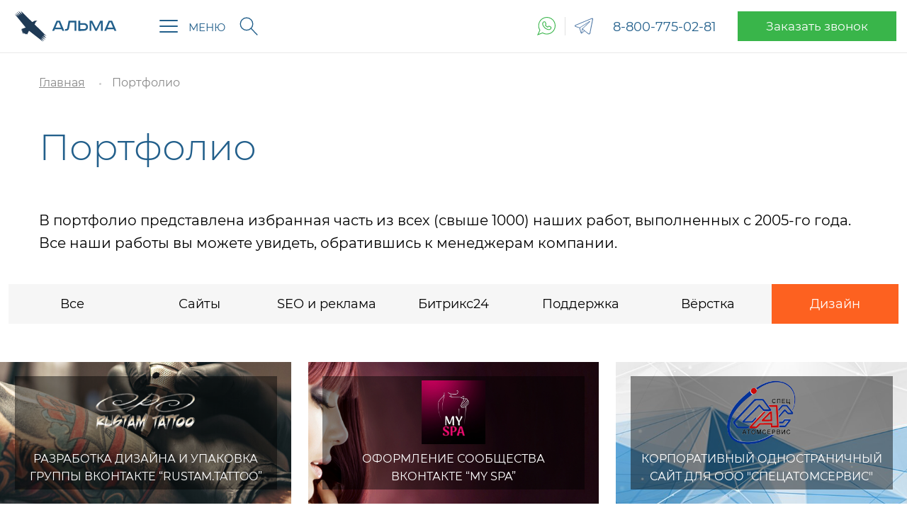

--- FILE ---
content_type: text/html;charset=UTF-8
request_url: https://data.killbot.ru/cn.php?url=aHR0cHM6Ly9hbG1hLWNvbS5ydS9wb3J0Zm9saW8vP2lkPWRlc2lnbg==&r=&png=89&raf=59&lv=32922&id=MzI5MjI=&p=MTguMjE4LjMzLjExMw==&rr=1769899596353&u=eyJDIjp7Im1heFRvdWNoUG9pbnRzIjowLCJCIjpmYWxzZX0sIkQiOnsidmVuZG9yIjoiR29vZ2xlIEluYy4iLCJBIjoiR29vZ2xlIFN3aWZ0U2hhZGVyIiwiQTEiOiJHb29nbGUgU3dpZnRTaGFkZXIifSwiaCI6eyJtIjozMiwibCI6ODE5MiwibyI6MjU2LCJpIjo4MTkyLCJqIjoxNiwicyI6eyIwIjo4MTkyLCIxIjo4MTkyfX0sInBsdWdpbnMiOm51bGwsImciOnsidGltZVpvbmUiOiJVVEMiLCJsb2NhbGUiOiJlbi1VUyJ9LCJ1Ijp7ImpzSGVhcFNpemVMaW1pdCI6NjYyMDAwMDAwfSwidiI6MX0=&g=iVBORw0KGgoAAAANSUhEUgAAAIAAAABACAYAAADS1n9%2FAAAENUlEQVR4Xu3UhVIUUBTG8e0Ouru7O59IEVQQDDBAQEXFBgN2l1JABVSwUSRt6SVVlLAwQCycOecxzrkz9wG%2B%2F%2FzuFQoEgnWhUCjgS7aBkAFQfgAikQgA1OsnBXzoFBjaWIW%2FvlgsBgB1ugk663mpYDijGgFIJBIAUKs1cxZCBUY2GRCAVCoFADWacULzeepophEByGQyAGBSj3EVQgXGskwIQC6XAwCjapTQfJ46vrkGASgUCgBgUI5wFUIFzFtqEYBSqQQA1YphQvN56sTWOgSgUqkAQJV8iKsQKjCZXY8A1Go1ALggGyQ0n6dO5TQgAI1GAwDOS19xFUIFprddRABarRYAnJO8JDSfp87kXkIAOp0OAJwVv%2BAqhArM5jUiAL1eDwAqRc8Jzeepr7c3IQALCwsAUCF8xlUIFXizoxkBWFpaAoAzgqeE5vPUtzsvIwArKysAcHr9CVchVGBu1xUEYG1tDQBO%2FXtMaD5PfZd%2FFQHY2NgAgJN%2FB7gKoQLvC1oQgK2tLQA48aef0HyeOr%2B7FQHY2dkBgOO%2F%2B7gKoQILe9oQgL29PQA49quX0Hyeurj3GgJwcHAAAOVrPVyFUIGlfdcRgKOjIwA4%2BrOb0Hye%2BqHwBgJwcnICAEdWH3EVQgU%2BFrUjAGdnZwBweKWL0Hye%2Bml%2FBwJwcXEBAGU%2FHnIVQgU%2BF99EAK6urgDg0PcHhObz1C8ltxCAm5sbADj4rZOrECqwXHobAbi7uwOAA1%2FvE5rPU78euIMAPDw8AEDp8j2uQqjAt4N3EYCnpycAKPlyl9B8nvr90D0E4OXlBQCKP9%2FhKoQK%2FCi7jwC8vb0BwP5PtwnN56krhzsRgI%2BPDwAo%2BniLqxAqsHrkAQLw9fUFAIUfbhKaz1N%2FHn2IAPz8%2FADAvqUOrkKowFp5FwLw9%2FcHAHsX2wnN56m%2Fjj1CAAEBAQBgz8INrkKowO%2Fj3QggMDAQAOyev05oPk%2F9c6IHAQQFBQGAgvfXuAqhAn9P9iKA4OBgAJD%2Fro3QfJ7671QfAggJCQEAu%2BZauQqhAuun%2BxFAaGgoANj5toXQfJ4qODOAAMLCwgDAjjdXuQqhAsKKxwggPDwcAGx%2FfYXQfJ4qqnyCACIiIgBA3uxlrkKogPjsUwQQGRkJAHJnmgnN56mSc88QQFRUFADYNt3EVQgVkJ5%2FjgCio6MBQM5UI6H5PFV24QUCiImJAQDZk5e4CqEC8qqXCCA2NhYAbJ24SGg%2BT1VUv0IAcXFxAGCLuYGrECqgNAwigPj4eACwebye0HyeqjIOIYCEhAQAkDVWx1UIFVCbhhFAYmIiAMgcrSU0n6dqakYQQFJSEgDYNFLDVQgV0NaOIoDk5GQAkDFsIjSfp%2BrqxhBASkoKANg4ZOQqhAro68cRQGpqKgDYMGggNJ%2BnWjSYEUBaWhoA4Eu0QXp6OgMg%2FAD%2BA8NKSfB4tp8SAAAAAElFTkSuQmCC&c=17698995945655132&ng=0
body_size: 240
content:
{"bot":false,"fraud":false,"l":true,"bl":false,"wl":false,"tm":"1","vpn":0,"net_id":4160945137,"capt":false,"d":false,"os":"Mac OS X","snsht":495876374,"snsht_d":429967190,"sess":"17698995945655132","UserID":"151441428662410990","ip":"18.218.33.113","t":true,"net_t":"mob","sc":true,"cv":"516cec9e564b4ec1bbbba1b93ff19cc9","metr":"10397854"}

--- FILE ---
content_type: text/html; charset=UTF-8
request_url: https://alma-com.ru/portfolio/?id=design
body_size: 29336
content:
<!doctype html>
<!-- Copyright (c) Development center - Alma | https://alma-com.ru -->
<html xml:lang="ru" lang="ru">

<head>

	<meta property="og:image" content="https://alma-com.ru/upload/og/alma.jpg" /><meta http-equiv="Content-Type" content="text/html; charset=UTF-8" />
<meta name="robots" content="index, follow" />
<meta name="keywords" content="портфолио" />
<meta name="description" content="Предлагаем ознакомиться с портфолио нашей компании: создание интернет-магазинов, продвижение, контекстная реклама, внедрение Битрикс24, а также разработка брендов и логотипов. Подробнее на сайте или по 📞8 (800) 775-02-81." />
<link href="/bitrix/cache/css/s1/alma-new/page_3e78f2da7c58c0b405da6378a3a046de/page_3e78f2da7c58c0b405da6378a3a046de_v1.css?17654592117853" type="text/css"  rel="stylesheet" />
<link href="/bitrix/cache/css/s1/alma-new/template_9b3034fb625ab317f33a25ec518f7dfe/template_9b3034fb625ab317f33a25ec518f7dfe_v1.css?1765537155203896" type="text/css"  data-template-style="true" rel="stylesheet" />
<meta name="viewport" content="width=device-width, initial-scale=1, maximum-scale=1, user-scalable=0">
<link rel="canonical" href="https://alma-com.ru/portfolio/" />
<link rel="apple-touch-icon" sizes="180x180" href="/local/templates/alma-new/favicons/apple-touch-icon.png?v=algEGwmMdq">
<link rel="icon" type="image/png" sizes="32x32" href="/local/templates/alma-new/favicons/favicon-32x32.png?v=algEGwmMdq">
<link rel="icon" type="image/png" sizes="16x16" href="/local/templates/alma-new/favicons/favicon-16x16.png?v=algEGwmMdq">
<link rel="manifest" href="/local/templates/alma-new/favicons/site.webmanifest?v=algEGwmMdq">
<link rel="mask-icon" href="/local/templates/alma-new/favicons/safari-pinned-tab.svg?v=algEGwmMdq" color="#5bbad5">
<link rel="shortcut icon" href="/local/templates/alma-new/favicons/favicon.ico?v=algEGwmMdq">
<meta name="apple-mobile-web-app-title" content="alma-com.ru">
<meta name="application-name" content="alma-com.ru">
<meta name="msapplication-TileColor" content="#ffffff">
<meta name="msapplication-config" content="/local/templates/alma-new/favicons/browserconfig.xml?v=algEGwmMdq">
<meta name="theme-color" content="#037ABD">



	<title>Кейсы по созданию сайтов, интернет-магазинов, продвижению и контекстной рекламе в «Альма»</title>
	</head>



<body class="js-body">
	
	<a href="#" class="move-up js-move-up"></a>
	<div class="mobile-menu js-mobile-menu">
		<div class="mobile-menu__bg js-mobile-menu-bg"></div>

		<div class="mobile-menu__wrap">
			<div class="mobile-menu__head">
				<img src="/local/templates/alma-new/img/logo.svg" alt="" class="mobile-menu__logo">

				<div class="hambur-btn is-visible js-mobmenu-close"><span></span></div>
			</div>

			<div class="mobile-menu__back js-mobile-back">Назад</div>


			<div class="mobile-menu__content">
				<div class="social-color">
					<a href="https://api.whatsapp.com/send?phone=79803348392" class="social-color__item" title="WhatsApp" rel="nofollow">
		<svg version="1.1" id="Layer_1" xmlns="http://www.w3.org/2000/svg" xmlns:xlink="http://www.w3.org/1999/xlink" x="0px" y="0px" width="26px" height="26px"
		 viewBox="0 0 700 700" enable-background="new 0 0 700 700" xml:space="preserve" class="social-color__img">
	<g display="none">
		<path display="inline" fill="#4E77A5" d="M371.9,0C190.3,0,43.8,148,43.8,330.3c0,60.5,16,118.9,46.7,169.9L0,700l209.3-81.7
			c49.6,28.4,105,43,162.6,43c181.6,0,328.1-148,328.1-330.3S552.7,0,371.9,0z M371.9,632.2c-51.8,0-102.8-13.1-148-39.4l-12.4-7.3
			L56.1,646.9l67.1-148l-8-13.1C87.5,439.1,73,385.1,73,330.4C72.2,164.8,205.6,29.2,371.9,29.2s299,135.6,299,301.1
			S537.4,632.2,371.9,632.2z"/>
		<path display="inline" fill="#4E77A5" d="M544.3,397.1c-2.2-24.1-19.7-29.9-37.9-39.4c-21.1-10.2-51.8-29.9-75.1-21.1
			c-14.6,5.8-21.9,19-31.4,30.6c-17.5-8.8-38.6-21.9-49.6-35c-3.6-4.4-13.1-15.3-19-23.3c2.9-2.9,5.8-5.8,8.8-10.9
			c13.9-21.1,13.9-32.1,4.4-54.7c-3.6-8.8-7.3-18.2-10.9-27c-10.9-25.5-17.5-50.3-51.8-51c-10.2,0-19.7-0.7-29.2,2.9
			c-25.5,8.8-45.9,37.9-53.2,63.4c-8,29.9-4.4,57.6,8,85.3c13.1,29.9,48.9,76.6,72.2,99.2c7.3,6.6,14.6,12.4,21.9,19
			c8,7.3,16.8,12.4,25.5,18.2c34.3,22.6,99.9,47.4,140,39.4c25.5-5.1,55.4-23.3,67.8-46.7C541.4,433.5,545.7,411.7,544.3,397.1z
			 M509.3,432.8c-6.6,13.1-27.7,27.7-47.4,31.4c-32.8,6.6-92.6-17.5-118.9-35c-8-5.8-14.6-9.5-22.6-16S306.5,401.5,300,395
			c-20.4-19.7-54.7-64.9-65.6-89.7c-8.8-20.4-13.9-41.6-6.6-65.6c5.1-17.5,19.7-38.6,34.3-43c5.1-2.2,13.1-1.5,19.7-1.5
			c16,0,16.8,13.1,25.5,32.8c3.6,9.5,7.3,18.2,10.9,27.7c5.8,13.1,6.6,14.6-2.2,27c-16,24.1-34.3,13.1,12.4,68.5
			c15.3,19,45.9,37.2,70,47.4c13.1,5.8,17.5-3.6,23.3-10.9c25.5-30.6,11.7-33.5,72.2-3.6c13.1,6.6,21.1,8,22.6,16.8
			C516.6,409.5,512.9,426.3,509.3,432.8z"/>
	</g>
	<g>
		<path fill="#39B54A" d="M371.9,0C190.3,0,43.8,148,43.8,330.3c0,60.5,16,118.9,46.7,169.9L0,700l209.3-81.7
			c49.6,28.4,105,43,162.6,43c181.6,0,328.1-148,328.1-330.3S552.7,0,371.9,0z M371.9,632.2c-51.8,0-102.8-13.1-148-39.4l-12.4-7.3
			L56.1,646.9l67.1-148l-8-13.1C87.5,439.1,73,385.1,73,330.4C72.2,164.8,205.6,29.2,371.9,29.2s299,135.6,299,301.1
			S537.4,632.2,371.9,632.2z"/>
		<path fill="#39B54A" d="M544.3,397.1c-2.2-24.1-19.7-29.9-37.9-39.4c-21.1-10.2-51.8-29.9-75.1-21.1c-14.6,5.8-21.9,19-31.4,30.6
			c-17.5-8.8-38.6-21.9-49.6-35c-3.6-4.4-13.1-15.3-19-23.3c2.9-2.9,5.8-5.8,8.8-10.9c13.9-21.1,13.9-32.1,4.4-54.7
			c-3.6-8.8-7.3-18.2-10.9-27c-10.9-25.5-17.5-50.3-51.8-51c-10.2,0-19.7-0.7-29.2,2.9c-25.5,8.8-45.9,37.9-53.2,63.4
			c-8,29.9-4.4,57.6,8,85.3c13.1,29.9,48.9,76.6,72.2,99.2c7.3,6.6,14.6,12.4,21.9,19c8,7.3,16.8,12.4,25.5,18.2
			c34.3,22.6,99.9,47.4,140,39.4c25.5-5.1,55.4-23.3,67.8-46.7C541.4,433.5,545.7,411.7,544.3,397.1z M509.3,432.8
			c-6.6,13.1-27.7,27.7-47.4,31.4c-32.8,6.6-92.6-17.5-118.9-35c-8-5.8-14.6-9.5-22.6-16S306.5,401.5,300,395
			c-20.4-19.7-54.7-64.9-65.6-89.7c-8.8-20.4-13.9-41.6-6.6-65.6c5.1-17.5,19.7-38.6,34.3-43c5.1-2.2,13.1-1.5,19.7-1.5
			c16,0,16.8,13.1,25.5,32.8c3.6,9.5,7.3,18.2,10.9,27.7c5.8,13.1,6.6,14.6-2.2,27c-16,24.1-34.3,13.1,12.4,68.5
			c15.3,19,45.9,37.2,70,47.4c13.1,5.8,17.5-3.6,23.3-10.9c25.5-30.6,11.7-33.5,72.2-3.6c13.1,6.6,21.1,8,22.6,16.8
			C516.6,409.5,512.9,426.3,509.3,432.8z"/>
	</g>
	</svg>

</a>

<!-- <a href="viber://chat?number=79803348392" class="header-social__item-mobile social-color__item" title="Viber" rel="nofollow">
		<svg version="1.1" id="viber" xmlns="http://www.w3.org/2000/svg" xmlns:xlink="http://www.w3.org/1999/xlink" x="0px" y="0px" width="26px" height="26px"
		 viewBox="0 0 700 700" enable-background="new 0 0 700 700" xml:space="preserve" class="social-color__img">
	<g display="none">
		<path display="inline" fill="#4E77A5" d="M416.7,0H283.2C143.6,0,30,113.6,30,253.2v120.1c0,104,63.9,197.4,160,235.5v77.9
			c0,5.3,3.1,10,7.9,12.2c1.7,0.8,3.6,1.1,5.4,1.1c3.2,0,6.5-1.2,9-3.4l77.3-70h127.1C556.4,626.6,670,513,670,373.4V253.2
			C669.9,113.6,556.3,0,416.7,0z M643.3,373.3c0,124.9-101.7,226.6-226.6,226.6H284.4c-3.3,0-6.5,1.2-9,3.4l-58.8,53.3v-57
			c0-5.7-3.6-10.7-9-12.6C117.2,555.1,56.5,469.2,56.5,373.3V253.2C56.6,128.3,158.3,26.7,283.2,26.7h133.4
			c125,0,226.6,101.6,226.6,226.6L643.3,373.3L643.3,373.3L643.3,373.3z"/>
		<path display="inline" fill="#4E77A5" d="M526.2,406.5l-81.9-53.2c-9-5.8-19.6-7.8-30.1-5.6c-10.5,2.2-19.4,8.4-25.3,17.4L385,371
			c-35.5-11.7-74.6-26.8-98.1-94.4l9.7-8.4l0,0c16.6-14.5,18.4-39.8,3.9-56.4l-64.1-73.7c-4.8-5.6-13.3-6.1-18.8-1.3l-40.2,35
			c-35.3,30.7-18.8,76.1-13.4,91c0.2,0.7,0.5,1.3,0.9,1.9c1.4,2.5,34.8,62.3,88.8,117.1c54.2,55.2,152.1,106.2,155,107.7
			c11.2,7,23.8,10.5,36.2,10.5c21.8,0,43.2-10.7,56-30.3l29-44.8C534.1,418.9,532.2,410.5,526.2,406.5z M478.6,455.2
			c-12,18.5-36.8,23.8-56.4,11.1c-1-0.5-98.3-51.1-149.5-103.3c-47.9-48.8-79.8-103-84-110.5c-10.6-29.6-8.7-47.8,6.2-60.7l30.2-26.2
			l55.3,63.7c4.9,5.6,4.3,13.9-1.3,18.8l-16.4,14.2c-4,3.5-5.6,9-4,14c27.9,90.6,82.1,108.4,121.7,121.4l5.8,1.9
			c5.8,2,12.1-0.3,15.4-5.4l9.5-14.6c2-3,4.9-5.1,8.4-5.8c3.5-0.7,7-0.1,10,1.9l70.8,46L478.6,455.2z"/>
		<path display="inline" fill="#4E77A5" d="M380.4,216.6c-7.1-2-14.5,2.1-16.5,9.2c-2,7.1,2.1,14.5,9.2,16.5
			c19.9,5.6,35.7,21.5,41.3,41.4c1.7,5.9,7,9.7,12.8,9.7c1.2,0,2.4-0.2,3.6-0.5c7.1-2,11.2-9.4,9.2-16.5
			C432,247.7,409,224.7,380.4,216.6z"/>
		<path display="inline" fill="#4E77A5" d="M481.9,296.2c1.2,0,2.4-0.2,3.6-0.5c7.1-2,11.2-9.4,9.2-16.5
			C479,223.6,434.7,179,378.9,163.1c-7.1-2-14.5,2.1-16.5,9.2c-2,7.1,2.1,14.4,9.2,16.5c46.9,13.3,84.2,50.8,97.6,97.8
			C470.7,292.4,476,296.2,481.9,296.2z"/>
		<path display="inline" fill="#4E77A5" d="M373,101.1c-7.1-2-14.5,2.1-16.5,9.2c-2,7.1,2.1,14.5,9.2,16.5
			c79.5,22.6,142.7,86,165.1,165.5c1.7,5.9,7,9.7,12.8,9.7c1.2,0,2.4-0.2,3.6-0.5c7.1-2,11.2-9.4,9.2-16.5
			C531.6,196.7,461.3,126.2,373,101.1z"/>
	</g>
	<g>
		<path fill="#7C59EC" d="M416.7,0H283.2C143.6,0,30,113.6,30,253.2v120.1c0,104,63.9,197.4,160,235.5v77.9c0,5.3,3.1,10,7.9,12.2
			c1.7,0.8,3.6,1.1,5.4,1.1c3.2,0,6.5-1.2,9-3.4l77.3-70h127.1C556.4,626.6,670,513,670,373.4V253.2C669.9,113.6,556.3,0,416.7,0z
			 M643.3,373.3c0,124.9-101.7,226.6-226.6,226.6H284.4c-3.3,0-6.5,1.2-9,3.4l-58.8,53.3v-57c0-5.7-3.6-10.7-9-12.6
			C117.2,555.1,56.5,469.2,56.5,373.3V253.2C56.6,128.3,158.3,26.7,283.2,26.7h133.4c125,0,226.6,101.6,226.6,226.6L643.3,373.3
			L643.3,373.3L643.3,373.3z"/>
		<path fill="#7C59EC" d="M526.2,406.5l-81.9-53.2c-9-5.8-19.6-7.8-30.1-5.6c-10.5,2.2-19.4,8.4-25.3,17.4L385,371
			c-35.5-11.7-74.6-26.8-98.1-94.4l9.7-8.4l0,0c16.6-14.5,18.4-39.8,3.9-56.4l-64.1-73.7c-4.8-5.6-13.3-6.1-18.8-1.3l-40.2,35
			c-35.3,30.7-18.8,76.1-13.4,91c0.2,0.7,0.5,1.3,0.9,1.9c1.4,2.5,34.8,62.3,88.8,117.1c54.2,55.2,152.1,106.2,155,107.7
			c11.2,7,23.8,10.5,36.2,10.5c21.8,0,43.2-10.7,56-30.3l29-44.8C534.1,418.9,532.2,410.5,526.2,406.5z M478.6,455.2
			c-12,18.5-36.8,23.8-56.4,11.1c-1-0.5-98.3-51.1-149.5-103.3c-47.9-48.8-79.8-103-84-110.5c-10.6-29.6-8.7-47.8,6.2-60.7l30.2-26.2
			l55.3,63.7c4.9,5.6,4.3,13.9-1.3,18.8l-16.4,14.2c-4,3.5-5.6,9-4,14c27.9,90.6,82.1,108.4,121.7,121.4l5.8,1.9
			c5.8,2,12.1-0.3,15.4-5.4l9.5-14.6c2-3,4.9-5.1,8.4-5.8c3.5-0.7,7-0.1,10,1.9l70.8,46L478.6,455.2z"/>
		<path fill="#7C59EC" d="M380.4,216.6c-7.1-2-14.5,2.1-16.5,9.2c-2,7.1,2.1,14.5,9.2,16.5c19.9,5.6,35.7,21.5,41.3,41.4
			c1.7,5.9,7,9.7,12.8,9.7c1.2,0,2.4-0.2,3.6-0.5c7.1-2,11.2-9.4,9.2-16.5C432,247.7,409,224.7,380.4,216.6z"/>
		<path fill="#7C59EC" d="M481.9,296.2c1.2,0,2.4-0.2,3.6-0.5c7.1-2,11.2-9.4,9.2-16.5C479,223.6,434.7,179,378.9,163.1
			c-7.1-2-14.5,2.1-16.5,9.2c-2,7.1,2.1,14.4,9.2,16.5c46.9,13.3,84.2,50.8,97.6,97.8C470.7,292.4,476,296.2,481.9,296.2z"/>
		<path fill="#7C59EC" d="M373,101.1c-7.1-2-14.5,2.1-16.5,9.2c-2,7.1,2.1,14.5,9.2,16.5c79.5,22.6,142.7,86,165.1,165.5
			c1.7,5.9,7,9.7,12.8,9.7c1.2,0,2.4-0.2,3.6-0.5c7.1-2,11.2-9.4,9.2-16.5C531.6,196.7,461.3,126.2,373,101.1z"/>
	</g>
	</svg>

</a> -->

<!-- <a href="viber://chat?number=+79803348392" class="header-social__item-pc social-color__item" title="Viber" target="_blank" rel="nofollow">
		<svg version="1.1" id="viber" xmlns="http://www.w3.org/2000/svg" xmlns:xlink="http://www.w3.org/1999/xlink" x="0px" y="0px" width="26px" height="26px"
		 viewBox="0 0 700 700" enable-background="new 0 0 700 700" xml:space="preserve" class="social-color__img">
	<g display="none">
		<path display="inline" fill="#4E77A5" d="M416.7,0H283.2C143.6,0,30,113.6,30,253.2v120.1c0,104,63.9,197.4,160,235.5v77.9
			c0,5.3,3.1,10,7.9,12.2c1.7,0.8,3.6,1.1,5.4,1.1c3.2,0,6.5-1.2,9-3.4l77.3-70h127.1C556.4,626.6,670,513,670,373.4V253.2
			C669.9,113.6,556.3,0,416.7,0z M643.3,373.3c0,124.9-101.7,226.6-226.6,226.6H284.4c-3.3,0-6.5,1.2-9,3.4l-58.8,53.3v-57
			c0-5.7-3.6-10.7-9-12.6C117.2,555.1,56.5,469.2,56.5,373.3V253.2C56.6,128.3,158.3,26.7,283.2,26.7h133.4
			c125,0,226.6,101.6,226.6,226.6L643.3,373.3L643.3,373.3L643.3,373.3z"/>
		<path display="inline" fill="#4E77A5" d="M526.2,406.5l-81.9-53.2c-9-5.8-19.6-7.8-30.1-5.6c-10.5,2.2-19.4,8.4-25.3,17.4L385,371
			c-35.5-11.7-74.6-26.8-98.1-94.4l9.7-8.4l0,0c16.6-14.5,18.4-39.8,3.9-56.4l-64.1-73.7c-4.8-5.6-13.3-6.1-18.8-1.3l-40.2,35
			c-35.3,30.7-18.8,76.1-13.4,91c0.2,0.7,0.5,1.3,0.9,1.9c1.4,2.5,34.8,62.3,88.8,117.1c54.2,55.2,152.1,106.2,155,107.7
			c11.2,7,23.8,10.5,36.2,10.5c21.8,0,43.2-10.7,56-30.3l29-44.8C534.1,418.9,532.2,410.5,526.2,406.5z M478.6,455.2
			c-12,18.5-36.8,23.8-56.4,11.1c-1-0.5-98.3-51.1-149.5-103.3c-47.9-48.8-79.8-103-84-110.5c-10.6-29.6-8.7-47.8,6.2-60.7l30.2-26.2
			l55.3,63.7c4.9,5.6,4.3,13.9-1.3,18.8l-16.4,14.2c-4,3.5-5.6,9-4,14c27.9,90.6,82.1,108.4,121.7,121.4l5.8,1.9
			c5.8,2,12.1-0.3,15.4-5.4l9.5-14.6c2-3,4.9-5.1,8.4-5.8c3.5-0.7,7-0.1,10,1.9l70.8,46L478.6,455.2z"/>
		<path display="inline" fill="#4E77A5" d="M380.4,216.6c-7.1-2-14.5,2.1-16.5,9.2c-2,7.1,2.1,14.5,9.2,16.5
			c19.9,5.6,35.7,21.5,41.3,41.4c1.7,5.9,7,9.7,12.8,9.7c1.2,0,2.4-0.2,3.6-0.5c7.1-2,11.2-9.4,9.2-16.5
			C432,247.7,409,224.7,380.4,216.6z"/>
		<path display="inline" fill="#4E77A5" d="M481.9,296.2c1.2,0,2.4-0.2,3.6-0.5c7.1-2,11.2-9.4,9.2-16.5
			C479,223.6,434.7,179,378.9,163.1c-7.1-2-14.5,2.1-16.5,9.2c-2,7.1,2.1,14.4,9.2,16.5c46.9,13.3,84.2,50.8,97.6,97.8
			C470.7,292.4,476,296.2,481.9,296.2z"/>
		<path display="inline" fill="#4E77A5" d="M373,101.1c-7.1-2-14.5,2.1-16.5,9.2c-2,7.1,2.1,14.5,9.2,16.5
			c79.5,22.6,142.7,86,165.1,165.5c1.7,5.9,7,9.7,12.8,9.7c1.2,0,2.4-0.2,3.6-0.5c7.1-2,11.2-9.4,9.2-16.5
			C531.6,196.7,461.3,126.2,373,101.1z"/>
	</g>
	<g>
		<path fill="#7C59EC" d="M416.7,0H283.2C143.6,0,30,113.6,30,253.2v120.1c0,104,63.9,197.4,160,235.5v77.9c0,5.3,3.1,10,7.9,12.2
			c1.7,0.8,3.6,1.1,5.4,1.1c3.2,0,6.5-1.2,9-3.4l77.3-70h127.1C556.4,626.6,670,513,670,373.4V253.2C669.9,113.6,556.3,0,416.7,0z
			 M643.3,373.3c0,124.9-101.7,226.6-226.6,226.6H284.4c-3.3,0-6.5,1.2-9,3.4l-58.8,53.3v-57c0-5.7-3.6-10.7-9-12.6
			C117.2,555.1,56.5,469.2,56.5,373.3V253.2C56.6,128.3,158.3,26.7,283.2,26.7h133.4c125,0,226.6,101.6,226.6,226.6L643.3,373.3
			L643.3,373.3L643.3,373.3z"/>
		<path fill="#7C59EC" d="M526.2,406.5l-81.9-53.2c-9-5.8-19.6-7.8-30.1-5.6c-10.5,2.2-19.4,8.4-25.3,17.4L385,371
			c-35.5-11.7-74.6-26.8-98.1-94.4l9.7-8.4l0,0c16.6-14.5,18.4-39.8,3.9-56.4l-64.1-73.7c-4.8-5.6-13.3-6.1-18.8-1.3l-40.2,35
			c-35.3,30.7-18.8,76.1-13.4,91c0.2,0.7,0.5,1.3,0.9,1.9c1.4,2.5,34.8,62.3,88.8,117.1c54.2,55.2,152.1,106.2,155,107.7
			c11.2,7,23.8,10.5,36.2,10.5c21.8,0,43.2-10.7,56-30.3l29-44.8C534.1,418.9,532.2,410.5,526.2,406.5z M478.6,455.2
			c-12,18.5-36.8,23.8-56.4,11.1c-1-0.5-98.3-51.1-149.5-103.3c-47.9-48.8-79.8-103-84-110.5c-10.6-29.6-8.7-47.8,6.2-60.7l30.2-26.2
			l55.3,63.7c4.9,5.6,4.3,13.9-1.3,18.8l-16.4,14.2c-4,3.5-5.6,9-4,14c27.9,90.6,82.1,108.4,121.7,121.4l5.8,1.9
			c5.8,2,12.1-0.3,15.4-5.4l9.5-14.6c2-3,4.9-5.1,8.4-5.8c3.5-0.7,7-0.1,10,1.9l70.8,46L478.6,455.2z"/>
		<path fill="#7C59EC" d="M380.4,216.6c-7.1-2-14.5,2.1-16.5,9.2c-2,7.1,2.1,14.5,9.2,16.5c19.9,5.6,35.7,21.5,41.3,41.4
			c1.7,5.9,7,9.7,12.8,9.7c1.2,0,2.4-0.2,3.6-0.5c7.1-2,11.2-9.4,9.2-16.5C432,247.7,409,224.7,380.4,216.6z"/>
		<path fill="#7C59EC" d="M481.9,296.2c1.2,0,2.4-0.2,3.6-0.5c7.1-2,11.2-9.4,9.2-16.5C479,223.6,434.7,179,378.9,163.1
			c-7.1-2-14.5,2.1-16.5,9.2c-2,7.1,2.1,14.4,9.2,16.5c46.9,13.3,84.2,50.8,97.6,97.8C470.7,292.4,476,296.2,481.9,296.2z"/>
		<path fill="#7C59EC" d="M373,101.1c-7.1-2-14.5,2.1-16.5,9.2c-2,7.1,2.1,14.5,9.2,16.5c79.5,22.6,142.7,86,165.1,165.5
			c1.7,5.9,7,9.7,12.8,9.7c1.2,0,2.4-0.2,3.6-0.5c7.1-2,11.2-9.4,9.2-16.5C531.6,196.7,461.3,126.2,373,101.1z"/>
	</g>
	</svg>

</a> -->

<a href="https://t.me/almacom" rel="nofollow" class="social-color__item" title="Telegram" rel="nofollow">
		<svg version="1.1" id="Layer_1" xmlns="http://www.w3.org/2000/svg" xmlns:xlink="http://www.w3.org/1999/xlink" x="0px" y="0px" width="26px" height="26px"
	 viewBox="0 0 700 700" enable-background="new 0 0 700 700" xml:space="preserve" class="social-color__img">
		<g display="none">
			<polygon display="inline" fill="#5079A7" points="321.8,405.8 314.7,409.3 313.3,417.1 318.7,422.9 321.8,423.4 328.8,419.9 
				330.2,412.1 324.8,406.3 	"/>
			<path display="inline" fill="#5079A7" d="M648.7,105.4c-1.9-7.1-6.4-12.8-11.9-16c-5.5-3.2-11.6-4.3-17.5-4c-6,0.3-12,1.9-17.4,4h0
				c-5.3,2.1-39.6,16.3-89.5,37C462.4,147,397.5,174,333.2,200.7C206.9,253.3,82.7,304.9,78.2,306.8c-1.6,0.6-7.6,2.8-13.7,6.9
				c-3.5,2.4-7.2,5.4-10.2,9.7s-5,10-4.2,16.3c1.4,11.2,9.1,18.6,15.4,23c6.3,4.4,12.4,6.5,12.4,6.5l0.1,0L201.7,410
				c2,7.1,35.1,122.2,42.9,146.5c4.1,12.7,7.8,19.8,11.4,24.2c1.8,2.2,3.5,3.8,5.3,4.9c0.8,0.5,1.5,0.8,2.2,1.1c0.1,0,0.2,0.1,0.4,0.2
				c0.2,0.1,0.4,0.1,0.7,0.2c11.6,4.3,21.5-3.2,21.5-3.2l0.3-0.2L371,509l125.4,100.5l1.1,0.5c20.1,8.7,36.7,3.9,46.4-3.7
				c9.7-7.6,13.6-17.6,13.6-17.6l0.3-0.8l90.4-457.5C650.4,120.7,650.6,112.4,648.7,105.4z M288.7,554.3l17-91.1l45.3,36.3
				L288.7,554.3z M621,134.5l0,0.1l-86.9,439.5c-0.1,0.3-2.4,5.6-7.7,9.7c-5.3,4.2-12.6,7.3-26.8,1.4L305.2,429.4
				c-1.6-1.7-3.9-2.7-6.3-2.6c-4.7-0.1-8.5,3.6-8.6,8.3l-22.2,118.7c-1.1-2.6-2.4-5.7-3.7-9.8c-6.9-21.4-37.7-128.5-40.7-139
				l305.1-197.5c0.9,3.9,4.4,6.6,8.4,6.6c4.7,0.1,8.6-3.7,8.6-8.4c0-0.7-0.1-1.3-0.2-1.9c0.2-2.6,0-5.2-1.1-7.7
				c-1.8-4.1-6.2-6.6-9.3-7.2c-6.2-1.2-10.2,1.1-10.2,1.1l-0.8,0.3L212.6,391.9L93.2,352.4l0,0c0,0-3.8-1.4-7.8-4.2
				c-4-2.8-7.2-6.4-7.7-10.3c-0.2-1.4,0.1-2.3,1.2-3.8s3.1-3.4,5.3-4.9c4.5-3.1,9.5-4.8,9.5-4.8l0.3-0.1l0.3-0.1
				c0,0,121.9-50.8,246-102.4c62-25.8,124.6-51.8,172.8-71.8c48.1-20,82.5-34.2,86-35.5c3.8-1.5,7.7-2.2,11.1-2.4
				c3.4-0.1,6.2,0.3,7.9,1.3c1.7,1,2.8,2.1,3.6,5.2S622.7,126.8,621,134.5z"/>
			<polygon display="inline" fill="#5079A7" points="519.4,215.2 512.3,218.7 510.9,226.5 516.3,232.3 519.4,232.8 526.5,229.3 
				527.9,221.5 522.5,215.7 	"/>
			<polygon display="inline" fill="#5079A7" points="494.7,239 487.6,242.5 486.2,250.3 491.6,256.1 494.7,256.6 501.8,253.1 
				503.2,245.3 497.7,239.5 	"/>
			<polygon display="inline" fill="#5079A7" points="470,262.8 462.9,266.4 461.5,274.1 466.9,279.9 470,280.5 477.1,276.9 
				478.4,269.1 473.1,263.4 	"/>
			<polygon display="inline" fill="#5079A7" points="445.3,286.6 438.2,290.2 436.8,298 442.2,303.7 445.3,304.3 452.4,300.7 
				453.8,293 448.3,287.2 	"/>
			<polygon display="inline" fill="#5079A7" points="420.6,310.5 413.5,314 412.1,321.8 417.5,327.6 420.6,328.1 427.6,324.6 
				429,316.8 423.6,311 	"/>
			<polygon display="inline" fill="#5079A7" points="395.9,334.3 388.8,337.8 387.4,345.6 392.8,351.4 395.9,351.9 403,348.4 
				404.3,340.6 398.9,334.8 	"/>
			<polygon display="inline" fill="#5079A7" points="371.2,358.1 364.1,361.6 362.7,369.4 368.1,375.2 371.2,375.8 378.2,372.2 
				379.6,364.4 374.2,358.7 	"/>
			<polygon display="inline" fill="#5079A7" points="346.5,381.9 339.4,385.5 338,393.2 343.4,399 346.5,399.6 353.5,396 354.9,388.3 
				349.5,382.5 	"/>
		</g>
		<polygon display="none" fill="#010202" points="519.4,215.2 512.3,218.7 510.9,226.5 516.3,232.3 519.4,232.8 526.5,229.3 
			527.9,221.5 522.5,215.7 "/>
		<polygon display="none" fill="#010202" points="494.7,239 487.6,242.5 486.2,250.3 491.6,256.1 494.7,256.6 501.8,253.1 
			503.2,245.3 497.7,239.5 "/>
		<polygon display="none" fill="#010202" points="470,262.8 462.9,266.4 461.5,274.1 466.9,279.9 470,280.5 477.1,276.9 478.4,269.1 
			473.1,263.4 "/>
		<polygon display="none" fill="#010202" points="445.3,286.6 438.2,290.2 436.8,298 442.2,303.7 445.3,304.3 452.4,300.7 453.8,293 
			448.3,287.2 "/>
		<polygon display="none" fill="#010202" points="420.6,310.5 413.5,314 412.1,321.8 417.5,327.6 420.6,328.1 427.6,324.6 429,316.8 
			423.6,311 "/>
		<polygon display="none" fill="#010202" points="395.9,334.3 388.8,337.8 387.4,345.6 392.8,351.4 395.9,351.9 403,348.4 
			404.3,340.6 398.9,334.8 "/>
		<polygon display="none" fill="#010202" points="371.2,358.1 364.1,361.6 362.7,369.4 368.1,375.2 371.2,375.8 378.2,372.2 
			379.6,364.4 374.2,358.7 "/>
		<polygon display="none" fill="#010202" points="346.5,381.9 339.4,385.5 338,393.2 343.4,399 346.5,399.6 353.5,396 354.9,388.3 
			349.5,382.5 "/>
		<polygon display="none" fill="#010202" points="321.8,405.8 314.7,409.3 313.3,417.1 318.7,422.9 321.8,423.4 328.8,419.9 
			330.2,412.1 324.8,406.3 "/>
		<path display="none" fill="#5079A7" d="M698.5,64.6c-2.2-8.2-7.5-14.9-13.9-18.7c-6.5-3.8-13.5-5-20.5-4.7c-7,0.3-13.9,2.2-20.3,4.6
			h0c-6.2,2.4-46.2,19-104.4,43.1c-58.2,24.2-133.9,55.6-209,86.8C183,237.1,38.2,297.4,32.9,299.6c-1.9,0.7-8.9,3.3-16,8.1
			c-4.1,2.8-8.4,6.3-11.9,11.3c-3.4,4.9-5.8,11.7-4.9,19c1.7,13.1,10.6,21.7,18,26.8c7.4,5.1,14.4,7.6,14.4,7.6l0.1,0L176.9,420
			c2.4,8.3,40.9,142.5,50,170.9c4.8,14.8,9.2,23.1,13.3,28.3c2.1,2.6,4.1,4.4,6.1,5.7c0.9,0.5,1.7,0.9,2.6,1.2
			c0.1,0.1,0.3,0.2,0.4,0.2c0.3,0.1,0.4,0.1,0.8,0.2c13.6,5,25.1-3.7,25.1-3.7l0.3-0.2l98.9-87l146.3,117.3l1.3,0.6
			c23.5,10.1,42.9,4.6,54.1-4.3c11.3-8.9,15.8-20.5,15.8-20.5l0.4-0.9L697.9,93.9C700.5,82.4,700.7,72.9,698.5,64.6z M282,585.5
			l19.2-102.8l51.1,41L282,585.5z M656.9,107.8l0,0.1l-97.6,494c-0.1,0.3-2.7,6.2-8.6,10.9c-6,4.7-14.2,8.2-30.2,1.6L302,439.3
			c-1.8-1.9-4.4-3-7.1-3c-2.6,0-5,1-6.7,2.7c-1.8,1.7-2.9,4-2.9,6.7L260.4,579c-1.3-2.9-2.6-6.4-4.1-11c-7.7-24-42.4-144.4-45.8-156.3
			l342.9-222c1,4.4,4.9,7.5,9.4,7.4c5.3,0.1,9.6-4.2,9.7-9.5c0-0.7-0.1-1.5-0.2-2.2c0.3-2.9,0-5.8-1.3-8.7c-2.1-4.6-7-7.4-10.4-8.1
			c-6.9-1.3-11.5,1.2-11.5,1.2l-1,0.4L197.9,397.1L63.7,352.7l0,0c0,0-4.3-1.5-8.7-4.7c-4.5-3.1-8.1-7.2-8.6-11.6
			c-0.2-1.5,0.1-2.6,1.3-4.3c1.2-1.7,3.4-3.8,6-5.5c5.1-3.4,10.7-5.4,10.7-5.4l0.3-0.1l0.3-0.1c0,0,137-57,276.5-115
			c69.7-29,140.1-58.2,194.2-80.7s92.7-38.4,96.6-39.9c4.3-1.7,8.7-2.5,12.5-2.7c3.8-0.2,7,0.4,8.9,1.5c1.9,1.1,3.1,2.4,4.1,5.8
			C658.6,93.4,658.8,99.2,656.9,107.8z"/>
		<g display="none">
			<path display="inline" fill="#4F78A7" d="M416.7,0H283.3C143.7,0,30.1,113.6,30.1,253.2v120.1c0,104,63.9,197.4,160,235.5v77.9
				c0,5.3,3.1,10,7.9,12.2c1.7,0.8,3.6,1.1,5.4,1.1c3.2,0,6.5-1.2,9-3.4l77.3-70h127.1c139.7,0,253.3-113.6,253.3-253.2V253.2
				C669.9,113.6,556.3,0,416.7,0z M643.3,373.3c0,124.9-101.7,226.6-226.6,226.6H284.5c-3.3,0-6.5,1.2-9,3.4l-58.8,53.3v-57
				c0-5.7-3.6-10.7-8.9-12.6C117.4,555.1,56.7,469.2,56.7,373.3V253.2c0-124.9,101.7-226.6,226.6-226.6h133.3
				c125,0,226.6,101.6,226.6,226.6V373.3z"/>
			<path display="inline" fill="#4F78A7" d="M526.2,406.5l-81.9-53.2c-9-5.8-19.6-7.8-30.1-5.6c-10.5,2.2-19.4,8.4-25.3,17.4l-3.9,5.9
				c-35.5-11.7-74.6-26.7-98-94.4l9.7-8.4h0c16.6-14.5,18.4-39.8,3.9-56.4l-64.1-73.7c-4.8-5.6-13.3-6.1-18.8-1.3l-40.2,35
				c-35.3,30.7-18.8,76.1-13.4,91c0.2,0.7,0.5,1.3,0.9,1.9c1.4,2.5,34.8,62.2,88.8,117.1c54.2,55.2,152,106.2,155,107.7
				C420,496.5,432.6,500,445,500c21.8,0,43.2-10.7,56-30.3l29-44.7C534.1,418.8,532.3,410.5,526.2,406.5z M478.7,455.1
				c-12,18.5-36.8,23.8-56.4,11.1c-1-0.5-98.2-51.1-149.4-103.3c-47.9-48.8-79.7-103-84-110.5c-10.6-29.6-8.7-47.8,6.2-60.7l30.2-26.2
				l55.3,63.7c4.9,5.6,4.3,13.9-1.3,18.8l-16.4,14.2c-4,3.5-5.6,8.9-4,14c27.9,90.6,82.1,108.4,121.7,121.4l5.8,1.9
				c5.8,2,12.1-0.3,15.4-5.4l9.5-14.6c2-3,4.9-5.1,8.4-5.8c3.5-0.7,7-0.1,10,1.9l70.8,46L478.7,455.1z"/>
			<path display="inline" fill="#4F78A7" d="M380.4,216.6c-7.1-2-14.5,2.1-16.5,9.2c-2,7.1,2.1,14.5,9.2,16.5
				c19.9,5.6,35.7,21.5,41.3,41.4c1.7,5.9,7,9.7,12.8,9.7c1.2,0,2.4-0.2,3.6-0.5c7.1-2,11.2-9.4,9.2-16.5
				C432,247.7,409.1,224.7,380.4,216.6z"/>
			<path display="inline" fill="#4F78A7" d="M481.9,296.2c1.2,0,2.4-0.2,3.6-0.5c7.1-2,11.2-9.4,9.2-16.5
				C479,223.5,434.6,179,378.9,163.1c-7.1-2-14.5,2.1-16.5,9.2c-2,7.1,2.1,14.4,9.2,16.5c46.9,13.3,84.2,50.8,97.5,97.7
				C470.7,292.3,476.1,296.2,481.9,296.2z"/>
			<path display="inline" fill="#4F78A7" d="M373.1,101.1c-7.1-2-14.5,2.1-16.5,9.2c-2,7.1,2.1,14.5,9.2,16.5
				c79.4,22.6,142.7,86,165.1,165.5c1.7,5.9,7,9.7,12.8,9.7c1.2,0,2.4-0.2,3.6-0.5c7.1-2,11.2-9.4,9.2-16.5
				C531.7,196.7,461.4,126.2,373.1,101.1z"/>
		</g>
		<polygon display="none" fill="#5079A7" points="286.7,439.7 553.3,187.7 569.8,193.8 305.4,456.7 "/>
		<g>
			<polygon display="none" fill="#4F78A6" points="547.6,192.7 539.4,196.8 537.8,205.9 544.1,212.7 547.6,213.3 555.9,209.2 
				557.5,200.1 551.2,193.3 	"/>
			<polygon display="none" fill="#4F78A6" points="518.8,220.5 510.6,224.6 508.9,233.7 515.2,240.4 518.8,241.1 527.1,236.9 
				528.7,227.9 522.4,221.1 	"/>
			<polygon display="none" fill="#4F78A6" points="490,248.3 481.7,252.4 480.1,261.5 486.4,268.2 490,268.9 498.2,264.7 499.9,255.7 
				493.6,248.9 	"/>
			<polygon display="none" fill="#4F78A6" points="461.2,276.1 452.9,280.2 451.3,289.3 457.6,296 461.2,296.7 469.4,292.5 471,283.5 
				464.7,276.7 	"/>
			<polygon display="none" fill="#4F78A6" points="432.3,303.9 424.1,308 422.5,317.1 428.8,323.8 432.3,324.5 440.6,320.3 
				442.2,311.3 435.9,304.5 	"/>
			<polygon display="none" fill="#4F78A6" points="403.5,331.7 395.3,335.8 393.6,344.9 400,351.6 403.5,352.2 411.8,348.1 413.4,339 
				407.1,332.3 	"/>
			<polygon display="none" fill="#4F78A6" points="374.7,359.5 366.5,363.6 364.8,372.7 371.1,379.4 374.7,380.1 382.9,375.9 
				384.6,366.8 378.3,360.1 	"/>
			<polygon display="none" fill="#4F78A6" points="345.9,387.3 337.6,391.4 336,400.5 342.3,407.2 345.9,407.8 354.1,403.7 
				355.7,394.6 349.4,387.9 	"/>
			<polygon display="none" fill="#4F78A6" points="317.1,415.1 308.8,419.2 307.2,428.3 313.5,435 317.1,435.6 325.3,431.5 
				326.9,422.4 320.6,415.7 	"/>
			<path fill="#4F78A6" d="M698.5,64.6c-2.2-8.2-7.5-14.9-13.9-18.7c-6.5-3.8-13.5-5-20.5-4.7c-7,0.3-13.9,2.2-20.3,4.6h0
				c-6.2,2.4-46.2,19-104.4,43.1c-58.2,24.2-133.9,55.6-209,86.8C183,237.1,38.2,297.4,32.9,299.6c-1.9,0.7-8.9,3.3-16,8.1
				c-4.1,2.8-8.4,6.3-11.9,11.3c-3.4,4.9-5.8,11.7-4.9,19c1.7,13.1,10.6,21.7,18,26.8c7.4,5.1,14.4,7.6,14.4,7.6l0.1,0L176.9,420
				c2.4,8.3,40.9,142.5,50,170.9c4.8,14.8,9.2,23.1,13.3,28.3c2.1,2.6,4.1,4.4,6.1,5.7c0.9,0.5,1.7,0.9,2.6,1.2
				c0.1,0.1,0.3,0.2,0.4,0.2c0.3,0.1,0.4,0.1,0.8,0.2c13.6,5,25.1-3.7,25.1-3.7l0.3-0.2l98.9-87l146.3,117.3l1.3,0.6
				c23.5,10.1,42.9,4.6,54.1-4.3c11.3-8.9,15.8-20.5,15.8-20.5l0.4-0.9L697.9,93.9C700.5,82.4,700.7,72.9,698.5,64.6z M271.5,598.6
				l23.6-126.7l63,50.5L271.5,598.6z M667.8,97.2l0,0.1L565.9,612.8c-0.1,0.3-2.8,6.5-9,11.4c-6.3,4.9-14.8,8.6-31.5,1.7l-228-182.8
				c-1.9-2-4.6-3.1-7.4-3.1c-5.5-0.1-10,4.3-10.1,9.7L254,589c-1.3-3.1-2.8-6.6-4.3-11.5c-8-25.1-44.2-150.7-47.8-163.1l357.8-231.7
				c1.1,4.6,5.2,7.8,9.8,7.7c5.5,0.1,10-4.3,10.1-9.9c0-0.8-0.1-1.5-0.2-2.3c0.3-3.1,0-6.1-1.3-9c-2.2-4.8-7.3-7.8-10.9-8.4
				c-7.2-1.4-12,1.3-12,1.3l-1,0.4L188.9,399.1L48.8,352.8l0,0c0,0-4.4-1.6-9.1-4.9c-4.7-3.3-8.4-7.6-9-12.1c-0.2-1.6,0.1-2.7,1.4-4.5
				c1.3-1.8,3.6-4,6.3-5.8c5.3-3.6,11.2-5.6,11.2-5.6l0.3-0.1l0.3-0.1c0,0,143-59.5,288.5-120.1c72.8-30.3,146.2-60.7,202.6-84.2
				C597.7,92,638,75.3,642.1,73.7c4.5-1.7,9-2.6,13-2.8s7.3,0.4,9.3,1.5c2,1.1,3.3,2.5,4.2,6.1S669.9,88.3,667.8,97.2z"/>
			<path display="none" fill="#4F78A6" d="M201.9,414.4l357.8-231.7c1.1,4.6,5.2,7.8,9.8,7.7c5.5,0.1,10-4.3,10.1-9.9
				c0-0.8-0.1-1.5-0.2-2.3c0.3-3.1,0-6.1-1.3-9c-2.2-4.8-7.3-7.8-10.9-8.4c-7.2-1.4-12,1.3-12,1.3l-1,0.4L188.9,399.1"/>
			<path fill="#4F78A6" d="M281.4,444.5l277.8-264.8c-4.2-2.1-6.4-6.8-5.2-11.4c1.2-5.4,6.5-8.8,11.9-7.6c0.7,0.2,1.5,0.4,2.2,0.8
				c3,0.4,5.9,1.4,8.5,3.4c4.2,3.2,5.9,8.8,5.7,12.5c-0.3,7.4-4,11.4-4,11.4l-0.6,0.9L283.3,470.7"/>
		</g>
		</svg>

</a>				</div>

				

	<ul class="mob-menu">

		
			
			
									<li class="mob-menu__item">
						<a href="/uslugi/" class="mob-menu__link js-mob-menu-link">
							<span class="mob-menu__text">Услуги</span>
							<span class="mob-menu__arr"></span>
							<span class="mob-menu__openmarker js-mob-menu-openmarker"></span>
						</a>

						<ul class="mob-menu__sub js-mob-menu-sub">
				
			
			
		
			
			
									<li class="mob-menu__sub-item">
						<a href="/sozdanie-sajtov/" class="mob-menu__sub-link js-mob-menu-link">
							<span class="mob-menu__sub-text">Создание сайтов</span>
							<span class="mob-menu__arr"></span>
							<span class="mob-menu__openmarker js-mob-menu-openmarker"></span>
						</a>

						<ul class="mob-menu__sub js-mob-menu-sub">
				
			
			
		
			
			
				
											<li class="mob-menu__sub-item">
							<a href="/sozdanie-sajtov/sozdanie-sajtov-nedorogo/" class="mob-menu__sub-link js-mob-menu-link">
								<span class="mob-menu__sub-text">Недорогие сайты</span>
							</a>
						</li>
					
							
			
		
			
			
				
											<li class="mob-menu__sub-item">
							<a href="/sozdanie-sajtov/sozdanie-sajtov-s-nulya-pod-klyuch/" class="mob-menu__sub-link js-mob-menu-link">
								<span class="mob-menu__sub-text">Эксклюзивные сайты</span>
							</a>
						</li>
					
							
			
		
			
			
				
											<li class="mob-menu__sub-item">
							<a href="/sozdanie-sajtov/gotovye-sajty/" class="mob-menu__sub-link js-mob-menu-link">
								<span class="mob-menu__sub-text">Магазин готовых сайтов</span>
							</a>
						</li>
					
							
			
		
			
			
				
											<li class="mob-menu__sub-item">
							<a href="/sozdanie-sajtov/alma-cms/" class="mob-menu__sub-link js-mob-menu-link">
								<span class="mob-menu__sub-text">Создание сайта на ALMA.CMS</span>
							</a>
						</li>
					
							
			
		
			
			
				
											<li class="mob-menu__sub-item">
							<a href="/sozdanie-sajtov/na-gotovom-reshenii-aspro/" class="mob-menu__sub-link js-mob-menu-link">
								<span class="mob-menu__sub-text">Создание сайта на решениях АСПРО</span>
							</a>
						</li>
					
							
			
		
							</ul></li>			
			
									<li class="mob-menu__sub-item">
						<a href="/sozdanie-internet-magazina/" class="mob-menu__sub-link js-mob-menu-link">
							<span class="mob-menu__sub-text">Создание интернет-магазинов</span>
							<span class="mob-menu__arr"></span>
							<span class="mob-menu__openmarker js-mob-menu-openmarker"></span>
						</a>

						<ul class="mob-menu__sub js-mob-menu-sub">
				
			
			
		
			
			
				
											<li class="mob-menu__sub-item">
							<a href="/sozdanie-internet-magazina/sozdanie-internet-magazina-nedorogo/" class="mob-menu__sub-link js-mob-menu-link">
								<span class="mob-menu__sub-text">Недорогие интернет-магазины</span>
							</a>
						</li>
					
							
			
		
			
			
				
											<li class="mob-menu__sub-item">
							<a href="/sozdanie-internet-magazina/sozdanie-internet-magazina-s-nulya-pod-klyuch/" class="mob-menu__sub-link js-mob-menu-link">
								<span class="mob-menu__sub-text">Эксклюзивные интернет-магазины</span>
							</a>
						</li>
					
							
			
		
			
			
				
											<li class="mob-menu__sub-item">
							<a href="/sozdanie-internet-magazina/alma-cms/" class="mob-menu__sub-link js-mob-menu-link">
								<span class="mob-menu__sub-text">Интернет-магазин на ALMA.CMS</span>
							</a>
						</li>
					
							
			
		
			
			
				
											<li class="mob-menu__sub-item">
							<a href="/sozdanie-internet-magazina/aspro/" class="mob-menu__sub-link js-mob-menu-link">
								<span class="mob-menu__sub-text">Интернет-магазин на Аспро</span>
							</a>
						</li>
					
							
			
		
							</ul></li>			
			
				
											<li class="mob-menu__sub-item">
							<a href="/dorabotka-sayta-na-bitrikse/" class="mob-menu__sub-link js-mob-menu-link">
								<span class="mob-menu__sub-text">Доработка сайтов</span>
							</a>
						</li>
					
							
			
		
			
			
				
											<li class="mob-menu__sub-item">
							<a href="/podderzhka-sajtov/" class="mob-menu__sub-link js-mob-menu-link">
								<span class="mob-menu__sub-text">Поддержка сайтов</span>
							</a>
						</li>
					
							
			
		
			
			
				
											<li class="mob-menu__sub-item">
							<a href="/prodvizhenie-sajtov/" class="mob-menu__sub-link js-mob-menu-link">
								<span class="mob-menu__sub-text">Продвижение сайтов (SEO)</span>
							</a>
						</li>
					
							
			
		
			
			
				
											<li class="mob-menu__sub-item">
							<a href="/kontekstnaja-reklama/" class="mob-menu__sub-link js-mob-menu-link">
								<span class="mob-menu__sub-text">Контекстная реклама</span>
							</a>
						</li>
					
							
			
		
			
			
				
											<li class="mob-menu__sub-item">
							<a href="/reklama-na-avito/" class="mob-menu__sub-link js-mob-menu-link">
								<span class="mob-menu__sub-text">Реклама на Авито</span>
							</a>
						</li>
					
							
			
		
			
			
				
											<li class="mob-menu__sub-item">
							<a href="/prodvizhenie-na-avito-nastrojka-obyavlenij-prodazh-tovarov-i-uslug/?bitrix_include_areas=Y&clear_cache=Y" class="mob-menu__sub-link js-mob-menu-link">
								<span class="mob-menu__sub-text">Продвижение на Авито</span>
							</a>
						</li>
					
							
			
		
			
			
				
											<li class="mob-menu__sub-item">
							<a href="/reklama-vkontakte/" class="mob-menu__sub-link js-mob-menu-link">
								<span class="mob-menu__sub-text">Реклама ВКонтакте</span>
							</a>
						</li>
					
							
			
		
			
			
				
											<li class="mob-menu__sub-item">
							<a href="/reklama-na-yandex-kartakh-i-v-navigatore/" class="mob-menu__sub-link js-mob-menu-link">
								<span class="mob-menu__sub-text">Реклама на Яндекс Картах</span>
							</a>
						</li>
					
							
			
		
			
			
				
											<li class="mob-menu__sub-item">
							<a href="/prodvizhenie-vkontakte/" class="mob-menu__sub-link js-mob-menu-link">
								<span class="mob-menu__sub-text">Продвижение группы ВКонтакте</span>
							</a>
						</li>
					
							
			
		
			
			
				
											<li class="mob-menu__sub-item">
							<a href="/oformlenie-design-upakovka-gruppy-vkontakte/" class="mob-menu__sub-link js-mob-menu-link">
								<span class="mob-menu__sub-text">Оформление группы ВКонтакте</span>
							</a>
						</li>
					
							
			
		
			
			
				
											<li class="mob-menu__sub-item">
							<a href="/prodvizhenie-na-wildberries-nastrojka-reklamy-dlya-kartochek-tovara/" class="mob-menu__sub-link js-mob-menu-link">
								<span class="mob-menu__sub-text">Продвижение на Wildberries</span>
							</a>
						</li>
					
							
			
		
			
			
				
											<li class="mob-menu__sub-item">
							<a href="/design/logotipy-firmennyj-stilj-aydentika-bannery/" class="mob-menu__sub-link js-mob-menu-link">
								<span class="mob-menu__sub-text">Фирменный стиль</span>
							</a>
						</li>
					
							
			
		
			
			
									<li class="mob-menu__sub-item">
						<a href="/bitrix24/" class="mob-menu__sub-link js-mob-menu-link">
							<span class="mob-menu__sub-text">Битрикс24</span>
							<span class="mob-menu__arr"></span>
							<span class="mob-menu__openmarker js-mob-menu-openmarker"></span>
						</a>

						<ul class="mob-menu__sub js-mob-menu-sub">
				
			
			
		
			
			
				
											<li class="mob-menu__sub-item">
							<a href="/bitrix24/vnedrenie/" class="mob-menu__sub-link js-mob-menu-link">
								<span class="mob-menu__sub-text">Внедрение Битрикс24</span>
							</a>
						</li>
					
							
			
		
			
			
				
											<li class="mob-menu__sub-item">
							<a href="/bitrix24/support/" class="mob-menu__sub-link js-mob-menu-link">
								<span class="mob-menu__sub-text">Поддержка Битрикс24</span>
							</a>
						</li>
					
							
			
		
			
			
				
											<li class="mob-menu__sub-item">
							<a href="/bitrix24/kupit-licenziyu/" class="mob-menu__sub-link js-mob-menu-link">
								<span class="mob-menu__sub-text">Продажа лицензий Битрикс24</span>
							</a>
						</li>
					
							
			
		
							</ul></li>			
			
				
											<li class="mob-menu__sub-item">
							<a href="/audit-sayta-seo-marketingovyj-usability/" class="mob-menu__sub-link js-mob-menu-link">
								<span class="mob-menu__sub-text">Аудит сайта</span>
							</a>
						</li>
					
							
			
		
			
			
				
											<li class="mob-menu__sub-item">
							<a href="/verstka-html-css-sayta-web-adaptivnaya/" class="mob-menu__sub-link js-mob-menu-link">
								<span class="mob-menu__sub-text">Вёрстка сайтов</span>
							</a>
						</li>
					
							
			
		
			
			
				
											<li class="mob-menu__sub-item">
							<a href="/design/" class="mob-menu__sub-link js-mob-menu-link">
								<span class="mob-menu__sub-text">Дизайн</span>
							</a>
						</li>
					
							
			
		
			
			
				
											<li class="mob-menu__sub-item">
							<a href="/razrabotka-mobiljnyh-prilozheniy-android-i-ios/" class="mob-menu__sub-link js-mob-menu-link">
								<span class="mob-menu__sub-text">Разработка приложений</span>
							</a>
						</li>
					
							
			
		
			
			
				
											<li class="mob-menu__sub-item">
							<a href="/razrabotka-onlajn-kalkulyatorov-dlya-sayta/" class="mob-menu__sub-link js-mob-menu-link">
								<span class="mob-menu__sub-text">Разработка калькуляторов</span>
							</a>
						</li>
					
							
			
		
			
			
				
											<li class="mob-menu__sub-item">
							<a href="/perenos-sayta-na-gosveb" class="mob-menu__sub-link js-mob-menu-link">
								<span class="mob-menu__sub-text">Перенос сайта на Госвеб</span>
							</a>
						</li>
					
							
			
		
							</ul></li>			
			
				
											<li class="mob-menu__item">
							<a href="/ceny-price-list/" class="mob-menu__link js-mob-menu-link">
								<span class="mob-menu__text">Цены</span>
							</a>
						</li>
					
							
			
		
			
			
				
											<li class="mob-menu__item">
							<a href="/portfolio/" class="mob-menu__link js-mob-menu-link current">
								<span class="mob-menu__text">Портфолио</span>
							</a>
						</li>
					
							
			
		
			
			
				
											<li class="mob-menu__item">
							<a href="/about/" class="mob-menu__link js-mob-menu-link">
								<span class="mob-menu__text">О нас</span>
							</a>
						</li>
					
							
			
		
			
			
				
											<li class="mob-menu__item">
							<a href="/kontakty/" class="mob-menu__link js-mob-menu-link">
								<span class="mob-menu__text">Контакты</span>
							</a>
						</li>
					
							
			
		
		
	</ul>

				<div class="mobile-menu__contacts">
					<!-- Тел.: +7(4832)36-69-37<br>
E-mail: box@alma-com.ru<br>
<br>
<a class="btn btn_color2 modalbox500" href="#zakaz_call">Заказать звонок</a> -->
<div class="contacts-wrap">
	<a href="tel:+78007750281" class="contacts-wrap__phone link-dash">8-800-775-02-81</a>
</div>

<div class="hmenu-contact">
	<div class="hmenu-contact__text"><a href="tel:+74832366937" class="link-dash">+7-4832-36-69-37</a></div>
	<div class="hmenu-contact__text"><a href="mailto:box@alma-com.ru" class="link-dash">box@alma-com.ru</a></div>
</div>
				</div>
			</div>
		</div>
	</div>

	<div class="container-block js-container-block">
		<div class="header " id="header">
			<div class="header__content">
				<div class="header__left">
					<div class="header__logo">
						<a href="/">							<div class="logo">
								<svg version="1.1" xmlns="http://www.w3.org/2000/svg" xmlns:xlink="http://www.w3.org/1999/xlink" x="0px" y="0px"
	 width="145px" height="44px" viewBox="0,0,896,275" xml:space="preserve">

<style type="text/css">
	<![CDATA[
	.alma-logo__letter{fill:#225f8b;}
	.alma-logo__bird{fill:#1f3a55;}
	]]>
</style> 
 
<g><g><path class="alma-logo__letter" d="M399.392,89.391l37.416,88.046h-17.036l-6.051-13.853h-60.024l-6.051,13.853h-17.355l38.532-88.046H399.392z
	 M359.747,149.255h47.446l-18.468-45.376h-10.032L359.747,149.255z"/>
<path  class="alma-logo__letter" d="M543.805,89.39v88.046h-16.241v-73.398h-39.326l-9.713,51.586
	c-2.706,14.966-12.259,21.813-25.951,21.813h-8.916v-15.125h7.8c6.05,0,10.031-2.549,11.304-8.758l12.102-64.164H543.805z"/>
<path  class="alma-logo__letter" d="M576.923,89.39v21.177h33.438c20.219,0,35.664,12.578,35.664,33.115
	c0,20.38-15.445,33.754-35.664,33.754c-22.485,1.473-46.367,3.292-49.676,0V89.39H576.923z M576.923,162.63h32.163
	c13.055,0,20.695-6.687,20.695-18.948c0-12.419-7.641-18.628-20.695-18.628h-32.163V162.63z"/>
<polygon  class="alma-logo__letter" points="683.283,89.39 717.675,158.649 718.471,158.649 753.021,89.39 
	775.948,89.39 775.948,177.437 759.867,177.437 759.867,109.451 758.274,109.451 724.84,177.437 710.352,177.437 677.074,109.451 
	675.323,109.451 675.323,177.437 659.721,177.437 659.721,89.39 	"/>
<path  class="alma-logo__letter" d="M858.746,89.391l37.416,88.046h-17.037l-6.049-13.853h-60.025L807,177.437
	h-17.353l38.527-88.046H858.746z M819.102,149.255h47.445l-18.467-45.376h-10.032L819.102,149.255z"/>
</g>
<polyline class="alma-logo__bird" points="198.135,89.402 176.106,89.415 154.05,100.894 52.209,1.353 66.26,32.503 30.634,1.991 
	52.916,39.45 15.927,9.341 41.948,45.158 5.386,20.767 31.346,50.675 0.546,31.098 96.309,149.021 55.656,163.563 64.717,164.242 
	57.62,171.676 67.191,171.82 59.439,179.188 69.514,178.936 61.953,189.581 72.611,188.425 64.816,201.404 79.537,195.421 
	77.202,205.007 88.877,198.82 87.514,207.943 98.134,202.209 97.767,210.916 106.915,205.407 107.216,213.627 125.404,177.455 
	250.656,274.93 228.355,243.348 260.396,270.012 235.278,233.923 271.602,259.236 242.682,223.773 278.614,244.367 251.962,211.127 
	278.797,222.82 174.837,121.222 186.279,99.36 "/>
</g>
</svg>
							</div>
														</a>					</div>

					<div class="header__menu js-hmenu-wrap">

						<div class="hambur-wrap hambur-wrap--desktop js-hambur-wrap">
							<div class="hambur-btn js-hambur-btn"><span></span></div>
							<span class="hambur-btn-label">Меню</span>
						</div>

						<div class="hmenu js-hmenu">
							<div class="hmenu__content">
								
	
																																																																																																																			
	<div class="nav">
		<ul class="reset nav__list js-nav-list nav__list_column nav__list_lvl0" data-level="0">

		

			
			
									<li class="nav__item nav__item_lvl0 nav__item_has-child">
						
													<a href="/uslugi/" class="nav__link js-nav-link nav__link_lvl0 ">
																					<img src="/upload/menu/ic-service.svg" alt="" class="nav__img">
								<img src="/upload/menu/ic-service-hover.svg" alt="" class="nav__img-hover">
														<span class="nav__text nav__text_lvl0">Услуги</span>
							<span class="nav__openmarker js-menu-openmarker"></span>
													</a>
												

						<ul class="nav__list js-nav-list nav__list_sub nav__list_lvl1" data-level='1'>
						<!-- <div class="nav__hide"></div> -->
				
			
			
		

			
			
									<li class="nav__item nav__item_lvl1 nav__item_has-child">
													<a href="/sozdanie-sajtov/" class="nav__link js-nav-link nav__link_lvl1 ">
													<span class="nav__text nav__text_lvl1">Создание сайтов</span>
							<span class="nav__openmarker js-menu-openmarker"></span>
													</a>
												
						<ul class="nav__list js-nav-list nav__list_sub nav__list_lvl2" data-level='2'>
				
			
			
		

			
			
				
											<li class="nav__item nav__item_lvl2">
															<a href="/sozdanie-sajtov/sozdanie-sajtov-nedorogo/" class="nav__link js-nav-link nav__link_lvl2 ">
															<span class="nav__text nav__text_lvl2">Недорогие сайты</span>
															</a>
													</li>
					
				
			
			
		

			
			
				
											<li class="nav__item nav__item_lvl2">
															<a href="/sozdanie-sajtov/sozdanie-sajtov-s-nulya-pod-klyuch/" class="nav__link js-nav-link nav__link_lvl2 ">
															<span class="nav__text nav__text_lvl2">Эксклюзивные сайты</span>
															</a>
													</li>
					
				
			
			
		

			
			
				
											<li class="nav__item nav__item_lvl2">
															<a href="/sozdanie-sajtov/gotovye-sajty/" class="nav__link js-nav-link nav__link_lvl2 ">
															<span class="nav__text nav__text_lvl2">Магазин готовых сайтов</span>
															</a>
													</li>
					
				
			
			
		

			
			
				
											<li class="nav__item nav__item_lvl2">
															<a href="/sozdanie-sajtov/alma-cms/" class="nav__link js-nav-link nav__link_lvl2 ">
															<span class="nav__text nav__text_lvl2">Создание сайта на ALMA.CMS</span>
															</a>
													</li>
					
				
			
			
		

			
			
				
											<li class="nav__item nav__item_lvl2">
															<a href="/sozdanie-sajtov/na-gotovom-reshenii-aspro/" class="nav__link js-nav-link nav__link_lvl2 ">
															<span class="nav__text nav__text_lvl2">Создание сайта на решениях АСПРО</span>
															</a>
													</li>
					
				
			
			
		

							</ul></li>			
			
									<li class="nav__item nav__item_lvl1 nav__item_has-child">
													<a href="/sozdanie-internet-magazina/" class="nav__link js-nav-link nav__link_lvl1 ">
													<span class="nav__text nav__text_lvl1">Создание интернет-магазинов</span>
							<span class="nav__openmarker js-menu-openmarker"></span>
													</a>
												
						<ul class="nav__list js-nav-list nav__list_sub nav__list_lvl2" data-level='2'>
				
			
			
		

			
			
				
											<li class="nav__item nav__item_lvl2">
															<a href="/sozdanie-internet-magazina/sozdanie-internet-magazina-nedorogo/" class="nav__link js-nav-link nav__link_lvl2 ">
															<span class="nav__text nav__text_lvl2">Недорогие интернет-магазины</span>
															</a>
													</li>
					
				
			
			
		

			
			
				
											<li class="nav__item nav__item_lvl2">
															<a href="/sozdanie-internet-magazina/sozdanie-internet-magazina-s-nulya-pod-klyuch/" class="nav__link js-nav-link nav__link_lvl2 ">
															<span class="nav__text nav__text_lvl2">Эксклюзивные интернет-магазины</span>
															</a>
													</li>
					
				
			
			
		

			
			
				
											<li class="nav__item nav__item_lvl2">
															<a href="/sozdanie-internet-magazina/alma-cms/" class="nav__link js-nav-link nav__link_lvl2 ">
															<span class="nav__text nav__text_lvl2">Интернет-магазин на ALMA.CMS</span>
															</a>
													</li>
					
				
			
			
		

			
			
				
											<li class="nav__item nav__item_lvl2">
															<a href="/sozdanie-internet-magazina/aspro/" class="nav__link js-nav-link nav__link_lvl2 ">
															<span class="nav__text nav__text_lvl2">Интернет-магазин на Аспро</span>
															</a>
													</li>
					
				
			
			
		

							</ul></li>			
			
				
											<li class="nav__item nav__item_lvl1">
															<a href="/dorabotka-sayta-na-bitrikse/" class="nav__link js-nav-link nav__link_lvl1 ">
															<span class="nav__text nav__text_lvl1">Доработка сайтов</span>
															</a>
													</li>
					
				
			
			
		

			
			
				
											<li class="nav__item nav__item_lvl1">
															<a href="/podderzhka-sajtov/" class="nav__link js-nav-link nav__link_lvl1 ">
															<span class="nav__text nav__text_lvl1">Поддержка сайтов</span>
															</a>
													</li>
					
				
			
			
		

			
			
				
											<li class="nav__item nav__item_lvl1">
															<a href="/prodvizhenie-sajtov/" class="nav__link js-nav-link nav__link_lvl1 ">
															<span class="nav__text nav__text_lvl1">Продвижение сайтов (SEO)</span>
															</a>
													</li>
					
				
			
			
		

			
			
				
											<li class="nav__item nav__item_lvl1">
															<a href="/kontekstnaja-reklama/" class="nav__link js-nav-link nav__link_lvl1 ">
															<span class="nav__text nav__text_lvl1">Контекстная реклама</span>
															</a>
													</li>
					
				
			
			
		

			
			
				
											<li class="nav__item nav__item_lvl1">
															<a href="/reklama-na-avito/" class="nav__link js-nav-link nav__link_lvl1 ">
															<span class="nav__text nav__text_lvl1">Реклама на Авито</span>
															</a>
													</li>
					
				
			
			
		

			
			
				
											<li class="nav__item nav__item_lvl1">
															<a href="/prodvizhenie-na-avito-nastrojka-obyavlenij-prodazh-tovarov-i-uslug/?bitrix_include_areas=Y&clear_cache=Y" class="nav__link js-nav-link nav__link_lvl1 ">
															<span class="nav__text nav__text_lvl1">Продвижение на Авито</span>
															</a>
													</li>
					
				
			
			
		

			
			
				
											<li class="nav__item nav__item_lvl1">
															<a href="/reklama-vkontakte/" class="nav__link js-nav-link nav__link_lvl1 ">
															<span class="nav__text nav__text_lvl1">Реклама ВКонтакте</span>
															</a>
													</li>
					
				
			
			
		

			
			
				
											<li class="nav__item nav__item_lvl1">
															<a href="/reklama-na-yandex-kartakh-i-v-navigatore/" class="nav__link js-nav-link nav__link_lvl1 ">
															<span class="nav__text nav__text_lvl1">Реклама на Яндекс Картах</span>
															</a>
													</li>
					
				
			
			
		

			
			
				
											<li class="nav__item nav__item_lvl1">
															<a href="/prodvizhenie-vkontakte/" class="nav__link js-nav-link nav__link_lvl1 ">
															<span class="nav__text nav__text_lvl1">Продвижение группы ВКонтакте</span>
															</a>
													</li>
					
				
			
			
		

			
			
				
											<li class="nav__item nav__item_lvl1">
															<a href="/oformlenie-design-upakovka-gruppy-vkontakte/" class="nav__link js-nav-link nav__link_lvl1 ">
															<span class="nav__text nav__text_lvl1">Оформление группы ВКонтакте</span>
															</a>
													</li>
					
				
			
			
		

			
			
				
											<li class="nav__item nav__item_lvl1">
															<a href="/prodvizhenie-na-wildberries-nastrojka-reklamy-dlya-kartochek-tovara/" class="nav__link js-nav-link nav__link_lvl1 ">
															<span class="nav__text nav__text_lvl1">Продвижение на Wildberries</span>
															</a>
													</li>
					
				
			
			
		

			
			
				
											<li class="nav__item nav__item_lvl1">
															<a href="/design/logotipy-firmennyj-stilj-aydentika-bannery/" class="nav__link js-nav-link nav__link_lvl1 ">
															<span class="nav__text nav__text_lvl1">Фирменный стиль</span>
															</a>
													</li>
					
				
			
			
		

			
			
									<li class="nav__item nav__item_lvl1 nav__item_has-child">
													<a href="/bitrix24/" class="nav__link js-nav-link nav__link_lvl1 ">
													<span class="nav__text nav__text_lvl1">Битрикс24</span>
							<span class="nav__openmarker js-menu-openmarker"></span>
													</a>
												
						<ul class="nav__list js-nav-list nav__list_sub nav__list_lvl2" data-level='2'>
				
			
			
		

			
			
				
											<li class="nav__item nav__item_lvl2">
															<a href="/bitrix24/vnedrenie/" class="nav__link js-nav-link nav__link_lvl2 ">
															<span class="nav__text nav__text_lvl2">Внедрение Битрикс24</span>
															</a>
													</li>
					
				
			
			
		

			
			
				
											<li class="nav__item nav__item_lvl2">
															<a href="/bitrix24/support/" class="nav__link js-nav-link nav__link_lvl2 ">
															<span class="nav__text nav__text_lvl2">Поддержка Битрикс24</span>
															</a>
													</li>
					
				
			
			
		

			
			
				
											<li class="nav__item nav__item_lvl2">
															<a href="/bitrix24/kupit-licenziyu/" class="nav__link js-nav-link nav__link_lvl2 ">
															<span class="nav__text nav__text_lvl2">Продажа лицензий Битрикс24</span>
															</a>
													</li>
					
				
			
			
		

							</ul></li>			
			
				
											<li class="nav__item nav__item_lvl1">
															<a href="/audit-sayta-seo-marketingovyj-usability/" class="nav__link js-nav-link nav__link_lvl1 ">
															<span class="nav__text nav__text_lvl1">Аудит сайта</span>
															</a>
													</li>
					
				
			
			
		

			
			
				
											<li class="nav__item nav__item_lvl1">
															<a href="/verstka-html-css-sayta-web-adaptivnaya/" class="nav__link js-nav-link nav__link_lvl1 ">
															<span class="nav__text nav__text_lvl1">Вёрстка сайтов</span>
															</a>
													</li>
					
				
			
			
		

			
			
				
											<li class="nav__item nav__item_lvl1">
															<a href="/design/" class="nav__link js-nav-link nav__link_lvl1 ">
															<span class="nav__text nav__text_lvl1">Дизайн</span>
															</a>
													</li>
					
				
			
			
		

			
			
				
											<li class="nav__item nav__item_lvl1">
															<a href="/razrabotka-mobiljnyh-prilozheniy-android-i-ios/" class="nav__link js-nav-link nav__link_lvl1 ">
															<span class="nav__text nav__text_lvl1">Разработка приложений</span>
															</a>
													</li>
					
				
			
			
		

			
			
				
											<li class="nav__item nav__item_lvl1">
															<a href="/razrabotka-onlajn-kalkulyatorov-dlya-sayta/" class="nav__link js-nav-link nav__link_lvl1 ">
															<span class="nav__text nav__text_lvl1">Разработка калькуляторов</span>
															</a>
													</li>
					
				
			
			
		

			
			
				
											<li class="nav__item nav__item_lvl1">
															<a href="/perenos-sayta-na-gosveb" class="nav__link js-nav-link nav__link_lvl1 ">
															<span class="nav__text nav__text_lvl1">Перенос сайта на Госвеб</span>
															</a>
													</li>
					
				
			
			
		
					</ul></li>		
		</ul>

		<ul class="reset nav__list js-nav-list nav__list_lvl0" data-level="0">

							
					
					
						
															<li class="nav__item nav__item_lvl0">
																			<a href="/ceny-price-list/" class="nav__link js-nav-link nav__link_lvl0 ">
																														<img src="/upload/menu/ic-price.svg" alt="" class="nav__img">
											<img src="/upload/menu/ic-price-hover.svg" alt="" class="nav__img-hover">
																				<span class="nav__text nav__text_lvl0">Цены</span>
																			</a>
																	</li>
							
						
					
																
					
					
						
															<li class="nav__item nav__item_lvl0">
																			<span class="nav__link js-nav-link nav__link_lvl0 current">
																														<img src="/upload/menu/ic-portfolio.svg" alt="" class="nav__img">
											<img src="/upload/menu/ic-portfolio-hover.svg" alt="" class="nav__img-hover">
																				<span class="nav__text nav__text_lvl0">Портфолио</span>
																			</span>
																	</li>
							
						
					
																
					
					
						
															<li class="nav__item nav__item_lvl0">
																			<a href="/about/" class="nav__link js-nav-link nav__link_lvl0 ">
																														<img src="/upload/menu/ic-people.png" alt="" class="nav__img">
											<img src="/upload/menu/ic-people-hover.png" alt="" class="nav__img-hover">
																				<span class="nav__text nav__text_lvl0">О нас</span>
																			</a>
																	</li>
							
						
					
																
					
					
						
															<li class="nav__item nav__item_lvl0 nav__item_mobile">
																			<a href="/kontakty/" class="nav__link js-nav-link nav__link_lvl0 ">
																														<img src="/upload/menu/ic-call-menu.svg" alt="" class="nav__img">
											<img src="/upload/menu/ic-call-menu-hover.svg" alt="" class="nav__img-hover">
																				<span class="nav__text nav__text_lvl0">Контакты</span>
																			</a>
																	</li>
							
						
					
												
			
			</ul>
	</div>

								<div class="hmenu__contact">
									<ul class="reset nav__list nav__list_lvl0">
										<li class="nav__item nav__item_lvl0">
											<a href="/kontakty/" class="nav__link nav__link_lvl0 ">
												<span class="nav__text nav__text_lvl0">Контакты</span>
											</a>
										</li>
									</ul>

									<div class="hmenu__info">
										<!-- Тел.: +7(4832)36-69-37<br>
E-mail: box@alma-com.ru<br>
<br>
<a class="btn btn_color2 modalbox500" href="#zakaz_call">Заказать звонок</a> -->
<div class="contacts-wrap">
	<a href="tel:+78007750281" class="contacts-wrap__phone link-dash">8-800-775-02-81</a>
</div>

<div class="hmenu-contact">
	<div class="hmenu-contact__text"><a href="tel:+74832366937" class="link-dash">+7-4832-36-69-37</a></div>
	<div class="hmenu-contact__text"><a href="mailto:box@alma-com.ru" class="link-dash">box@alma-com.ru</a></div>
</div>
									</div>
								</div>
							</div>
						</div>
					</div>

					
	<ul class="top-menu">
		
			
			
									<li class="top-menu__item">
													<a href="/uslugi/" class="top-menu__link">Услуги</a>
											
						<div class="top-menu__popup">
							<ul class="top-menu__sub">
				
			
			
		
			
			
									<li class="top-menu__item-sub">
													<a href="/sozdanie-sajtov/" class="top-menu__link-sub">Создание сайтов</a>
											
						<ul class="top-menu__sub top-menu__sub_lvl">
				
			
			
		
			
			
									<li class="top-menu__item-sub">
													<a href="/sozdanie-sajtov/sozdanie-sajtov-nedorogo/" class="top-menu__link-sub">Недорогие сайты</a>
											</li>
				
			
			
		
			
			
									<li class="top-menu__item-sub">
													<a href="/sozdanie-sajtov/sozdanie-sajtov-s-nulya-pod-klyuch/" class="top-menu__link-sub">Эксклюзивные сайты</a>
											</li>
				
			
			
		
			
			
									<li class="top-menu__item-sub">
													<a href="/sozdanie-sajtov/gotovye-sajty/" class="top-menu__link-sub">Магазин готовых сайтов</a>
											</li>
				
			
			
		
			
			
									<li class="top-menu__item-sub">
													<a href="/sozdanie-sajtov/alma-cms/" class="top-menu__link-sub">Создание сайта на ALMA.CMS</a>
											</li>
				
			
			
		
			
			
									<li class="top-menu__item-sub">
													<a href="/sozdanie-sajtov/na-gotovom-reshenii-aspro/" class="top-menu__link-sub">Создание сайта на решениях АСПРО</a>
											</li>
				
			
			
		
												</ul></li>							
			
									<li class="top-menu__item-sub">
													<a href="/sozdanie-internet-magazina/" class="top-menu__link-sub">Создание интернет-магазинов</a>
											
						<ul class="top-menu__sub top-menu__sub_lvl">
				
			
			
		
			
			
									<li class="top-menu__item-sub">
													<a href="/sozdanie-internet-magazina/sozdanie-internet-magazina-nedorogo/" class="top-menu__link-sub">Недорогие интернет-магазины</a>
											</li>
				
			
			
		
			
			
									<li class="top-menu__item-sub">
													<a href="/sozdanie-internet-magazina/sozdanie-internet-magazina-s-nulya-pod-klyuch/" class="top-menu__link-sub">Эксклюзивные интернет-магазины</a>
											</li>
				
			
			
		
			
			
									<li class="top-menu__item-sub">
													<a href="/sozdanie-internet-magazina/alma-cms/" class="top-menu__link-sub">Интернет-магазин на ALMA.CMS</a>
											</li>
				
			
			
		
			
			
									<li class="top-menu__item-sub">
													<a href="/sozdanie-internet-magazina/aspro/" class="top-menu__link-sub">Интернет-магазин на Аспро</a>
											</li>
				
			
			
		
												</ul></li>							
			
									<li class="top-menu__item-sub">
													<a href="/dorabotka-sayta-na-bitrikse/" class="top-menu__link-sub">Доработка сайтов</a>
											</li>
				
			
			
		
			
			
									<li class="top-menu__item-sub">
													<a href="/podderzhka-sajtov/" class="top-menu__link-sub">Поддержка сайтов</a>
											</li>
				
			
			
		
			
			
									<li class="top-menu__item-sub">
													<a href="/prodvizhenie-sajtov/" class="top-menu__link-sub">Продвижение сайтов (SEO)</a>
											</li>
				
			
			
		
			
			
									<li class="top-menu__item-sub">
													<a href="/kontekstnaja-reklama/" class="top-menu__link-sub">Контекстная реклама</a>
											</li>
				
			
			
		
			
			
									<li class="top-menu__item-sub">
													<a href="/reklama-na-avito/" class="top-menu__link-sub">Реклама на Авито</a>
											</li>
				
			
			
		
			
			
									<li class="top-menu__item-sub">
													<a href="/prodvizhenie-na-avito-nastrojka-obyavlenij-prodazh-tovarov-i-uslug/?bitrix_include_areas=Y&clear_cache=Y" class="top-menu__link-sub">Продвижение на Авито</a>
											</li>
				
			
			
		
			
			
									<li class="top-menu__item-sub">
													<a href="/reklama-vkontakte/" class="top-menu__link-sub">Реклама ВКонтакте</a>
											</li>
				
			
			
		
			
			
									<li class="top-menu__item-sub">
													<a href="/reklama-na-yandex-kartakh-i-v-navigatore/" class="top-menu__link-sub">Реклама на Яндекс Картах</a>
											</li>
				
			
			
		
			
			
									<li class="top-menu__item-sub">
													<a href="/prodvizhenie-vkontakte/" class="top-menu__link-sub">Продвижение группы ВКонтакте</a>
											</li>
				
			
			
		
			
			
									<li class="top-menu__item-sub">
													<a href="/oformlenie-design-upakovka-gruppy-vkontakte/" class="top-menu__link-sub">Оформление группы ВКонтакте</a>
											</li>
				
			
			
		
			
			
									<li class="top-menu__item-sub">
													<a href="/prodvizhenie-na-wildberries-nastrojka-reklamy-dlya-kartochek-tovara/" class="top-menu__link-sub">Продвижение на Wildberries</a>
											</li>
				
			
			
		
			
			
									<li class="top-menu__item-sub">
													<a href="/design/logotipy-firmennyj-stilj-aydentika-bannery/" class="top-menu__link-sub">Фирменный стиль</a>
											</li>
				
			
			
		
			
			
									<li class="top-menu__item-sub">
													<a href="/bitrix24/" class="top-menu__link-sub">Битрикс24</a>
											
						<ul class="top-menu__sub top-menu__sub_lvl">
				
			
			
		
			
			
									<li class="top-menu__item-sub">
													<a href="/bitrix24/vnedrenie/" class="top-menu__link-sub">Внедрение Битрикс24</a>
											</li>
				
			
			
		
			
			
									<li class="top-menu__item-sub">
													<a href="/bitrix24/support/" class="top-menu__link-sub">Поддержка Битрикс24</a>
											</li>
				
			
			
		
			
			
									<li class="top-menu__item-sub">
													<a href="/bitrix24/kupit-licenziyu/" class="top-menu__link-sub">Продажа лицензий Битрикс24</a>
											</li>
				
			
			
		
												</ul></li>							
			
									<li class="top-menu__item-sub">
													<a href="/audit-sayta-seo-marketingovyj-usability/" class="top-menu__link-sub">Аудит сайта</a>
											</li>
				
			
			
		
			
			
									<li class="top-menu__item-sub">
													<a href="/verstka-html-css-sayta-web-adaptivnaya/" class="top-menu__link-sub">Вёрстка сайтов</a>
											</li>
				
			
			
		
			
			
									<li class="top-menu__item-sub">
													<a href="/design/" class="top-menu__link-sub">Дизайн</a>
											</li>
				
			
			
		
			
			
									<li class="top-menu__item-sub">
													<a href="/razrabotka-mobiljnyh-prilozheniy-android-i-ios/" class="top-menu__link-sub">Разработка приложений</a>
											</li>
				
			
			
		
			
			
									<li class="top-menu__item-sub">
													<a href="/razrabotka-onlajn-kalkulyatorov-dlya-sayta/" class="top-menu__link-sub">Разработка калькуляторов</a>
											</li>
				
			
			
		
			
			
									<li class="top-menu__item-sub">
													<a href="/perenos-sayta-na-gosveb" class="top-menu__link-sub">Перенос сайта на Госвеб</a>
											</li>
				
			
			
		
												</ul></div></li>							
			
									<li class="top-menu__item">
													<a href="/ceny-price-list/" class="top-menu__link">Цены</a>
											</li>
				
			
			
		
			
			
									<li class="top-menu__item">
													<span class="top-menu__link active">Портфолио</span>
											</li>
				
			
			
		
			
			
									<li class="top-menu__item">
													<a href="/about/" class="top-menu__link">О нас</a>
											</li>
				
			
			
		
			
			
									<li class="top-menu__item">
													<a href="/kontakty/" class="top-menu__link">Контакты</a>
											</li>
				
			
			
		
			</ul>

					<div class="header-search">
						<div class="header-search__btn js-header-search-btn">
							<svg version="1.1" id="Слой_1" xmlns="http://www.w3.org/2000/svg" xmlns:xlink="http://www.w3.org/1999/xlink" x="0px" y="0px" width="26" height="26" viewBox="0 0 185 185" style="enable-background:new 0 0 185 185;" xml:space="preserve">
								<style type="text/css">
									.st0 {
										fill: none;
										stroke-width: 10;
										stroke-linecap: round;
										stroke-linejoin: round;
										stroke-miterlimit: 10;
									}
								</style>
								<ellipse class="st0" cx="71.2" cy="70.2" rx="62.2" ry="62.2" />
								<line class="st0" x1="115.2" y1="114.2" x2="177" y2="178" />
							</svg>
						</div>

						<div class="header-search__popup js-header-search-popup">
							<div class="header-search__content">
								
<form action="/search/index.php" class="form-search">
	<input type="text" name="q" value="" placeholder="Найти"/>

	<button type="submit" name="s">
		<svg version="1.1" id="Слой_1" xmlns="http://www.w3.org/2000/svg" xmlns:xlink="http://www.w3.org/1999/xlink" x="0px" y="0px" width="26" height="26"
			viewBox="0 0 185 185" style="enable-background:new 0 0 185 185;" xml:space="preserve">
			<style type="text/css">
				.st0{fill:none;stroke-width:10;stroke-linecap:round;stroke-linejoin:round;stroke-miterlimit:10;}
			</style>
			<ellipse class="st0" cx="71.2" cy="70.2" rx="62.2" ry="62.2"/>
			<line class="st0" x1="115.2" y1="114.2" x2="177" y2="178"/>
		</svg>
	</button>
</form>

								<div class="header-search__close js-header-search-close">
									<div class="hambur-btn is-visible"><span></span></div>
								</div>
							</div>
						</div>
					</div>
				</div>

				<div class="header__right">
					<div class="social-color">
						<a href="https://api.whatsapp.com/send?phone=79803348392" class="social-color__item" title="WhatsApp" rel="nofollow">
		<svg version="1.1" id="Layer_1" xmlns="http://www.w3.org/2000/svg" xmlns:xlink="http://www.w3.org/1999/xlink" x="0px" y="0px" width="26px" height="26px"
		 viewBox="0 0 700 700" enable-background="new 0 0 700 700" xml:space="preserve" class="social-color__img">
	<g display="none">
		<path display="inline" fill="#4E77A5" d="M371.9,0C190.3,0,43.8,148,43.8,330.3c0,60.5,16,118.9,46.7,169.9L0,700l209.3-81.7
			c49.6,28.4,105,43,162.6,43c181.6,0,328.1-148,328.1-330.3S552.7,0,371.9,0z M371.9,632.2c-51.8,0-102.8-13.1-148-39.4l-12.4-7.3
			L56.1,646.9l67.1-148l-8-13.1C87.5,439.1,73,385.1,73,330.4C72.2,164.8,205.6,29.2,371.9,29.2s299,135.6,299,301.1
			S537.4,632.2,371.9,632.2z"/>
		<path display="inline" fill="#4E77A5" d="M544.3,397.1c-2.2-24.1-19.7-29.9-37.9-39.4c-21.1-10.2-51.8-29.9-75.1-21.1
			c-14.6,5.8-21.9,19-31.4,30.6c-17.5-8.8-38.6-21.9-49.6-35c-3.6-4.4-13.1-15.3-19-23.3c2.9-2.9,5.8-5.8,8.8-10.9
			c13.9-21.1,13.9-32.1,4.4-54.7c-3.6-8.8-7.3-18.2-10.9-27c-10.9-25.5-17.5-50.3-51.8-51c-10.2,0-19.7-0.7-29.2,2.9
			c-25.5,8.8-45.9,37.9-53.2,63.4c-8,29.9-4.4,57.6,8,85.3c13.1,29.9,48.9,76.6,72.2,99.2c7.3,6.6,14.6,12.4,21.9,19
			c8,7.3,16.8,12.4,25.5,18.2c34.3,22.6,99.9,47.4,140,39.4c25.5-5.1,55.4-23.3,67.8-46.7C541.4,433.5,545.7,411.7,544.3,397.1z
			 M509.3,432.8c-6.6,13.1-27.7,27.7-47.4,31.4c-32.8,6.6-92.6-17.5-118.9-35c-8-5.8-14.6-9.5-22.6-16S306.5,401.5,300,395
			c-20.4-19.7-54.7-64.9-65.6-89.7c-8.8-20.4-13.9-41.6-6.6-65.6c5.1-17.5,19.7-38.6,34.3-43c5.1-2.2,13.1-1.5,19.7-1.5
			c16,0,16.8,13.1,25.5,32.8c3.6,9.5,7.3,18.2,10.9,27.7c5.8,13.1,6.6,14.6-2.2,27c-16,24.1-34.3,13.1,12.4,68.5
			c15.3,19,45.9,37.2,70,47.4c13.1,5.8,17.5-3.6,23.3-10.9c25.5-30.6,11.7-33.5,72.2-3.6c13.1,6.6,21.1,8,22.6,16.8
			C516.6,409.5,512.9,426.3,509.3,432.8z"/>
	</g>
	<g>
		<path fill="#39B54A" d="M371.9,0C190.3,0,43.8,148,43.8,330.3c0,60.5,16,118.9,46.7,169.9L0,700l209.3-81.7
			c49.6,28.4,105,43,162.6,43c181.6,0,328.1-148,328.1-330.3S552.7,0,371.9,0z M371.9,632.2c-51.8,0-102.8-13.1-148-39.4l-12.4-7.3
			L56.1,646.9l67.1-148l-8-13.1C87.5,439.1,73,385.1,73,330.4C72.2,164.8,205.6,29.2,371.9,29.2s299,135.6,299,301.1
			S537.4,632.2,371.9,632.2z"/>
		<path fill="#39B54A" d="M544.3,397.1c-2.2-24.1-19.7-29.9-37.9-39.4c-21.1-10.2-51.8-29.9-75.1-21.1c-14.6,5.8-21.9,19-31.4,30.6
			c-17.5-8.8-38.6-21.9-49.6-35c-3.6-4.4-13.1-15.3-19-23.3c2.9-2.9,5.8-5.8,8.8-10.9c13.9-21.1,13.9-32.1,4.4-54.7
			c-3.6-8.8-7.3-18.2-10.9-27c-10.9-25.5-17.5-50.3-51.8-51c-10.2,0-19.7-0.7-29.2,2.9c-25.5,8.8-45.9,37.9-53.2,63.4
			c-8,29.9-4.4,57.6,8,85.3c13.1,29.9,48.9,76.6,72.2,99.2c7.3,6.6,14.6,12.4,21.9,19c8,7.3,16.8,12.4,25.5,18.2
			c34.3,22.6,99.9,47.4,140,39.4c25.5-5.1,55.4-23.3,67.8-46.7C541.4,433.5,545.7,411.7,544.3,397.1z M509.3,432.8
			c-6.6,13.1-27.7,27.7-47.4,31.4c-32.8,6.6-92.6-17.5-118.9-35c-8-5.8-14.6-9.5-22.6-16S306.5,401.5,300,395
			c-20.4-19.7-54.7-64.9-65.6-89.7c-8.8-20.4-13.9-41.6-6.6-65.6c5.1-17.5,19.7-38.6,34.3-43c5.1-2.2,13.1-1.5,19.7-1.5
			c16,0,16.8,13.1,25.5,32.8c3.6,9.5,7.3,18.2,10.9,27.7c5.8,13.1,6.6,14.6-2.2,27c-16,24.1-34.3,13.1,12.4,68.5
			c15.3,19,45.9,37.2,70,47.4c13.1,5.8,17.5-3.6,23.3-10.9c25.5-30.6,11.7-33.5,72.2-3.6c13.1,6.6,21.1,8,22.6,16.8
			C516.6,409.5,512.9,426.3,509.3,432.8z"/>
	</g>
	</svg>

</a>

<!-- <a href="viber://chat?number=79803348392" class="header-social__item-mobile social-color__item" title="Viber" rel="nofollow">
		<svg version="1.1" id="viber" xmlns="http://www.w3.org/2000/svg" xmlns:xlink="http://www.w3.org/1999/xlink" x="0px" y="0px" width="26px" height="26px"
		 viewBox="0 0 700 700" enable-background="new 0 0 700 700" xml:space="preserve" class="social-color__img">
	<g display="none">
		<path display="inline" fill="#4E77A5" d="M416.7,0H283.2C143.6,0,30,113.6,30,253.2v120.1c0,104,63.9,197.4,160,235.5v77.9
			c0,5.3,3.1,10,7.9,12.2c1.7,0.8,3.6,1.1,5.4,1.1c3.2,0,6.5-1.2,9-3.4l77.3-70h127.1C556.4,626.6,670,513,670,373.4V253.2
			C669.9,113.6,556.3,0,416.7,0z M643.3,373.3c0,124.9-101.7,226.6-226.6,226.6H284.4c-3.3,0-6.5,1.2-9,3.4l-58.8,53.3v-57
			c0-5.7-3.6-10.7-9-12.6C117.2,555.1,56.5,469.2,56.5,373.3V253.2C56.6,128.3,158.3,26.7,283.2,26.7h133.4
			c125,0,226.6,101.6,226.6,226.6L643.3,373.3L643.3,373.3L643.3,373.3z"/>
		<path display="inline" fill="#4E77A5" d="M526.2,406.5l-81.9-53.2c-9-5.8-19.6-7.8-30.1-5.6c-10.5,2.2-19.4,8.4-25.3,17.4L385,371
			c-35.5-11.7-74.6-26.8-98.1-94.4l9.7-8.4l0,0c16.6-14.5,18.4-39.8,3.9-56.4l-64.1-73.7c-4.8-5.6-13.3-6.1-18.8-1.3l-40.2,35
			c-35.3,30.7-18.8,76.1-13.4,91c0.2,0.7,0.5,1.3,0.9,1.9c1.4,2.5,34.8,62.3,88.8,117.1c54.2,55.2,152.1,106.2,155,107.7
			c11.2,7,23.8,10.5,36.2,10.5c21.8,0,43.2-10.7,56-30.3l29-44.8C534.1,418.9,532.2,410.5,526.2,406.5z M478.6,455.2
			c-12,18.5-36.8,23.8-56.4,11.1c-1-0.5-98.3-51.1-149.5-103.3c-47.9-48.8-79.8-103-84-110.5c-10.6-29.6-8.7-47.8,6.2-60.7l30.2-26.2
			l55.3,63.7c4.9,5.6,4.3,13.9-1.3,18.8l-16.4,14.2c-4,3.5-5.6,9-4,14c27.9,90.6,82.1,108.4,121.7,121.4l5.8,1.9
			c5.8,2,12.1-0.3,15.4-5.4l9.5-14.6c2-3,4.9-5.1,8.4-5.8c3.5-0.7,7-0.1,10,1.9l70.8,46L478.6,455.2z"/>
		<path display="inline" fill="#4E77A5" d="M380.4,216.6c-7.1-2-14.5,2.1-16.5,9.2c-2,7.1,2.1,14.5,9.2,16.5
			c19.9,5.6,35.7,21.5,41.3,41.4c1.7,5.9,7,9.7,12.8,9.7c1.2,0,2.4-0.2,3.6-0.5c7.1-2,11.2-9.4,9.2-16.5
			C432,247.7,409,224.7,380.4,216.6z"/>
		<path display="inline" fill="#4E77A5" d="M481.9,296.2c1.2,0,2.4-0.2,3.6-0.5c7.1-2,11.2-9.4,9.2-16.5
			C479,223.6,434.7,179,378.9,163.1c-7.1-2-14.5,2.1-16.5,9.2c-2,7.1,2.1,14.4,9.2,16.5c46.9,13.3,84.2,50.8,97.6,97.8
			C470.7,292.4,476,296.2,481.9,296.2z"/>
		<path display="inline" fill="#4E77A5" d="M373,101.1c-7.1-2-14.5,2.1-16.5,9.2c-2,7.1,2.1,14.5,9.2,16.5
			c79.5,22.6,142.7,86,165.1,165.5c1.7,5.9,7,9.7,12.8,9.7c1.2,0,2.4-0.2,3.6-0.5c7.1-2,11.2-9.4,9.2-16.5
			C531.6,196.7,461.3,126.2,373,101.1z"/>
	</g>
	<g>
		<path fill="#7C59EC" d="M416.7,0H283.2C143.6,0,30,113.6,30,253.2v120.1c0,104,63.9,197.4,160,235.5v77.9c0,5.3,3.1,10,7.9,12.2
			c1.7,0.8,3.6,1.1,5.4,1.1c3.2,0,6.5-1.2,9-3.4l77.3-70h127.1C556.4,626.6,670,513,670,373.4V253.2C669.9,113.6,556.3,0,416.7,0z
			 M643.3,373.3c0,124.9-101.7,226.6-226.6,226.6H284.4c-3.3,0-6.5,1.2-9,3.4l-58.8,53.3v-57c0-5.7-3.6-10.7-9-12.6
			C117.2,555.1,56.5,469.2,56.5,373.3V253.2C56.6,128.3,158.3,26.7,283.2,26.7h133.4c125,0,226.6,101.6,226.6,226.6L643.3,373.3
			L643.3,373.3L643.3,373.3z"/>
		<path fill="#7C59EC" d="M526.2,406.5l-81.9-53.2c-9-5.8-19.6-7.8-30.1-5.6c-10.5,2.2-19.4,8.4-25.3,17.4L385,371
			c-35.5-11.7-74.6-26.8-98.1-94.4l9.7-8.4l0,0c16.6-14.5,18.4-39.8,3.9-56.4l-64.1-73.7c-4.8-5.6-13.3-6.1-18.8-1.3l-40.2,35
			c-35.3,30.7-18.8,76.1-13.4,91c0.2,0.7,0.5,1.3,0.9,1.9c1.4,2.5,34.8,62.3,88.8,117.1c54.2,55.2,152.1,106.2,155,107.7
			c11.2,7,23.8,10.5,36.2,10.5c21.8,0,43.2-10.7,56-30.3l29-44.8C534.1,418.9,532.2,410.5,526.2,406.5z M478.6,455.2
			c-12,18.5-36.8,23.8-56.4,11.1c-1-0.5-98.3-51.1-149.5-103.3c-47.9-48.8-79.8-103-84-110.5c-10.6-29.6-8.7-47.8,6.2-60.7l30.2-26.2
			l55.3,63.7c4.9,5.6,4.3,13.9-1.3,18.8l-16.4,14.2c-4,3.5-5.6,9-4,14c27.9,90.6,82.1,108.4,121.7,121.4l5.8,1.9
			c5.8,2,12.1-0.3,15.4-5.4l9.5-14.6c2-3,4.9-5.1,8.4-5.8c3.5-0.7,7-0.1,10,1.9l70.8,46L478.6,455.2z"/>
		<path fill="#7C59EC" d="M380.4,216.6c-7.1-2-14.5,2.1-16.5,9.2c-2,7.1,2.1,14.5,9.2,16.5c19.9,5.6,35.7,21.5,41.3,41.4
			c1.7,5.9,7,9.7,12.8,9.7c1.2,0,2.4-0.2,3.6-0.5c7.1-2,11.2-9.4,9.2-16.5C432,247.7,409,224.7,380.4,216.6z"/>
		<path fill="#7C59EC" d="M481.9,296.2c1.2,0,2.4-0.2,3.6-0.5c7.1-2,11.2-9.4,9.2-16.5C479,223.6,434.7,179,378.9,163.1
			c-7.1-2-14.5,2.1-16.5,9.2c-2,7.1,2.1,14.4,9.2,16.5c46.9,13.3,84.2,50.8,97.6,97.8C470.7,292.4,476,296.2,481.9,296.2z"/>
		<path fill="#7C59EC" d="M373,101.1c-7.1-2-14.5,2.1-16.5,9.2c-2,7.1,2.1,14.5,9.2,16.5c79.5,22.6,142.7,86,165.1,165.5
			c1.7,5.9,7,9.7,12.8,9.7c1.2,0,2.4-0.2,3.6-0.5c7.1-2,11.2-9.4,9.2-16.5C531.6,196.7,461.3,126.2,373,101.1z"/>
	</g>
	</svg>

</a> -->

<!-- <a href="viber://chat?number=+79803348392" class="header-social__item-pc social-color__item" title="Viber" target="_blank" rel="nofollow">
		<svg version="1.1" id="viber" xmlns="http://www.w3.org/2000/svg" xmlns:xlink="http://www.w3.org/1999/xlink" x="0px" y="0px" width="26px" height="26px"
		 viewBox="0 0 700 700" enable-background="new 0 0 700 700" xml:space="preserve" class="social-color__img">
	<g display="none">
		<path display="inline" fill="#4E77A5" d="M416.7,0H283.2C143.6,0,30,113.6,30,253.2v120.1c0,104,63.9,197.4,160,235.5v77.9
			c0,5.3,3.1,10,7.9,12.2c1.7,0.8,3.6,1.1,5.4,1.1c3.2,0,6.5-1.2,9-3.4l77.3-70h127.1C556.4,626.6,670,513,670,373.4V253.2
			C669.9,113.6,556.3,0,416.7,0z M643.3,373.3c0,124.9-101.7,226.6-226.6,226.6H284.4c-3.3,0-6.5,1.2-9,3.4l-58.8,53.3v-57
			c0-5.7-3.6-10.7-9-12.6C117.2,555.1,56.5,469.2,56.5,373.3V253.2C56.6,128.3,158.3,26.7,283.2,26.7h133.4
			c125,0,226.6,101.6,226.6,226.6L643.3,373.3L643.3,373.3L643.3,373.3z"/>
		<path display="inline" fill="#4E77A5" d="M526.2,406.5l-81.9-53.2c-9-5.8-19.6-7.8-30.1-5.6c-10.5,2.2-19.4,8.4-25.3,17.4L385,371
			c-35.5-11.7-74.6-26.8-98.1-94.4l9.7-8.4l0,0c16.6-14.5,18.4-39.8,3.9-56.4l-64.1-73.7c-4.8-5.6-13.3-6.1-18.8-1.3l-40.2,35
			c-35.3,30.7-18.8,76.1-13.4,91c0.2,0.7,0.5,1.3,0.9,1.9c1.4,2.5,34.8,62.3,88.8,117.1c54.2,55.2,152.1,106.2,155,107.7
			c11.2,7,23.8,10.5,36.2,10.5c21.8,0,43.2-10.7,56-30.3l29-44.8C534.1,418.9,532.2,410.5,526.2,406.5z M478.6,455.2
			c-12,18.5-36.8,23.8-56.4,11.1c-1-0.5-98.3-51.1-149.5-103.3c-47.9-48.8-79.8-103-84-110.5c-10.6-29.6-8.7-47.8,6.2-60.7l30.2-26.2
			l55.3,63.7c4.9,5.6,4.3,13.9-1.3,18.8l-16.4,14.2c-4,3.5-5.6,9-4,14c27.9,90.6,82.1,108.4,121.7,121.4l5.8,1.9
			c5.8,2,12.1-0.3,15.4-5.4l9.5-14.6c2-3,4.9-5.1,8.4-5.8c3.5-0.7,7-0.1,10,1.9l70.8,46L478.6,455.2z"/>
		<path display="inline" fill="#4E77A5" d="M380.4,216.6c-7.1-2-14.5,2.1-16.5,9.2c-2,7.1,2.1,14.5,9.2,16.5
			c19.9,5.6,35.7,21.5,41.3,41.4c1.7,5.9,7,9.7,12.8,9.7c1.2,0,2.4-0.2,3.6-0.5c7.1-2,11.2-9.4,9.2-16.5
			C432,247.7,409,224.7,380.4,216.6z"/>
		<path display="inline" fill="#4E77A5" d="M481.9,296.2c1.2,0,2.4-0.2,3.6-0.5c7.1-2,11.2-9.4,9.2-16.5
			C479,223.6,434.7,179,378.9,163.1c-7.1-2-14.5,2.1-16.5,9.2c-2,7.1,2.1,14.4,9.2,16.5c46.9,13.3,84.2,50.8,97.6,97.8
			C470.7,292.4,476,296.2,481.9,296.2z"/>
		<path display="inline" fill="#4E77A5" d="M373,101.1c-7.1-2-14.5,2.1-16.5,9.2c-2,7.1,2.1,14.5,9.2,16.5
			c79.5,22.6,142.7,86,165.1,165.5c1.7,5.9,7,9.7,12.8,9.7c1.2,0,2.4-0.2,3.6-0.5c7.1-2,11.2-9.4,9.2-16.5
			C531.6,196.7,461.3,126.2,373,101.1z"/>
	</g>
	<g>
		<path fill="#7C59EC" d="M416.7,0H283.2C143.6,0,30,113.6,30,253.2v120.1c0,104,63.9,197.4,160,235.5v77.9c0,5.3,3.1,10,7.9,12.2
			c1.7,0.8,3.6,1.1,5.4,1.1c3.2,0,6.5-1.2,9-3.4l77.3-70h127.1C556.4,626.6,670,513,670,373.4V253.2C669.9,113.6,556.3,0,416.7,0z
			 M643.3,373.3c0,124.9-101.7,226.6-226.6,226.6H284.4c-3.3,0-6.5,1.2-9,3.4l-58.8,53.3v-57c0-5.7-3.6-10.7-9-12.6
			C117.2,555.1,56.5,469.2,56.5,373.3V253.2C56.6,128.3,158.3,26.7,283.2,26.7h133.4c125,0,226.6,101.6,226.6,226.6L643.3,373.3
			L643.3,373.3L643.3,373.3z"/>
		<path fill="#7C59EC" d="M526.2,406.5l-81.9-53.2c-9-5.8-19.6-7.8-30.1-5.6c-10.5,2.2-19.4,8.4-25.3,17.4L385,371
			c-35.5-11.7-74.6-26.8-98.1-94.4l9.7-8.4l0,0c16.6-14.5,18.4-39.8,3.9-56.4l-64.1-73.7c-4.8-5.6-13.3-6.1-18.8-1.3l-40.2,35
			c-35.3,30.7-18.8,76.1-13.4,91c0.2,0.7,0.5,1.3,0.9,1.9c1.4,2.5,34.8,62.3,88.8,117.1c54.2,55.2,152.1,106.2,155,107.7
			c11.2,7,23.8,10.5,36.2,10.5c21.8,0,43.2-10.7,56-30.3l29-44.8C534.1,418.9,532.2,410.5,526.2,406.5z M478.6,455.2
			c-12,18.5-36.8,23.8-56.4,11.1c-1-0.5-98.3-51.1-149.5-103.3c-47.9-48.8-79.8-103-84-110.5c-10.6-29.6-8.7-47.8,6.2-60.7l30.2-26.2
			l55.3,63.7c4.9,5.6,4.3,13.9-1.3,18.8l-16.4,14.2c-4,3.5-5.6,9-4,14c27.9,90.6,82.1,108.4,121.7,121.4l5.8,1.9
			c5.8,2,12.1-0.3,15.4-5.4l9.5-14.6c2-3,4.9-5.1,8.4-5.8c3.5-0.7,7-0.1,10,1.9l70.8,46L478.6,455.2z"/>
		<path fill="#7C59EC" d="M380.4,216.6c-7.1-2-14.5,2.1-16.5,9.2c-2,7.1,2.1,14.5,9.2,16.5c19.9,5.6,35.7,21.5,41.3,41.4
			c1.7,5.9,7,9.7,12.8,9.7c1.2,0,2.4-0.2,3.6-0.5c7.1-2,11.2-9.4,9.2-16.5C432,247.7,409,224.7,380.4,216.6z"/>
		<path fill="#7C59EC" d="M481.9,296.2c1.2,0,2.4-0.2,3.6-0.5c7.1-2,11.2-9.4,9.2-16.5C479,223.6,434.7,179,378.9,163.1
			c-7.1-2-14.5,2.1-16.5,9.2c-2,7.1,2.1,14.4,9.2,16.5c46.9,13.3,84.2,50.8,97.6,97.8C470.7,292.4,476,296.2,481.9,296.2z"/>
		<path fill="#7C59EC" d="M373,101.1c-7.1-2-14.5,2.1-16.5,9.2c-2,7.1,2.1,14.5,9.2,16.5c79.5,22.6,142.7,86,165.1,165.5
			c1.7,5.9,7,9.7,12.8,9.7c1.2,0,2.4-0.2,3.6-0.5c7.1-2,11.2-9.4,9.2-16.5C531.6,196.7,461.3,126.2,373,101.1z"/>
	</g>
	</svg>

</a> -->

<a href="https://t.me/almacom" rel="nofollow" class="social-color__item" title="Telegram" rel="nofollow">
		<svg version="1.1" id="Layer_1" xmlns="http://www.w3.org/2000/svg" xmlns:xlink="http://www.w3.org/1999/xlink" x="0px" y="0px" width="26px" height="26px"
	 viewBox="0 0 700 700" enable-background="new 0 0 700 700" xml:space="preserve" class="social-color__img">
		<g display="none">
			<polygon display="inline" fill="#5079A7" points="321.8,405.8 314.7,409.3 313.3,417.1 318.7,422.9 321.8,423.4 328.8,419.9 
				330.2,412.1 324.8,406.3 	"/>
			<path display="inline" fill="#5079A7" d="M648.7,105.4c-1.9-7.1-6.4-12.8-11.9-16c-5.5-3.2-11.6-4.3-17.5-4c-6,0.3-12,1.9-17.4,4h0
				c-5.3,2.1-39.6,16.3-89.5,37C462.4,147,397.5,174,333.2,200.7C206.9,253.3,82.7,304.9,78.2,306.8c-1.6,0.6-7.6,2.8-13.7,6.9
				c-3.5,2.4-7.2,5.4-10.2,9.7s-5,10-4.2,16.3c1.4,11.2,9.1,18.6,15.4,23c6.3,4.4,12.4,6.5,12.4,6.5l0.1,0L201.7,410
				c2,7.1,35.1,122.2,42.9,146.5c4.1,12.7,7.8,19.8,11.4,24.2c1.8,2.2,3.5,3.8,5.3,4.9c0.8,0.5,1.5,0.8,2.2,1.1c0.1,0,0.2,0.1,0.4,0.2
				c0.2,0.1,0.4,0.1,0.7,0.2c11.6,4.3,21.5-3.2,21.5-3.2l0.3-0.2L371,509l125.4,100.5l1.1,0.5c20.1,8.7,36.7,3.9,46.4-3.7
				c9.7-7.6,13.6-17.6,13.6-17.6l0.3-0.8l90.4-457.5C650.4,120.7,650.6,112.4,648.7,105.4z M288.7,554.3l17-91.1l45.3,36.3
				L288.7,554.3z M621,134.5l0,0.1l-86.9,439.5c-0.1,0.3-2.4,5.6-7.7,9.7c-5.3,4.2-12.6,7.3-26.8,1.4L305.2,429.4
				c-1.6-1.7-3.9-2.7-6.3-2.6c-4.7-0.1-8.5,3.6-8.6,8.3l-22.2,118.7c-1.1-2.6-2.4-5.7-3.7-9.8c-6.9-21.4-37.7-128.5-40.7-139
				l305.1-197.5c0.9,3.9,4.4,6.6,8.4,6.6c4.7,0.1,8.6-3.7,8.6-8.4c0-0.7-0.1-1.3-0.2-1.9c0.2-2.6,0-5.2-1.1-7.7
				c-1.8-4.1-6.2-6.6-9.3-7.2c-6.2-1.2-10.2,1.1-10.2,1.1l-0.8,0.3L212.6,391.9L93.2,352.4l0,0c0,0-3.8-1.4-7.8-4.2
				c-4-2.8-7.2-6.4-7.7-10.3c-0.2-1.4,0.1-2.3,1.2-3.8s3.1-3.4,5.3-4.9c4.5-3.1,9.5-4.8,9.5-4.8l0.3-0.1l0.3-0.1
				c0,0,121.9-50.8,246-102.4c62-25.8,124.6-51.8,172.8-71.8c48.1-20,82.5-34.2,86-35.5c3.8-1.5,7.7-2.2,11.1-2.4
				c3.4-0.1,6.2,0.3,7.9,1.3c1.7,1,2.8,2.1,3.6,5.2S622.7,126.8,621,134.5z"/>
			<polygon display="inline" fill="#5079A7" points="519.4,215.2 512.3,218.7 510.9,226.5 516.3,232.3 519.4,232.8 526.5,229.3 
				527.9,221.5 522.5,215.7 	"/>
			<polygon display="inline" fill="#5079A7" points="494.7,239 487.6,242.5 486.2,250.3 491.6,256.1 494.7,256.6 501.8,253.1 
				503.2,245.3 497.7,239.5 	"/>
			<polygon display="inline" fill="#5079A7" points="470,262.8 462.9,266.4 461.5,274.1 466.9,279.9 470,280.5 477.1,276.9 
				478.4,269.1 473.1,263.4 	"/>
			<polygon display="inline" fill="#5079A7" points="445.3,286.6 438.2,290.2 436.8,298 442.2,303.7 445.3,304.3 452.4,300.7 
				453.8,293 448.3,287.2 	"/>
			<polygon display="inline" fill="#5079A7" points="420.6,310.5 413.5,314 412.1,321.8 417.5,327.6 420.6,328.1 427.6,324.6 
				429,316.8 423.6,311 	"/>
			<polygon display="inline" fill="#5079A7" points="395.9,334.3 388.8,337.8 387.4,345.6 392.8,351.4 395.9,351.9 403,348.4 
				404.3,340.6 398.9,334.8 	"/>
			<polygon display="inline" fill="#5079A7" points="371.2,358.1 364.1,361.6 362.7,369.4 368.1,375.2 371.2,375.8 378.2,372.2 
				379.6,364.4 374.2,358.7 	"/>
			<polygon display="inline" fill="#5079A7" points="346.5,381.9 339.4,385.5 338,393.2 343.4,399 346.5,399.6 353.5,396 354.9,388.3 
				349.5,382.5 	"/>
		</g>
		<polygon display="none" fill="#010202" points="519.4,215.2 512.3,218.7 510.9,226.5 516.3,232.3 519.4,232.8 526.5,229.3 
			527.9,221.5 522.5,215.7 "/>
		<polygon display="none" fill="#010202" points="494.7,239 487.6,242.5 486.2,250.3 491.6,256.1 494.7,256.6 501.8,253.1 
			503.2,245.3 497.7,239.5 "/>
		<polygon display="none" fill="#010202" points="470,262.8 462.9,266.4 461.5,274.1 466.9,279.9 470,280.5 477.1,276.9 478.4,269.1 
			473.1,263.4 "/>
		<polygon display="none" fill="#010202" points="445.3,286.6 438.2,290.2 436.8,298 442.2,303.7 445.3,304.3 452.4,300.7 453.8,293 
			448.3,287.2 "/>
		<polygon display="none" fill="#010202" points="420.6,310.5 413.5,314 412.1,321.8 417.5,327.6 420.6,328.1 427.6,324.6 429,316.8 
			423.6,311 "/>
		<polygon display="none" fill="#010202" points="395.9,334.3 388.8,337.8 387.4,345.6 392.8,351.4 395.9,351.9 403,348.4 
			404.3,340.6 398.9,334.8 "/>
		<polygon display="none" fill="#010202" points="371.2,358.1 364.1,361.6 362.7,369.4 368.1,375.2 371.2,375.8 378.2,372.2 
			379.6,364.4 374.2,358.7 "/>
		<polygon display="none" fill="#010202" points="346.5,381.9 339.4,385.5 338,393.2 343.4,399 346.5,399.6 353.5,396 354.9,388.3 
			349.5,382.5 "/>
		<polygon display="none" fill="#010202" points="321.8,405.8 314.7,409.3 313.3,417.1 318.7,422.9 321.8,423.4 328.8,419.9 
			330.2,412.1 324.8,406.3 "/>
		<path display="none" fill="#5079A7" d="M698.5,64.6c-2.2-8.2-7.5-14.9-13.9-18.7c-6.5-3.8-13.5-5-20.5-4.7c-7,0.3-13.9,2.2-20.3,4.6
			h0c-6.2,2.4-46.2,19-104.4,43.1c-58.2,24.2-133.9,55.6-209,86.8C183,237.1,38.2,297.4,32.9,299.6c-1.9,0.7-8.9,3.3-16,8.1
			c-4.1,2.8-8.4,6.3-11.9,11.3c-3.4,4.9-5.8,11.7-4.9,19c1.7,13.1,10.6,21.7,18,26.8c7.4,5.1,14.4,7.6,14.4,7.6l0.1,0L176.9,420
			c2.4,8.3,40.9,142.5,50,170.9c4.8,14.8,9.2,23.1,13.3,28.3c2.1,2.6,4.1,4.4,6.1,5.7c0.9,0.5,1.7,0.9,2.6,1.2
			c0.1,0.1,0.3,0.2,0.4,0.2c0.3,0.1,0.4,0.1,0.8,0.2c13.6,5,25.1-3.7,25.1-3.7l0.3-0.2l98.9-87l146.3,117.3l1.3,0.6
			c23.5,10.1,42.9,4.6,54.1-4.3c11.3-8.9,15.8-20.5,15.8-20.5l0.4-0.9L697.9,93.9C700.5,82.4,700.7,72.9,698.5,64.6z M282,585.5
			l19.2-102.8l51.1,41L282,585.5z M656.9,107.8l0,0.1l-97.6,494c-0.1,0.3-2.7,6.2-8.6,10.9c-6,4.7-14.2,8.2-30.2,1.6L302,439.3
			c-1.8-1.9-4.4-3-7.1-3c-2.6,0-5,1-6.7,2.7c-1.8,1.7-2.9,4-2.9,6.7L260.4,579c-1.3-2.9-2.6-6.4-4.1-11c-7.7-24-42.4-144.4-45.8-156.3
			l342.9-222c1,4.4,4.9,7.5,9.4,7.4c5.3,0.1,9.6-4.2,9.7-9.5c0-0.7-0.1-1.5-0.2-2.2c0.3-2.9,0-5.8-1.3-8.7c-2.1-4.6-7-7.4-10.4-8.1
			c-6.9-1.3-11.5,1.2-11.5,1.2l-1,0.4L197.9,397.1L63.7,352.7l0,0c0,0-4.3-1.5-8.7-4.7c-4.5-3.1-8.1-7.2-8.6-11.6
			c-0.2-1.5,0.1-2.6,1.3-4.3c1.2-1.7,3.4-3.8,6-5.5c5.1-3.4,10.7-5.4,10.7-5.4l0.3-0.1l0.3-0.1c0,0,137-57,276.5-115
			c69.7-29,140.1-58.2,194.2-80.7s92.7-38.4,96.6-39.9c4.3-1.7,8.7-2.5,12.5-2.7c3.8-0.2,7,0.4,8.9,1.5c1.9,1.1,3.1,2.4,4.1,5.8
			C658.6,93.4,658.8,99.2,656.9,107.8z"/>
		<g display="none">
			<path display="inline" fill="#4F78A7" d="M416.7,0H283.3C143.7,0,30.1,113.6,30.1,253.2v120.1c0,104,63.9,197.4,160,235.5v77.9
				c0,5.3,3.1,10,7.9,12.2c1.7,0.8,3.6,1.1,5.4,1.1c3.2,0,6.5-1.2,9-3.4l77.3-70h127.1c139.7,0,253.3-113.6,253.3-253.2V253.2
				C669.9,113.6,556.3,0,416.7,0z M643.3,373.3c0,124.9-101.7,226.6-226.6,226.6H284.5c-3.3,0-6.5,1.2-9,3.4l-58.8,53.3v-57
				c0-5.7-3.6-10.7-8.9-12.6C117.4,555.1,56.7,469.2,56.7,373.3V253.2c0-124.9,101.7-226.6,226.6-226.6h133.3
				c125,0,226.6,101.6,226.6,226.6V373.3z"/>
			<path display="inline" fill="#4F78A7" d="M526.2,406.5l-81.9-53.2c-9-5.8-19.6-7.8-30.1-5.6c-10.5,2.2-19.4,8.4-25.3,17.4l-3.9,5.9
				c-35.5-11.7-74.6-26.7-98-94.4l9.7-8.4h0c16.6-14.5,18.4-39.8,3.9-56.4l-64.1-73.7c-4.8-5.6-13.3-6.1-18.8-1.3l-40.2,35
				c-35.3,30.7-18.8,76.1-13.4,91c0.2,0.7,0.5,1.3,0.9,1.9c1.4,2.5,34.8,62.2,88.8,117.1c54.2,55.2,152,106.2,155,107.7
				C420,496.5,432.6,500,445,500c21.8,0,43.2-10.7,56-30.3l29-44.7C534.1,418.8,532.3,410.5,526.2,406.5z M478.7,455.1
				c-12,18.5-36.8,23.8-56.4,11.1c-1-0.5-98.2-51.1-149.4-103.3c-47.9-48.8-79.7-103-84-110.5c-10.6-29.6-8.7-47.8,6.2-60.7l30.2-26.2
				l55.3,63.7c4.9,5.6,4.3,13.9-1.3,18.8l-16.4,14.2c-4,3.5-5.6,8.9-4,14c27.9,90.6,82.1,108.4,121.7,121.4l5.8,1.9
				c5.8,2,12.1-0.3,15.4-5.4l9.5-14.6c2-3,4.9-5.1,8.4-5.8c3.5-0.7,7-0.1,10,1.9l70.8,46L478.7,455.1z"/>
			<path display="inline" fill="#4F78A7" d="M380.4,216.6c-7.1-2-14.5,2.1-16.5,9.2c-2,7.1,2.1,14.5,9.2,16.5
				c19.9,5.6,35.7,21.5,41.3,41.4c1.7,5.9,7,9.7,12.8,9.7c1.2,0,2.4-0.2,3.6-0.5c7.1-2,11.2-9.4,9.2-16.5
				C432,247.7,409.1,224.7,380.4,216.6z"/>
			<path display="inline" fill="#4F78A7" d="M481.9,296.2c1.2,0,2.4-0.2,3.6-0.5c7.1-2,11.2-9.4,9.2-16.5
				C479,223.5,434.6,179,378.9,163.1c-7.1-2-14.5,2.1-16.5,9.2c-2,7.1,2.1,14.4,9.2,16.5c46.9,13.3,84.2,50.8,97.5,97.7
				C470.7,292.3,476.1,296.2,481.9,296.2z"/>
			<path display="inline" fill="#4F78A7" d="M373.1,101.1c-7.1-2-14.5,2.1-16.5,9.2c-2,7.1,2.1,14.5,9.2,16.5
				c79.4,22.6,142.7,86,165.1,165.5c1.7,5.9,7,9.7,12.8,9.7c1.2,0,2.4-0.2,3.6-0.5c7.1-2,11.2-9.4,9.2-16.5
				C531.7,196.7,461.4,126.2,373.1,101.1z"/>
		</g>
		<polygon display="none" fill="#5079A7" points="286.7,439.7 553.3,187.7 569.8,193.8 305.4,456.7 "/>
		<g>
			<polygon display="none" fill="#4F78A6" points="547.6,192.7 539.4,196.8 537.8,205.9 544.1,212.7 547.6,213.3 555.9,209.2 
				557.5,200.1 551.2,193.3 	"/>
			<polygon display="none" fill="#4F78A6" points="518.8,220.5 510.6,224.6 508.9,233.7 515.2,240.4 518.8,241.1 527.1,236.9 
				528.7,227.9 522.4,221.1 	"/>
			<polygon display="none" fill="#4F78A6" points="490,248.3 481.7,252.4 480.1,261.5 486.4,268.2 490,268.9 498.2,264.7 499.9,255.7 
				493.6,248.9 	"/>
			<polygon display="none" fill="#4F78A6" points="461.2,276.1 452.9,280.2 451.3,289.3 457.6,296 461.2,296.7 469.4,292.5 471,283.5 
				464.7,276.7 	"/>
			<polygon display="none" fill="#4F78A6" points="432.3,303.9 424.1,308 422.5,317.1 428.8,323.8 432.3,324.5 440.6,320.3 
				442.2,311.3 435.9,304.5 	"/>
			<polygon display="none" fill="#4F78A6" points="403.5,331.7 395.3,335.8 393.6,344.9 400,351.6 403.5,352.2 411.8,348.1 413.4,339 
				407.1,332.3 	"/>
			<polygon display="none" fill="#4F78A6" points="374.7,359.5 366.5,363.6 364.8,372.7 371.1,379.4 374.7,380.1 382.9,375.9 
				384.6,366.8 378.3,360.1 	"/>
			<polygon display="none" fill="#4F78A6" points="345.9,387.3 337.6,391.4 336,400.5 342.3,407.2 345.9,407.8 354.1,403.7 
				355.7,394.6 349.4,387.9 	"/>
			<polygon display="none" fill="#4F78A6" points="317.1,415.1 308.8,419.2 307.2,428.3 313.5,435 317.1,435.6 325.3,431.5 
				326.9,422.4 320.6,415.7 	"/>
			<path fill="#4F78A6" d="M698.5,64.6c-2.2-8.2-7.5-14.9-13.9-18.7c-6.5-3.8-13.5-5-20.5-4.7c-7,0.3-13.9,2.2-20.3,4.6h0
				c-6.2,2.4-46.2,19-104.4,43.1c-58.2,24.2-133.9,55.6-209,86.8C183,237.1,38.2,297.4,32.9,299.6c-1.9,0.7-8.9,3.3-16,8.1
				c-4.1,2.8-8.4,6.3-11.9,11.3c-3.4,4.9-5.8,11.7-4.9,19c1.7,13.1,10.6,21.7,18,26.8c7.4,5.1,14.4,7.6,14.4,7.6l0.1,0L176.9,420
				c2.4,8.3,40.9,142.5,50,170.9c4.8,14.8,9.2,23.1,13.3,28.3c2.1,2.6,4.1,4.4,6.1,5.7c0.9,0.5,1.7,0.9,2.6,1.2
				c0.1,0.1,0.3,0.2,0.4,0.2c0.3,0.1,0.4,0.1,0.8,0.2c13.6,5,25.1-3.7,25.1-3.7l0.3-0.2l98.9-87l146.3,117.3l1.3,0.6
				c23.5,10.1,42.9,4.6,54.1-4.3c11.3-8.9,15.8-20.5,15.8-20.5l0.4-0.9L697.9,93.9C700.5,82.4,700.7,72.9,698.5,64.6z M271.5,598.6
				l23.6-126.7l63,50.5L271.5,598.6z M667.8,97.2l0,0.1L565.9,612.8c-0.1,0.3-2.8,6.5-9,11.4c-6.3,4.9-14.8,8.6-31.5,1.7l-228-182.8
				c-1.9-2-4.6-3.1-7.4-3.1c-5.5-0.1-10,4.3-10.1,9.7L254,589c-1.3-3.1-2.8-6.6-4.3-11.5c-8-25.1-44.2-150.7-47.8-163.1l357.8-231.7
				c1.1,4.6,5.2,7.8,9.8,7.7c5.5,0.1,10-4.3,10.1-9.9c0-0.8-0.1-1.5-0.2-2.3c0.3-3.1,0-6.1-1.3-9c-2.2-4.8-7.3-7.8-10.9-8.4
				c-7.2-1.4-12,1.3-12,1.3l-1,0.4L188.9,399.1L48.8,352.8l0,0c0,0-4.4-1.6-9.1-4.9c-4.7-3.3-8.4-7.6-9-12.1c-0.2-1.6,0.1-2.7,1.4-4.5
				c1.3-1.8,3.6-4,6.3-5.8c5.3-3.6,11.2-5.6,11.2-5.6l0.3-0.1l0.3-0.1c0,0,143-59.5,288.5-120.1c72.8-30.3,146.2-60.7,202.6-84.2
				C597.7,92,638,75.3,642.1,73.7c4.5-1.7,9-2.6,13-2.8s7.3,0.4,9.3,1.5c2,1.1,3.3,2.5,4.2,6.1S669.9,88.3,667.8,97.2z"/>
			<path display="none" fill="#4F78A6" d="M201.9,414.4l357.8-231.7c1.1,4.6,5.2,7.8,9.8,7.7c5.5,0.1,10-4.3,10.1-9.9
				c0-0.8-0.1-1.5-0.2-2.3c0.3-3.1,0-6.1-1.3-9c-2.2-4.8-7.3-7.8-10.9-8.4c-7.2-1.4-12,1.3-12,1.3l-1,0.4L188.9,399.1"/>
			<path fill="#4F78A6" d="M281.4,444.5l277.8-264.8c-4.2-2.1-6.4-6.8-5.2-11.4c1.2-5.4,6.5-8.8,11.9-7.6c0.7,0.2,1.5,0.4,2.2,0.8
				c3,0.4,5.9,1.4,8.5,3.4c4.2,3.2,5.9,8.8,5.7,12.5c-0.3,7.4-4,11.4-4,11.4l-0.6,0.9L283.3,470.7"/>
		</g>
		</svg>

</a>					</div>

					<div class="header__contact">
						<div class="contacts-wrap">
							<a href="tel:+78007750281" class="contacts-wrap__phone link-dash">8-800-775-02-81</a>
						</div>
					</div>

					<div class="header__callback">
						<a class="btn btn_color2 modalbox500" href="#zakaz_call" >Заказать звонок</a>
					</div>

					<div class="hambur-wrap hambur-wrap--mobile js-hambur-wrap">
						<div class="hambur-btn js-hambur-btn"><span></span></div>
					</div>
				</div>
			</div>
		</div>

		<div id="position-fixedmenu"></div>

		
							
						
		<div class="st-content-main ">
			<div class="page-head" >
				
									<div class="breadcrumb-wrap">
						<div class="breadcrumb"><ul class="st-width" itemscope="" itemtype="http://schema.org/BreadcrumbList">
			<li class="breadcrumb__item" itemprop="itemListElement" itemscope="" itemtype="http://schema.org/ListItem">
				<a class="breadcrumb__link" href="/" title="Главная" itemprop="item"><span itemprop="name">Главная</span></a>
				<meta itemprop="position" content="0">
			</li><li class="breadcrumb__item"><span class="breadcrumb__link disable">Портфолио</span></li></ul></div>
						
					</div>
				
									<div class="st-width">
						<h1 >Портфолио</h1>
					</div>
											</div>

	
<!-- Фильтр по разделам инфоблока "Портфолио"-->
	
												
	



	<div class="st-width">
		<div class="portfolio-desc">
			<p>
	 В портфолио представлена избранная часть из всех (свыше 1000) наших работ, выполненных с 2005-го года. Все наши работы вы можете увидеть, обратившись к менеджерам компании.
</p>		</div>
	</div>


<div class="portfolio-tabs-wrap">
	<ul class="portfolio-tabs">
		<li class="portfolio-tabs__item ">
			<a href="/portfolio/" class="portfolio-tabs__link">
				<span class="portfolio-tabs__text">Все</span>
			</a>
		</li>
		<li class="portfolio-tabs__item ">
			<a href="/portfolio/?id=sites" class="portfolio-tabs__link">
				<span class="portfolio-tabs__text">Сайты</span>
			</a>
		</li>
	
		<li class="portfolio-tabs__item ">
			<a href="/portfolio/?id=seo" class="portfolio-tabs__link">
				<span class="portfolio-tabs__text">SEO и реклама</span>
			</a>
		</li>
	
		<li class="portfolio-tabs__item ">
			<a href="/portfolio/?id=b24" class="portfolio-tabs__link">
				<span class="portfolio-tabs__text">Битрикс24</span>
			</a>
		</li>
	
		<li class="portfolio-tabs__item ">
			<a href="/portfolio/?id=support" class="portfolio-tabs__link">
				<span class="portfolio-tabs__text">Поддержка</span>
			</a>
		</li>
	
		<li class="portfolio-tabs__item ">
			<a href="/portfolio/?id=layout" class="portfolio-tabs__link">
				<span class="portfolio-tabs__text">Вёрстка</span>
			</a>
		</li>
	
		<li class="portfolio-tabs__item active">
			<a href="/portfolio/?id=design" class="portfolio-tabs__link">
				<span class="portfolio-tabs__text">Дизайн</span>
			</a>
		</li>
	</ul>
</div>

<div class="portfolio-tile">
			
		<a href="/portfolio/razrabotka-dizayna-i-upakovka-gruppy-vkontakte-rustam-tattoo/" class="portfolio-tile__item" data-key="0" data-elem-last="" style="background-image: url(/upload/iblock/d8b/71vyzpmv3sdekm2yl38m0kp2zx9k80rb.jpg);">
			<div class="portfolio-tile__flip">
				<div class="portfolio-tile__flip-front">
											<div class="portfolio-tile__logo">
							<img src="/upload/iblock/08c/xb70hj5fwqu3grltk9jij8m6czupc073.png" alt="">
						</div>
										
					<div class="portfolio-tile__name">
						Разработка дизайна и упаковка группы ВКонтакте &#147;Rustam.Tattoo&#148;					</div>
				</div>
				<div class="portfolio-tile__flip-back">
					<div class="portfolio-tile__name">
						Разработка дизайна и упаковка группы ВКонтакте &#147;Rustam.Tattoo&#148;					</div>
					<div class="portfolio-tile__desc">
						SEO-продвижение					</div>
				</div>
			</div>
		</a>
			
		<a href="/portfolio/dizayn-i-upakovka-gruppy-vkontakte-my-spa/" class="portfolio-tile__item" data-key="1" data-elem-last="" style="background-image: url(/upload/iblock/1e4/mueqfuo6v5ik6txln99hkae9hb0wjrcv.jpg);">
			<div class="portfolio-tile__flip">
				<div class="portfolio-tile__flip-front">
											<div class="portfolio-tile__logo">
							<img src="/upload/iblock/edf/u54f7j758e9opptmf7qxerz9930dyc01.jpg" alt="">
						</div>
										
					<div class="portfolio-tile__name">
						Оформление сообщества ВКонтакте &#147;MY SPA&#148;					</div>
				</div>
				<div class="portfolio-tile__flip-back">
					<div class="portfolio-tile__name">
						Оформление сообщества ВКонтакте &#147;MY SPA&#148;					</div>
					<div class="portfolio-tile__desc">
						SEO-продвижение					</div>
				</div>
			</div>
		</a>
			
		<a href="/portfolio/korporativnyy-odnostranichnyy-sayt-dlya-ooo-spetsatomservis/" class="portfolio-tile__item" data-key="2" data-elem-last="" style="background-image: url(/upload/iblock/192/53iffpbx36eovis4i2n2y2ir2euly0x3.jpg);">
			<div class="portfolio-tile__flip">
				<div class="portfolio-tile__flip-front">
											<div class="portfolio-tile__logo">
							<img src="/upload/iblock/ed3/4fis11cljvgnuf6s5yv087lgsg9yj42u.png" alt="">
						</div>
										
					<div class="portfolio-tile__name">
						Корпоративный одностраничный сайт для ООО &quot;Спецатомсервис&quot;					</div>
				</div>
				<div class="portfolio-tile__flip-back">
					<div class="portfolio-tile__name">
						Корпоративный одностраничный сайт для ООО &quot;Спецатомсервис&quot;					</div>
					<div class="portfolio-tile__desc">
						Дизайн					</div>
				</div>
			</div>
		</a>
			
		<a href="/portfolio/dizayn-i-upakovka-gruppy-vkontakte-veles-auto/" class="portfolio-tile__item" data-key="3" data-elem-last="" style="background-image: url(/upload/iblock/3e5/0yco5v1pmsky5as25lm4l1ztq0v0hfwb.webp);">
			<div class="portfolio-tile__flip">
				<div class="portfolio-tile__flip-front">
											<div class="portfolio-tile__logo">
							<img src="/upload/iblock/35f/80jt3ox8s2isx0h47vccqsyl00gug4d3.png" alt="">
						</div>
										
					<div class="portfolio-tile__name">
						Оформление сообщества ВКонтакте “VELES AUTO”					</div>
				</div>
				<div class="portfolio-tile__flip-back">
					<div class="portfolio-tile__name">
						Оформление сообщества ВКонтакте “VELES AUTO”					</div>
					<div class="portfolio-tile__desc">
						SEO-продвижение					</div>
				</div>
			</div>
		</a>
			
		<a href="/portfolio/redizayn-sayta-r2go-shop/" class="portfolio-tile__item" data-key="4" data-elem-last="" style="background-image: url(/upload/iblock/a04/2nb9py3a0nbasgfw5z20jx6wtloy9zt5.jpg);">
			<div class="portfolio-tile__flip">
				<div class="portfolio-tile__flip-front">
											<div class="portfolio-tile__logo">
							<img src="/upload/iblock/27d/esbor87ywaua6jebzx42k93jexvtcbn3.png" alt="">
						</div>
										
					<div class="portfolio-tile__name">
						Редизайн сайта “r2go.shop” 					</div>
				</div>
				<div class="portfolio-tile__flip-back">
					<div class="portfolio-tile__name">
						Редизайн сайта “r2go.shop” 					</div>
					<div class="portfolio-tile__desc">
						Дизайн					</div>
				</div>
			</div>
		</a>
			
		<a href="/portfolio/lending-dlya-servisa-ff2b/" class="portfolio-tile__item" data-key="5" data-elem-last="" style="background-image: url(/upload/iblock/212/ykrc3mq9327hl0ees1e35sz7od02p8mz.png);">
			<div class="portfolio-tile__flip">
				<div class="portfolio-tile__flip-front">
											<div class="portfolio-tile__logo">
							<img src="/upload/iblock/129/jlth18v9ssnkmpb8o2m34fa0af2zrhxm.png" alt="">
						</div>
										
					<div class="portfolio-tile__name">
						Лендинг для сервиса &#147;FF2B&#148; 					</div>
				</div>
				<div class="portfolio-tile__flip-back">
					<div class="portfolio-tile__name">
						Лендинг для сервиса &#147;FF2B&#148; 					</div>
					<div class="portfolio-tile__desc">
						Дизайн					</div>
				</div>
			</div>
		</a>
			
		<a href="/portfolio/design-upakovka-gruppy-vkontakte-konstruktorskogo-byuro/" class="portfolio-tile__item" data-key="6" data-elem-last="" style="background-image: url(/upload/iblock/abb/swtu369zj2pf90h4kdf5uj4ixj1xzfcs.jpg);">
			<div class="portfolio-tile__flip">
				<div class="portfolio-tile__flip-front">
											<div class="portfolio-tile__logo">
							<img src="/upload/iblock/307/316v0vf0k1k7bu2jqt2h6bzfb07bm0xu.png" alt="">
						</div>
										
					<div class="portfolio-tile__name">
						Оформление сообщества ВКонтакте Особого конструкторского бюро 					</div>
				</div>
				<div class="portfolio-tile__flip-back">
					<div class="portfolio-tile__name">
						Оформление сообщества ВКонтакте Особого конструкторского бюро 					</div>
					<div class="portfolio-tile__desc">
						SEO-продвижение					</div>
				</div>
			</div>
		</a>
			
		<a href="/portfolio/razrabotka-mobiljnogo-prilozheniya-audiogida-bronirovaniya-ekskursiy/" class="portfolio-tile__item" data-key="7" data-elem-last="" style="background-image: url(/upload/iblock/311/osyvlsaij8wkmerd0seruxwummv41cqi.jpg);">
			<div class="portfolio-tile__flip">
				<div class="portfolio-tile__flip-front">
											<div class="portfolio-tile__logo">
							<img src="/upload/iblock/fad/zya2o0opzwyripffw6n78udks3b6kxph.png" alt="">
						</div>
										
					<div class="portfolio-tile__name">
						Разработка приложения для Виллы Уркуста					</div>
				</div>
				<div class="portfolio-tile__flip-back">
					<div class="portfolio-tile__name">
						Разработка приложения для Виллы Уркуста					</div>
					<div class="portfolio-tile__desc">
						Вёрстка					</div>
				</div>
			</div>
		</a>
			
		<a href="/portfolio/oformlenie-upakovka-gruppy-vkontakte-dlya-postavshchika-rastenij/" class="portfolio-tile__item" data-key="8" data-elem-last="" style="background-image: url(/upload/iblock/37a/z7is1cg4cwkyecrap5v6sibsdt3vc8ed.jpg);">
			<div class="portfolio-tile__flip">
				<div class="portfolio-tile__flip-front">
											<div class="portfolio-tile__logo">
							<img src="/upload/iblock/340/isn437u4w9z0hli2w5b3p6mt1vjslakl.png" alt="">
						</div>
										
					<div class="portfolio-tile__name">
						Оформление сообщества ВКонтакте компании Blossom					</div>
				</div>
				<div class="portfolio-tile__flip-back">
					<div class="portfolio-tile__name">
						Оформление сообщества ВКонтакте компании Blossom					</div>
					<div class="portfolio-tile__desc">
						SEO-продвижение					</div>
				</div>
			</div>
		</a>
			
		<a href="/portfolio/redizajn-sajta-proizvoditelya-vstraivaemoj-bytovoj-tekhniki/" class="portfolio-tile__item" data-key="9" data-elem-last="" style="background-image: url(/upload/iblock/d2b/putlsrszoscygvf1q6x2zpah3d03ntis.jpg);">
			<div class="portfolio-tile__flip">
				<div class="portfolio-tile__flip-front">
											<div class="portfolio-tile__logo">
							<img src="/upload/iblock/9a1/tu5n9by3q2kgn8x5auyxwfy3pvq7572d.png" alt="">
						</div>
										
					<div class="portfolio-tile__name">
						Редизайн сайта ООО “Стовс”					</div>
				</div>
				<div class="portfolio-tile__flip-back">
					<div class="portfolio-tile__name">
						Редизайн сайта ООО “Стовс”					</div>
					<div class="portfolio-tile__desc">
						Дизайн					</div>
				</div>
			</div>
		</a>
			
		<a href="/portfolio/oformlenie-soobshchestva-vkontakte-dlya-avtoshkoly-start-plyus/" class="portfolio-tile__item" data-key="10" data-elem-last="" style="background-image: url(/upload/iblock/1ad/ndeshde12qc6pmrn7d9mtpesm9a998ez.jpg);">
			<div class="portfolio-tile__flip">
				<div class="portfolio-tile__flip-front">
											<div class="portfolio-tile__logo">
							<img src="/upload/iblock/e8f/xq8lzazpz8ay2jnos6tfrcb8q13q0cg6.jpg" alt="">
						</div>
										
					<div class="portfolio-tile__name">
						Оформление сообщества ВКонтакте для автошколы &#147;Старт-Плюс&#148;					</div>
				</div>
				<div class="portfolio-tile__flip-back">
					<div class="portfolio-tile__name">
						Оформление сообщества ВКонтакте для автошколы &#147;Старт-Плюс&#148;					</div>
					<div class="portfolio-tile__desc">
						SEO-продвижение					</div>
				</div>
			</div>
		</a>
			
		<a href="/portfolio/dizayn-i-verstka-sayta-dlya-turoperatora-ooo-omayrasha/" class="portfolio-tile__item" data-key="11" data-elem-last="" style="background-image: url(/upload/iblock/a45/i5hx5wr526t8kzuwwk7iip672u4u4fxz.jpg);">
			<div class="portfolio-tile__flip">
				<div class="portfolio-tile__flip-front">
											<div class="portfolio-tile__logo">
							<img src="/upload/iblock/772/bs9piylkxytpbbtzbcy21daqs4ci41um.png" alt="">
						</div>
										
					<div class="portfolio-tile__name">
						Создание сайта ООО “ОМайРаша”					</div>
				</div>
				<div class="portfolio-tile__flip-back">
					<div class="portfolio-tile__name">
						Создание сайта ООО “ОМайРаша”					</div>
					<div class="portfolio-tile__desc">
						Вёрстка					</div>
				</div>
			</div>
		</a>
			
		<a href="/portfolio/dizayn-i-verstka-sayta-dlya-magazina-vstraivaemoy-bytovoy-tekhniki-ooo-santekhelit/" class="portfolio-tile__item" data-key="12" data-elem-last="" style="background-image: url(/upload/iblock/4a1/vdpp6u7fmcqlg4m2m67yv49769607td7.jpg);">
			<div class="portfolio-tile__flip">
				<div class="portfolio-tile__flip-front">
											<div class="portfolio-tile__logo">
							<img src="/upload/iblock/505/36m7fjtu2m8w5wx4pvpfii55rf5gjsxb.png" alt="">
						</div>
										
					<div class="portfolio-tile__name">
						Создание сайта ООО “Сантехэлит”					</div>
				</div>
				<div class="portfolio-tile__flip-back">
					<div class="portfolio-tile__name">
						Создание сайта ООО “Сантехэлит”					</div>
					<div class="portfolio-tile__desc">
						Вёрстка					</div>
				</div>
			</div>
		</a>
			
		<a href="/portfolio/razrabotka-internet-magazina-pryazhi-dlya-vyazaniya-parswool/" class="portfolio-tile__item" data-key="13" data-elem-last="" style="background-image: url(/upload/iblock/5cb/ioh90qcel5hahudgpp583wor4vt2lrbg.jpg);">
			<div class="portfolio-tile__flip">
				<div class="portfolio-tile__flip-front">
											<div class="portfolio-tile__logo">
							<img src="/upload/iblock/799/irb3j9ns8pdfzgrfsu7esaq2fl40k7vu.png" alt="">
						</div>
										
					<div class="portfolio-tile__name">
						Интернет-магазин “ParsWool”					</div>
				</div>
				<div class="portfolio-tile__flip-back">
					<div class="portfolio-tile__name">
						Интернет-магазин “ParsWool”					</div>
					<div class="portfolio-tile__desc">
						Вёрстка					</div>
				</div>
			</div>
		</a>
			
		<a href="/portfolio/internet-magazin-proizvoditelya-bezopasnykh-detskikh-ploshchadok-savushka/" class="portfolio-tile__item" data-key="14" data-elem-last="" style="background-image: url(/upload/iblock/ccb/x8yv5q7lf46p2z6qtws8jyl8fbtr2pz6.jpg);">
			<div class="portfolio-tile__flip">
				<div class="portfolio-tile__flip-front">
											<div class="portfolio-tile__logo">
							<img src="/upload/iblock/7b9/zvbkla0yrm6a39pydf9uyx6fv0fb4pnj.png" alt="">
						</div>
										
					<div class="portfolio-tile__name">
						Интернет-магазин “Савушка”					</div>
				</div>
				<div class="portfolio-tile__flip-back">
					<div class="portfolio-tile__name">
						Интернет-магазин “Савушка”					</div>
					<div class="portfolio-tile__desc">
						Вёрстка					</div>
				</div>
			</div>
		</a>
			
		<a href="/portfolio/razrabotka-sayta-dlya-internet-magazina-avtomobilnykh-akkumulyatorov-too-akb-zaryad/" class="portfolio-tile__item" data-key="15" data-elem-last="" style="background-image: url(/upload/iblock/863/86331b3b93ae024b0831c730f8a631fb.jpg);">
			<div class="portfolio-tile__flip">
				<div class="portfolio-tile__flip-front">
											<div class="portfolio-tile__logo">
							<img src="/upload/iblock/b47/3cpvqj5hcfewule4f06w3u0fj6eriff0.png" alt="">
						</div>
										
					<div class="portfolio-tile__name">
						Разработка сайта ТОО “АКБ Заряд”					</div>
				</div>
				<div class="portfolio-tile__flip-back">
					<div class="portfolio-tile__name">
						Разработка сайта ТОО “АКБ Заряд”					</div>
					<div class="portfolio-tile__desc">
						Вёрстка					</div>
				</div>
			</div>
		</a>
			
		<a href="/portfolio/dizayn-i-verstka-sayta-proizvoditelya-rybnoy-konservatsii-ooo-td-gospodarochka/" class="portfolio-tile__item" data-key="16" data-elem-last="" style="background-image: url(/upload/iblock/78e/78efca9e437ffce3a6ce2d33c1a0e649.jpg);">
			<div class="portfolio-tile__flip">
				<div class="portfolio-tile__flip-front">
											<div class="portfolio-tile__logo">
							<img src="/upload/iblock/531/5317a21a88ff452341a60fd7d710c4b6.png" alt="">
						</div>
										
					<div class="portfolio-tile__name">
						Дизайн и верстка сайта ООО “ТД “ГОСПОДАРОЧКА”					</div>
				</div>
				<div class="portfolio-tile__flip-back">
					<div class="portfolio-tile__name">
						Дизайн и верстка сайта ООО “ТД “ГОСПОДАРОЧКА”					</div>
					<div class="portfolio-tile__desc">
						Вёрстка					</div>
				</div>
			</div>
		</a>
			
		<a href="/portfolio/sozdanie-dizayna-lendinga-dlya-proizvoditelya-furnitury/" class="portfolio-tile__item" data-key="17" data-elem-last="" style="background-image: url(/upload/iblock/716/716226d1acff47f740b77062149c3a2f.jpg);">
			<div class="portfolio-tile__flip">
				<div class="portfolio-tile__flip-front">
											<div class="portfolio-tile__logo">
							<img src="/upload/iblock/124/1249dc801ade7537482c091db1dab809.png" alt="">
						</div>
										
					<div class="portfolio-tile__name">
						Лендинг ООО “Хефеле Рус”					</div>
				</div>
				<div class="portfolio-tile__flip-back">
					<div class="portfolio-tile__name">
						Лендинг ООО “Хефеле Рус”					</div>
					<div class="portfolio-tile__desc">
						Дизайн					</div>
				</div>
			</div>
		</a>
			
		<a href="/portfolio/dizayn-i-verstka-sayta-sozdanie-logotipa-dlya-otelya-ooo-nika-otel/" class="portfolio-tile__item" data-key="18" data-elem-last="" style="background-image: url(/upload/iblock/dea/dea04298a929c7c7551fab3821ae89cc.jpg);">
			<div class="portfolio-tile__flip">
				<div class="portfolio-tile__flip-front">
											<div class="portfolio-tile__logo">
							<img src="/upload/iblock/75a/75a76e112dfcfe36074480f933b5eafc.png" alt="">
						</div>
										
					<div class="portfolio-tile__name">
						Дизайн и верстка сайта, создание логотипа ООО “Ника-Отель”					</div>
				</div>
				<div class="portfolio-tile__flip-back">
					<div class="portfolio-tile__name">
						Дизайн и верстка сайта, создание логотипа ООО “Ника-Отель”					</div>
					<div class="portfolio-tile__desc">
						Дизайн					</div>
				</div>
			</div>
		</a>
			
		<a href="/portfolio/sozdanie-internet-magazina-akkumulyatorov-dlya-avtomobilej-unikaljnogo-dizajna-i-logotipa/" class="portfolio-tile__item" data-key="19" data-elem-last="" style="background-image: url(/upload/iblock/68b/68be472c6e2f854b02e8f4f450c5f053.jpg);">
			<div class="portfolio-tile__flip">
				<div class="portfolio-tile__flip-front">
											<div class="portfolio-tile__logo">
							<img src="/upload/iblock/75f/75f8bb77629300fda4ecc44b57e3b776.png" alt="">
						</div>
										
					<div class="portfolio-tile__name">
						Создание интернет-магазина аккумуляторов “АвтоТок”					</div>
				</div>
				<div class="portfolio-tile__flip-back">
					<div class="portfolio-tile__name">
						Создание интернет-магазина аккумуляторов “АвтоТок”					</div>
					<div class="portfolio-tile__desc">
						Дизайн					</div>
				</div>
			</div>
		</a>
			
		<a href="/portfolio/sozdanie-landing-page-dlya-robota-moyshchika-dlya-chistki-okon-hobot-188/" class="portfolio-tile__item" data-key="20" data-elem-last="" style="background-image: url(/upload/iblock/2da/2dab3a75b4aac20f5e415831fae6e664.jpg);">
			<div class="portfolio-tile__flip">
				<div class="portfolio-tile__flip-front">
											<div class="portfolio-tile__logo">
							<img src="/upload/iblock/3fa/3faaf655e80860ee68f652205c1e36fa.png" alt="">
						</div>
										
					<div class="portfolio-tile__name">
						Landing page для робота-мойщика Hobot-188					</div>
				</div>
				<div class="portfolio-tile__flip-back">
					<div class="portfolio-tile__name">
						Landing page для робота-мойщика Hobot-188					</div>
					<div class="portfolio-tile__desc">
						Дизайн					</div>
				</div>
			</div>
		</a>
			
		<a href="/portfolio/sozdanie-logotipa-internet-magazina-odezhdy-max-line/" class="portfolio-tile__item" data-key="21" data-elem-last="" style="background-image: url(/upload/iblock/72c/uhix3n1i4nqyxyaczmirhwlnc98j45zi.jpg);">
			<div class="portfolio-tile__flip">
				<div class="portfolio-tile__flip-front">
											<div class="portfolio-tile__logo">
							<img src="/upload/iblock/335/yxtpo5bjwesf410pidealujgn8rihhkj.png" alt="">
						</div>
										
					<div class="portfolio-tile__name">
						Создание логотипа “MAX.LINE”					</div>
				</div>
				<div class="portfolio-tile__flip-back">
					<div class="portfolio-tile__name">
						Создание логотипа “MAX.LINE”					</div>
					<div class="portfolio-tile__desc">
						Дизайн					</div>
				</div>
			</div>
		</a>
			
		<a href="/portfolio/sozdanie-logotipa-dlya-internet-magazina-po-prodazhe-prozrachnykh-ekranov/" class="portfolio-tile__item" data-key="22" data-elem-last="" style="background-image: url(/upload/iblock/f3f/ygm21t3v0tky25u3ilm7mo9wyk2y8gxw.jpg);">
			<div class="portfolio-tile__flip">
				<div class="portfolio-tile__flip-front">
											<div class="portfolio-tile__logo">
							<img src="/upload/iblock/c49/k19bq4x0fczrbhv3fs95v0dowf3msntb.png" alt="">
						</div>
										
					<div class="portfolio-tile__name">
						Создание логотипа ООО “Технологии Прозрачной Рекламы”					</div>
				</div>
				<div class="portfolio-tile__flip-back">
					<div class="portfolio-tile__name">
						Создание логотипа ООО “Технологии Прозрачной Рекламы”					</div>
					<div class="portfolio-tile__desc">
						Дизайн					</div>
				</div>
			</div>
		</a>
			
		<a href="/portfolio/razrabotka-logotipa-dlya-kompanii-prodayushchey-orgtekhniku-ooo-tsifrovoy-vek-i-ooo-tsifrovoy-vek-pro/" class="portfolio-tile__item" data-key="23" data-elem-last="" style="background-image: url(/upload/iblock/1b5/543n3pe2eh27e1yiu9ci9c64keuutna7.png);">
			<div class="portfolio-tile__flip">
				<div class="portfolio-tile__flip-front">
											<div class="portfolio-tile__logo">
							<img src="/upload/iblock/9ef/jvm0fgev2jg7ahdmjhj8aupe27sxgg1i.png" alt="">
						</div>
										
					<div class="portfolio-tile__name">
						Логотип ООО “Цифровой Век” и ООО “Цифровой век ПРО”					</div>
				</div>
				<div class="portfolio-tile__flip-back">
					<div class="portfolio-tile__name">
						Логотип ООО “Цифровой Век” и ООО “Цифровой век ПРО”					</div>
					<div class="portfolio-tile__desc">
						Дизайн					</div>
				</div>
			</div>
		</a>
			
		<a href="/portfolio/sozdanie-logotipa-dlya-internet-magazina-akkumulyatorov-zaryad/" class="portfolio-tile__item" data-key="24" data-elem-last="" style="background-image: url(/upload/iblock/ba6/y2vl6emjyhlm4njdovz80o2p2v1wbzzf.jpg);">
			<div class="portfolio-tile__flip">
				<div class="portfolio-tile__flip-front">
											<div class="portfolio-tile__logo">
							<img src="/upload/iblock/4ff/mw6cp3q85nkybr5o3xnz3jicswrf080u.png" alt="">
						</div>
										
					<div class="portfolio-tile__name">
						Создание логотипа интернет-магазина “Заряд”					</div>
				</div>
				<div class="portfolio-tile__flip-back">
					<div class="portfolio-tile__name">
						Создание логотипа интернет-магазина “Заряд”					</div>
					<div class="portfolio-tile__desc">
						Дизайн					</div>
				</div>
			</div>
		</a>
			
		<a href="/portfolio/sozdanie-logotipa-dlya-proizvoditelya-plastikovykh-okon-i-dverey-ooo-everest/" class="portfolio-tile__item" data-key="25" data-elem-last="" style="background-image: url(/upload/iblock/be8/gf2j2k2epmzkf1vt77svkw8yn1wxcynb.jpg);">
			<div class="portfolio-tile__flip">
				<div class="portfolio-tile__flip-front">
											<div class="portfolio-tile__logo">
							<img src="/upload/iblock/224/bsc5bbt1n003m4lbloqkq465guim41sc.png" alt="">
						</div>
										
					<div class="portfolio-tile__name">
						Создание логотипа ООО “Эверест”					</div>
				</div>
				<div class="portfolio-tile__flip-back">
					<div class="portfolio-tile__name">
						Создание логотипа ООО “Эверест”					</div>
					<div class="portfolio-tile__desc">
						Дизайн					</div>
				</div>
			</div>
		</a>
			
		<a href="/portfolio/razrabotka-logotipa-dlya-magazina-mnogofunktsionalnykh-robotov-pomoshchnikov/" class="portfolio-tile__item" data-key="26" data-elem-last="" style="background-image: url(/upload/iblock/235/9utz3dud4p5itn36qp1j93q37n0ug3gp.jpg);">
			<div class="portfolio-tile__flip">
				<div class="portfolio-tile__flip-front">
											<div class="portfolio-tile__logo">
							<img src="/upload/iblock/836/f7ri41mud9pdhynqrt3bo5sfn0kn87oz.png" alt="">
						</div>
										
					<div class="portfolio-tile__name">
						Разработка логотипа для магазина “КупиРобота”					</div>
				</div>
				<div class="portfolio-tile__flip-back">
					<div class="portfolio-tile__name">
						Разработка логотипа для магазина “КупиРобота”					</div>
					<div class="portfolio-tile__desc">
						Дизайн					</div>
				</div>
			</div>
		</a>
			
		<a href="/portfolio/sozdanie-logotipa-dlya-peyntbolnogo-kluba-byk/" class="portfolio-tile__item" data-key="27" data-elem-last="" style="background-image: url(/upload/iblock/907/si0ara4oiomvg0ag6yuxnptdm9qiy3k3.jpg);">
			<div class="portfolio-tile__flip">
				<div class="portfolio-tile__flip-front">
											<div class="portfolio-tile__logo">
							<img src="/upload/iblock/811/bjo72bace0x59m8pdqj3jpgbada0t20p.png" alt="">
						</div>
										
					<div class="portfolio-tile__name">
						Создание логотипа для пейнтбольного клуба “Бык”					</div>
				</div>
				<div class="portfolio-tile__flip-back">
					<div class="portfolio-tile__name">
						Создание логотипа для пейнтбольного клуба “Бык”					</div>
					<div class="portfolio-tile__desc">
						Дизайн					</div>
				</div>
			</div>
		</a>
			
		<a href="/portfolio/sozdanie-logotipa-dlya-proizvoditelya-kabeley-i-provodov-ooo-bryansk-kabel/" class="portfolio-tile__item" data-key="28" data-elem-last="" style="background-image: url(/upload/iblock/b71/0q2tj4p8goz5h2rylpi0416al36xje4w.jpg);">
			<div class="portfolio-tile__flip">
				<div class="portfolio-tile__flip-front">
											<div class="portfolio-tile__logo">
							<img src="/upload/iblock/bd1/igfp7ezwjw53p4q0kcv7tuaaiu8ru5ny.png" alt="">
						</div>
										
					<div class="portfolio-tile__name">
						Создание логотипа ООО “Брянск-Кабель”					</div>
				</div>
				<div class="portfolio-tile__flip-back">
					<div class="portfolio-tile__name">
						Создание логотипа ООО “Брянск-Кабель”					</div>
					<div class="portfolio-tile__desc">
						Дизайн					</div>
				</div>
			</div>
		</a>
			
		<a href="/portfolio/razrabotka-logotipa-dlya-internet-magazina-steklyannykh-peregorodok-i-dverey-ooo-glaslayn/" class="portfolio-tile__item" data-key="29" data-elem-last="" style="background-image: url(/upload/iblock/b0a/fqb8u98zcpgkp5yi8w5p10x5fzodfood.jpg);">
			<div class="portfolio-tile__flip">
				<div class="portfolio-tile__flip-front">
											<div class="portfolio-tile__logo">
							<img src="/upload/iblock/ab1/qlj7vdbiefs1fxmeplggix3op19dhn9n.png" alt="">
						</div>
										
					<div class="portfolio-tile__name">
						Разработка логотипа ООО “Гласлайн”					</div>
				</div>
				<div class="portfolio-tile__flip-back">
					<div class="portfolio-tile__name">
						Разработка логотипа ООО “Гласлайн”					</div>
					<div class="portfolio-tile__desc">
						Дизайн					</div>
				</div>
			</div>
		</a>
			
		<a href="/portfolio/razrabotka-logotipa-dlya-internet-magazina-kancelyarskih-tovarov/" class="portfolio-tile__item" data-key="30" data-elem-last="" style="background-image: url(/upload/iblock/785/dtxenmtqc2oa3r9ye4c716t0f44t4e91.jpg);">
			<div class="portfolio-tile__flip">
				<div class="portfolio-tile__flip-front">
											<div class="portfolio-tile__logo">
							<img src="/upload/iblock/fab/7046hkvfvk1hbhn1m3gibdovdxlmhj1n.png" alt="">
						</div>
										
					<div class="portfolio-tile__name">
						Разработка логотипа для интернет-магазина канцтоваров ООО “Питон”					</div>
				</div>
				<div class="portfolio-tile__flip-back">
					<div class="portfolio-tile__name">
						Разработка логотипа для интернет-магазина канцтоваров ООО “Питон”					</div>
					<div class="portfolio-tile__desc">
						Дизайн					</div>
				</div>
			</div>
		</a>
			
		<a href="/portfolio/sozdanie-logotipa-dlya-predpriyatiya-proizvoditelya-gazov-i-gazovykh-smesey-oao-arno/" class="portfolio-tile__item" data-key="31" data-elem-last="" style="background-image: url(/upload/iblock/20b/vo71xf9tyr3ml3yle7qeyixrdnrbfb9j.jpg);">
			<div class="portfolio-tile__flip">
				<div class="portfolio-tile__flip-front">
											<div class="portfolio-tile__logo">
							<img src="/upload/iblock/3a2/r231yzn6618oqstj5cvrvx10xp37pbjt.png" alt="">
						</div>
										
					<div class="portfolio-tile__name">
						Создание логотипа для предприятия ОАО “АРНО”					</div>
				</div>
				<div class="portfolio-tile__flip-back">
					<div class="portfolio-tile__name">
						Создание логотипа для предприятия ОАО “АРНО”					</div>
					<div class="portfolio-tile__desc">
						Дизайн					</div>
				</div>
			</div>
		</a>
			
		<a href="/portfolio/razrabotka-logotipa-dlya-internet-magazina-snoubordov-boardpalace/" class="portfolio-tile__item" data-key="32" data-elem-last="" style="background-image: url(/upload/iblock/855/8aiqsrko789al4qeqhu4hw6nlpnh4rj7.png);">
			<div class="portfolio-tile__flip">
				<div class="portfolio-tile__flip-front">
											<div class="portfolio-tile__logo">
							<img src="/upload/iblock/5cf/olsdriha2yq5uhmear7dwo550sag0ki6.png" alt="">
						</div>
										
					<div class="portfolio-tile__name">
						Разработка логотипа “BoardPalace”					</div>
				</div>
				<div class="portfolio-tile__flip-back">
					<div class="portfolio-tile__name">
						Разработка логотипа “BoardPalace”					</div>
					<div class="portfolio-tile__desc">
						Дизайн					</div>
				</div>
			</div>
		</a>
			
		<a href="/portfolio/razrabotka-logotipa-dlya-studii-dizajna/" class="portfolio-tile__item" data-key="33" data-elem-last="" style="background-image: url(/upload/iblock/fb4/ny7ggqbl2n2coi5rfs83h1gf8otakz67.jpeg);">
			<div class="portfolio-tile__flip">
				<div class="portfolio-tile__flip-front">
											<div class="portfolio-tile__logo">
							<img src="/upload/iblock/621/5qe4y6bfxmmu1efal0d9p5pzrqyo0qbn.png" alt="">
						</div>
										
					<div class="portfolio-tile__name">
						Разработка логотипа для студии дизайна ООО “Альма”					</div>
				</div>
				<div class="portfolio-tile__flip-back">
					<div class="portfolio-tile__name">
						Разработка логотипа для студии дизайна ООО “Альма”					</div>
					<div class="portfolio-tile__desc">
						Дизайн					</div>
				</div>
			</div>
		</a>
			
		<a href="/portfolio/razrabotka-firmennogo-stilya-predpriyatiya-proizvoditelya-rezinotekhnicheskikh-izdeliy-ooo-vikton/" class="portfolio-tile__item" data-key="34" data-elem-last="" style="background-image: url(/upload/iblock/e9c/keaieh3byalg6j6v3j382fml9404f2jo.jpg);">
			<div class="portfolio-tile__flip">
				<div class="portfolio-tile__flip-front">
											<div class="portfolio-tile__logo">
							<img src="/upload/iblock/2f8/4zw0hzrcxhn1ngmm3k6aq5a4mzc12jfg.png" alt="">
						</div>
										
					<div class="portfolio-tile__name">
						Разработка фирменного стиля ООО &quot;Виктон&quot;					</div>
				</div>
				<div class="portfolio-tile__flip-back">
					<div class="portfolio-tile__name">
						Разработка фирменного стиля ООО &quot;Виктон&quot;					</div>
					<div class="portfolio-tile__desc">
						Дизайн					</div>
				</div>
			</div>
		</a>
			
		<a href="/portfolio/razrabotka-firmennogo-stilya-dlya-torgovogo-doma-produktsii-sinergetik-ekobrend/" class="portfolio-tile__item" data-key="35" data-elem-last="" style="background-image: url(/upload/iblock/e49/vm00rne8e9jaj9100sc3seite51ip1wt.jpg);">
			<div class="portfolio-tile__flip">
				<div class="portfolio-tile__flip-front">
											<div class="portfolio-tile__logo">
							<img src="/upload/iblock/159/wefitctxxmjqhujh5rh8vsi0nss8t7am.png" alt="">
						</div>
										
					<div class="portfolio-tile__name">
						Разработка фирменного стиля ТД &quot;ЭкоБренд&quot;					</div>
				</div>
				<div class="portfolio-tile__flip-back">
					<div class="portfolio-tile__name">
						Разработка фирменного стиля ТД &quot;ЭкоБренд&quot;					</div>
					<div class="portfolio-tile__desc">
						Дизайн					</div>
				</div>
			</div>
		</a>
			
		<a href="/portfolio/razrabotka-firmennogo-stilya-dlya-internet-magazina-tovarov-dlya-doma/" class="portfolio-tile__item" data-key="36" data-elem-last="" style="background-image: url(/upload/iblock/7a4/a45fr8bnylt2xres7closcd3y5am354i.jpg);">
			<div class="portfolio-tile__flip">
				<div class="portfolio-tile__flip-front">
											<div class="portfolio-tile__logo">
							<img src="/upload/iblock/8b8/av6fg1kpomovvib1uwym8b9l5vcr1bha.png" alt="">
						</div>
										
					<div class="portfolio-tile__name">
						Разработка фирменного стиля для AprMarket					</div>
				</div>
				<div class="portfolio-tile__flip-back">
					<div class="portfolio-tile__name">
						Разработка фирменного стиля для AprMarket					</div>
					<div class="portfolio-tile__desc">
						Дизайн					</div>
				</div>
			</div>
		</a>
	
</div>

	
<div class="bportfolio-btn-wrap">
		<a class="btn" href="/portfolio-all/" target="_blank">Больше работ</a>
</div>




			</div>
		</div>


		<div class="footer">
			<div class="footer-menu">
				
	
	<div class="footer-menu__wrap st-width">
					<div class="footer-menu__column">
				<div class="footer-menu__title">
											<a class="footer-menu__title-link" href="/akcii/">Акции</a>
									</div>

				<div class="footer-menu__list">
											<div class="footer-menu__item">
															<a class="footer-menu__link" href="/akcii/garantiya-luchshey-tseny/">Гарантия лучшей цены</a>
													</div>
											<div class="footer-menu__item">
															<a class="footer-menu__link" href="/akcii/sozdanie-sayta-besplatno/">Создание сайта бесплатно</a>
													</div>
											<div class="footer-menu__item">
															<a class="footer-menu__link" href="/akcii/besplatnyy-sayt-dlya-blagotvoritelnykh-organizatsiy/">Бесплатный сайт для благотворительных организаций</a>
													</div>
											<div class="footer-menu__item">
															<a class="footer-menu__link" href="/akcii/pervyy-mesyats-kontekstnoy-reklamy-besplatno/">Первый месяц контекстной рекламы — бесплатно!</a>
													</div>
									</div>
			</div>
					<div class="footer-menu__column">
				<div class="footer-menu__title">
											<a class="footer-menu__title-link" href="/about/">Компания</a>
									</div>

				<div class="footer-menu__list">
											<div class="footer-menu__item">
															<a class="footer-menu__link" href="/about/">О нас</a>
													</div>
											<div class="footer-menu__item">
															<a class="footer-menu__link" href="/otzyvy/">Отзывы</a>
													</div>
											<div class="footer-menu__item">
															<a class="footer-menu__link" href="/news/">Новости</a>
													</div>
											<div class="footer-menu__item">
															<a class="footer-menu__link" href="/articles/">Статьи</a>
													</div>
											<div class="footer-menu__item">
															<a class="footer-menu__link" href="/confidential/">Конфиденциальность</a>
													</div>
											<div class="footer-menu__item">
															<a class="footer-menu__link" href="/kontakty/">Контакты</a>
													</div>
									</div>
			</div>
					<div class="footer-menu__column">
				<div class="footer-menu__title">
											<a class="footer-menu__title-link" href="/uslugi/">Услуги</a>
									</div>

				<div class="footer-menu__list">
											<div class="footer-menu__item">
															<a class="footer-menu__link" href="/sozdanie-sajtov/">Создание сайтов</a>
													</div>
											<div class="footer-menu__item">
															<a class="footer-menu__link" href="/sozdanie-internet-magazina/">Интернет-магазины</a>
													</div>
											<div class="footer-menu__item">
															<a class="footer-menu__link" href="/podderzhka-sajtov/">Поддержка сайтов</a>
													</div>
											<div class="footer-menu__item">
															<a class="footer-menu__link" href="/prodvizhenie-sajtov/">Продвижение сайтов</a>
													</div>
											<div class="footer-menu__item">
															<a class="footer-menu__link" href="/kontekstnaja-reklama/">Контекстная реклама</a>
													</div>
											<div class="footer-menu__item">
															<a class="footer-menu__link" href="/bitrix24/">Битрикс24</a>
													</div>
											<div class="footer-menu__item">
															<a class="footer-menu__link" href="/design/">Дизайн</a>
													</div>
											<div class="footer-menu__item">
															<a class="footer-menu__link" href="/audit-sayta-seo-marketingovyj-usability/">Аудит сайта</a>
													</div>
											<div class="footer-menu__item">
															<a class="footer-menu__link" href="/verstka-html-css-sayta-web-adaptivnaya/">Вёрстка сайтов</a>
													</div>
											<div class="footer-menu__item">
															<a class="footer-menu__link" href="/razrabotka-onlajn-kalkulyatorov-dlya-sayta/">Разработка онлайн-калькуляторов и конфигураторов</a>
													</div>
									</div>
			</div>
					<div class="footer-menu__column">
				<div class="footer-menu__title">
											<span class="footer-menu__title-link">Портфолио</span>
									</div>

				<div class="footer-menu__list">
											<div class="footer-menu__item">
															<span class="footer-menu__link">Сайты и интернет-магазины</span>
													</div>
											<div class="footer-menu__item">
															<a class="footer-menu__link" href="/portfolio/?id=seo">SEO и реклама</a>
													</div>
											<div class="footer-menu__item">
															<a class="footer-menu__link" href="/portfolio/?id=b24">Битрикс24</a>
													</div>
											<div class="footer-menu__item">
															<a class="footer-menu__link" href="/portfolio/?id=support">Поддержка</a>
													</div>
											<div class="footer-menu__item">
															<a class="footer-menu__link" href="/portfolio/?id=layout">Вёрстка</a>
													</div>
											<div class="footer-menu__item">
															<a class="footer-menu__link" href="/portfolio/?id=design">Дизайн</a>
													</div>
									</div>
			</div>
			</div>
			</div>

			<div class="footer-contacts st-width">
				<div itemscope itemtype="http://schema.org/LocalBusiness">
					<meta itemprop="name" content="Альма">
					<meta itemprop="address" content="г. Москва, Фрунзенская набережная, д. 30">
					<div class="footer-contacts__column">
						<a href="tel:+78007750281" class="footer-contacts__item">
	<span class="footer-contacts__item-name">Телефон:</span>
	<span class="footer-contacts__item-contact" itemprop="telephone" content="88007750281">8-800-775-02-81</span>
</a>					</div>

					<div class="footer-contacts__column">
						<div class="footer-social">
							<a class="footer-social__link" href="http://vk.com/almacomru" target="_blank" rel="nofollow">
								<svg class="icon ic-vk" width="17" height="10">
									<use xlink:href="/local/templates/alma-new/sprites/sprite.svg#ic-vk"></use>
								</svg>
							</a>

							<a class="footer-social__link" href="https://t.me/almacomru" target="_blank" rel="nofollow">
								<svg class="icon ic-telegram" width="14" height="12">
									<use xlink:href="/local/templates/alma-new/sprites/sprite.svg#ic-telegram"></use>
								</svg>
							</a>
						</div>
					</div>

					<div class="footer-contacts__column">
						<a href="mailto:box@alma-com.ru" class="footer-contacts__item">
	<span class="footer-contacts__item-name">E-mail:</span>
	<span class="footer-contacts__item-contact" itemprop="email">box@alma-com.ru</span>
</a>					</div>
				</div>
			</div>

			<div class="counters-wrap st_width">
				<div class="counters">
					
				</div>
			</div>

			<div class="footer-copyright">© 2005–2026 Альма <br><span class="footer-copyright__city">Москва</span></div>
		</div>
<div class='dno'><div id='zakaz_call'><div class="alma-form alma-form_popup"><div class="alma-form__title h2">Заказать звонок</div><script data-b24-form='inline/15/dmq79n' data-skip-moving='true'>(function(w,d,u){var s=d.createElement('script');s.async=true;s.src=u+'?'+(Date.now()/180000|0);var h=d.getElementsByTagName('script')[0];h.parentNode.insertBefore(s,h);})(window,document,'https://867929.selcdn.ru/bitrix24.alma-com.ru/crm/form/loader_15_dmq79n.js');</script></div></div></div><div class='dno'><div id='js-popup'><div class="alma-form alma-form_popup feadback-form"><div class="alma-form__title h2">Заказать звонок</div><script data-b24-form='inline/57/riycm1' data-skip-moving='true'>(function(w,d,u){var s=d.createElement('script');s.async=true;s.src=u+'?'+(Date.now()/180000|0);var h=d.getElementsByTagName('script')[0];h.parentNode.insertBefore(s,h);})(window,document,'https://867929.selcdn.ru/bitrix24.alma-com.ru/crm/form/loader_57_riycm1.js');</script></div></div></div><script type="text/javascript" data-skip-moving=true>
   (function(m,e,t,r,i,k,a){m[i]=m[i]||function(){(m[i].a=m[i].a||[]).push(arguments)};
   m[i].l=1*new Date();k=e.createElement(t),a=e.getElementsByTagName(t)[0],k.async=1,k.src=r,a.parentNode.insertBefore(k,a)})
   (window, document, "script", "https://mc.yandex.ru/metrika/tag.js", "ym");
   ym(10397854, "init", {
        clickmap:true,
        trackLinks:true,
        accurateTrackBounce:true,
        webvisor:true
   });
</script>
	<script  src="/bitrix/cache/js/s1/alma-new/template_9dbec718120955505a30da93a2cb0de1/template_9dbec718120955505a30da93a2cb0de1_v1.js?1765456484267560"></script>
<script>var _ba = _ba || []; _ba.push(["aid", "d1d6a95aa60b0541f90a3549a73ea8b6"]); _ba.push(["host", "alma-com.ru"]); (function() {var ba = document.createElement("script"); ba.type = "text/javascript"; ba.async = true;ba.src = (document.location.protocol == "https:" ? "https://" : "http://") + "bitrix.info/ba.js";var s = document.getElementsByTagName("script")[0];s.parentNode.insertBefore(ba, s);})();</script>


<script>window.addEventListener('onBitrixLiveChat', function(event){var widget = event.detail.widget;widget.setOption('checkSameDomain', false);});</script><script>(function(w,d,u){var s=d.createElement('script');s.async=true;s.src=u+'?'+(Date.now()/180000|0);var h=d.getElementsByTagName('script')[0];h.parentNode.insertBefore(s,h);})(window,document,'https://867929.selcdn.ru/bitrix24.alma-com.ru/crm/site_button/loader_10_8sl75a.js');</script><script>(function(w,d,u){var s=d.createElement('script');s.async=true;s.src=u+'?'+(Date.now()/180000|0);var h=d.getElementsByTagName('script')[0];h.parentNode.insertBefore(s,h);})(window,document,'https://867929.selcdn.ru/bitrix24.alma-com.ru/crm/site_button/loader_13_8bpqxg.js');</script></body>
</html>

--- FILE ---
content_type: text/css
request_url: https://alma-com.ru/bitrix/cache/css/s1/alma-new/page_3e78f2da7c58c0b405da6378a3a046de/page_3e78f2da7c58c0b405da6378a3a046de_v1.css?17654592117853
body_size: 1758
content:


/* Start:/local/templates/alma-new/components/bitrix/system.pagenavigation/alma_page/style.css?17654561432825*/
.bx-pagination {
	margin: 10px 0;
}
.bx-pagination .bx-pagination-container {
	position: relative;
}
.bx-pagination .bx-pagination-container ul {
	padding: 0;
	margin: 0;
	list-style: none;
	display: inline-block;
	font-size: 0;
}
.bx-pagination .bx-pagination-container ul li {
	-webkit-transition: background-color .3s ease, border-color .3s ease;
	   -moz-transition: background-color .3s ease, border-color .3s ease;
		-ms-transition: background-color .3s ease, border-color .3s ease;
		 -o-transition: background-color .3s ease, border-color .3s ease;
			transition: background-color .3s ease, border-color .3s ease;
	display: inline-block;
	margin: 0px 7px 15px;
	padding: 0;
	height: 32px;
	width: 40px;
	border: 2px solid #acaeb3;
	border-radius: 3px;
	vertical-align: top;
	-webkit-box-sizing: border-box;
	-moz-box-sizing: border-box;
	box-sizing: border-box;
}
.bx-pagination .bx-pagination-container ul li span{
	-webkit-transition: color .3s ease;
	   -moz-transition: color .3s ease;
		-ms-transition: color .3s ease;
		 -o-transition: color .3s ease;
			transition: color .3s ease;
	padding: 0 8px;
	display: block;
	line-height: 28px;
	color: #8f8e8e;
	font-size: 14px;
	font-weight: 600;
	text-align: center;
	vertical-align: middle;
}
.bx-pagination .bx-pagination-container ul li:hover{
	border-color: #8B8e96;
}
.bx-pagination .bx-pagination-container ul li:hover span{
	color: #48525f;
}
.bx-pagination .bx-pagination-container ul li a {
	text-decoration: none;
	display: block;
	border-radius: 16px;
	height: 32px;
	min-width: 32px;
	line-height: 32px;
	color: #444;
	vertical-align: middle;
}
.bx-pagination .bx-pagination-container ul li.bx-pag-prev{
	background: url('/local/templates/alma-new/components/bitrix/system.pagenavigation/alma_page/img/ar_left.png') no-repeat center center;
}

.bx-pagination .bx-pagination-container ul li.bx-pag-next{
	background: url('/local/templates/alma-new/components/bitrix/system.pagenavigation/alma_page/img/ar_right.png') no-repeat center center;
}
.bx-pagination .bx-pagination-container ul li.bx-pag-next.inactive,
.bx-pagination .bx-pagination-container ul li.bx-pag-prev.inactive{
	display: none;
}

.bx-pagination .bx-pagination-container ul li.bx-pag-all a span{
	background: #fff;
	border: 2px solid #eff0f1;
	line-height: 28px;
	padding: 0 18px;
	color: #444;
}
.bx-pagination .bx-pagination-container ul li.bx-pag-all span{
	color: #aab1b4;
	background: #fff;
	border: 2px solid #eff0f1;
	line-height: 28px;
	padding: 0 18px;
}
.bx-pagination .bx-pagination-container ul li.bx-pag-all a:hover span,
.bx-pagination .bx-pagination-container ul li.bx-pag-prev a:hover span,
.bx-pagination .bx-pagination-container ul li.bx-pag-next a:hover span {
	background: #fff;
	border-color: #DADADA;
	color: #000;
}

/*color schemes*/
.bx-pagination.bx-blue .bx-pagination-container ul li.bx-active{
	border-color: #037ABD;
}

.bx-pagination.bx-blue .bx-pagination-container ul li.bx-active span{
	color: #037ABD;
}

/* End */


/* Start:/local/templates/alma-new/components/bitrix/news/portfolio-tile/bitrix/news.list/.default/style.css?17654561434384*/
.portfolio-tabs-wrap{
	max-width: 1420px;
	margin: 42px auto;
	padding: 0 12px;
}

.portfolio-tabs{
	display: -webkit-box;
	display: -ms-flexbox;
	display: flex;
	background: #f6f6f6;
}

.portfolio-tabs__item{
	width: 100%;
	padding: 0;
	margin: 0;
}

.portfolio-tabs__link{
	display: -webkit-box;
	display: -ms-flexbox;
	display: flex;
	-webkit-box-align: center;
	-ms-flex-align: center;
	align-items: center;
	-webkit-box-pack: center;
	-ms-flex-pack: center;
	justify-content: center;
	min-height: 56px;
	padding: 5px 16px;
	margin: 0;
	font-size: 18px;
	line-height: 1.3;
	text-align: center;
	text-decoration: none;
	transition: all 0.2s ease 0s;
}

.portfolio-tabs__item:hover .portfolio-tabs__link,
.portfolio-tabs__item.active .portfolio-tabs__link{
	color: #fff;
	background: #fd6120;
}

.portfolio-tabs__item:hover .portfolio-tabs__text,
.portfolio-tabs__item.active .portfolio-tabs__text{
	border-bottom: 0;
}

.portfolio-desc{
	margin-bottom: 25px;
}

/*----------------- Portfolio Tile ----------------------*/
.portfolio-tile{
	display: -webkit-box;
	display: -ms-flexbox;
	display: flex;
	-ms-flex-wrap: wrap;
	flex-wrap: wrap;
	max-width: 1420px;
	margin: 0 auto;
}

.portfolio-tile__item{
	width: calc(33.33% - 24px);
	height: 200px;
	position: relative;
	cursor: pointer;
	text-decoration: none;
	background-repeat: no-repeat;
	background-position: center;
	background-size: auto 140%;
	-webkit-transition: all .8s linear;
	-o-transition: all .8s linear;
	transition: all .8s linear;
	margin: 12px;
}

.portfolio-tile__item:hover{
	background-position: calc(50% - 80px) center;
}

.portfolio-tile__flip{
	width: 100%;
	height: 100%;
	position: absolute;
	top: 0;
	left: 0;
	-webkit-transition: .8s linear;
	-o-transition: .8s linear;
	transition: .8s linear
	transform-style: preserve-3d;
	-webkit-transform-style: preserve-3d;
}

.portfolio-tile__flip-front{
	-webkit-transform: rotateY(360deg);
	transform: rotateY(360deg);
}

.portfolio-tile__flip-back{
	-webkit-transform: rotateY(180deg);
	transform: rotateY(180deg);
}

.portfolio-tile__flip-front,
.portfolio-tile__flip-back{
	display: -webkit-box;
	display: -ms-flexbox;
	display: flex;
	-webkit-box-orient: vertical;
	-webkit-box-direction: normal;
	-ms-flex-direction: column;
	flex-direction: column;
	-webkit-box-pack: center;
	-ms-flex-pack: center;
	justify-content: center;
	padding: 10px;
	color: #fff;
	text-align: center;
	background: rgba(0,0,0,0.45);
	-webkit-transition: all 0.4s ease-in-out 0s;
	-o-transition: all 0.4s ease-in-out 0s;
	transition: all 0.4s ease-in-out 0s;
	-webkit-backface-visibility: hidden;
	backface-visibility: hidden;
	width: 90%;
	height: 80%;
	position: absolute;
	top: 10%;
	left: 5%;
}

.portfolio-tile__logo{
	margin-bottom: 8px;
	height: 90px;
}

.portfolio-tile__logo img{
	max-height: 100%;
}

.portfolio-tile__name{
	font-size: 16px;
	text-transform: uppercase;
}

.portfolio-tile__desc{
	padding-top: 8px;
	font-size: 14px;
	margin-top: 8px;
	position: relative;
}

.portfolio-tile__desc::before{
	content: "";
	height: 2px;
	width: 50px;
	background: #fd6120;
	position: absolute;
	top: 0;
	left: 0;
	right: 0;
	margin: 0 auto;
}

.portfolio-tile__item:hover .portfolio-tile__flip{
	-webkit-transform: rotateY(180deg);
	transform: rotateY(180deg);
}



/* .block-filter */
.block-filter{
	display: none;
	padding: 20px 0 20px;
	margin: 24px auto;
	background-color: #efefef;
	margin-top: 0;
}

.block-filter.active{
	display: block;
}

.block-filter td{
	padding-bottom: 15px;
}

.bportfolio-btn-wrap{
	text-align: center;
	margin-top: 48px;
}

@media screen and (max-width: 1450px) {
	.portfolio-tile{
		width: auto;
		margin-left: -12px;
		margin-right: -12px;
	}
}

@media screen and (max-width: 1023px) {
	.portfolio-tabs__link{
		padding: 0 8px;
		font-size: 17px
	}
}

@media screen and (max-width: 991px) {
	.portfolio-tile__item{
		width: calc(50% - 24px);
	}
}

@media screen and (max-width: 767px) {
	.portfolio-tabs,
	.portfolio-tabs__item{
		display: block;
		text-align: center;
	}

	.portfolio-tabs__link{
		padding: 13px 8px 17px;
	}

	.portfolio-tabs__item:first-child {
		width: auto;
	}

	.portfolio-tile{
		margin-left: 0;
		margin-right: 0;
	}

	.portfolio-tile__item{
		width: 100%;
		margin: 12px 0;
	}

	.portfolio-tile__item{
		height: 250px;
	}
}

@media screen and (max-width: 479px) {
	.portfolio-tile__item{
		height: 200px;
	}
}

/* End */
/* /local/templates/alma-new/components/bitrix/system.pagenavigation/alma_page/style.css?17654561432825 */
/* /local/templates/alma-new/components/bitrix/news/portfolio-tile/bitrix/news.list/.default/style.css?17654561434384 */


--- FILE ---
content_type: text/css
request_url: https://alma-com.ru/bitrix/cache/css/s1/alma-new/template_9b3034fb625ab317f33a25ec518f7dfe/template_9b3034fb625ab317f33a25ec518f7dfe_v1.css?1765537155203896
body_size: 34102
content:


/* Start:/local/templates/alma-new/css/fonts.css?17654561431145*/
@font-face {
	font-family: 'Montserrat';
	src: local('Montserrat Light'), local('Montserrat-Light'),
		url('/local/templates/alma-new/css/../fonts/Montserrat/Montserrat-Light.woff2') format('woff2'),
		url('/local/templates/alma-new/css/../fonts/Montserrat/Montserrat-Light.woff') format('woff');
	font-weight: 300;
	font-style: normal;
}

@font-face {
	font-family: 'Montserrat';
	src: local('Montserrat Regular'), local('Montserrat-Regular'),
		url('/local/templates/alma-new/css/../fonts/Montserrat/Montserrat-Regular.woff2') format('woff2'),
		url('/local/templates/alma-new/css/../fonts/Montserrat/Montserrat-Regular.woff') format('woff');
	font-weight: normal;
	font-style: normal;
}

@font-face {
	font-family: 'Montserrat';
	src: local('Montserrat Medium'), local('Montserrat-Medium'),
		url('/local/templates/alma-new/css/../fonts/Montserrat/Montserrat-Medium.woff2') format('woff2'),
		url('/local/templates/alma-new/css/../fonts/Montserrat/Montserrat-Medium.woff') format('woff');
	font-weight: 500;
	font-style: normal;
}

@font-face {
	font-family: 'Montserrat';
	src: local('Montserrat SemiBold'), local('Montserrat-SemiBold'),
		url('/local/templates/alma-new/css/../fonts/Montserrat/Montserrat-SemiBold.woff2') format('woff2'),
		url('/local/templates/alma-new/css/../fonts/Montserrat/Montserrat-SemiBold.woff') format('woff');
	font-weight: 600;
	font-style: normal;
}
/* End */


/* Start:/local/templates/alma-new/js/vendor/slick/slick.css?17654561431776*/
/* Slider */
.slick-slider
{
    position: relative;

    display: block;
    box-sizing: border-box;

    -webkit-user-select: none;
       -moz-user-select: none;
        -ms-user-select: none;
            user-select: none;

    -webkit-touch-callout: none;
    -khtml-user-select: none;
    -ms-touch-action: pan-y;
        touch-action: pan-y;
    -webkit-tap-highlight-color: transparent;
}

.slick-list
{
    position: relative;

    display: block;
    overflow: hidden;

    margin: 0;
    padding: 0;
}
.slick-list:focus
{
    outline: none;
}
.slick-list.dragging
{
    cursor: pointer;
    cursor: hand;
}

.slick-slider .slick-track,
.slick-slider .slick-list
{
    -webkit-transform: translate3d(0, 0, 0);
       -moz-transform: translate3d(0, 0, 0);
        -ms-transform: translate3d(0, 0, 0);
         -o-transform: translate3d(0, 0, 0);
            transform: translate3d(0, 0, 0);
}

.slick-track
{
    position: relative;
    top: 0;
    left: 0;

    display: block;
    margin-left: auto;
    margin-right: auto;
}
.slick-track:before,
.slick-track:after
{
    display: table;

    content: '';
}
.slick-track:after
{
    clear: both;
}
.slick-loading .slick-track
{
    visibility: hidden;
}

.slick-slide
{
    display: none;
    float: left;

    height: 100%;
    min-height: 1px;
}
[dir='rtl'] .slick-slide
{
    float: right;
}
.slick-slide img
{
    display: block;
}
.slick-slide.slick-loading img
{
    display: none;
}
.slick-slide.dragging img
{
    pointer-events: none;
}
.slick-initialized .slick-slide
{
    display: block;
}
.slick-loading .slick-slide
{
    visibility: hidden;
}
.slick-vertical .slick-slide
{
    display: block;

    height: auto;

    border: 1px solid transparent;
}
.slick-arrow.slick-hidden {
    display: none;
}

/* End */


/* Start:/local/templates/alma-new/js/vendor/fancybox/jquery.fancybox.min.css?176545614315598*/
.carousel{position:relative;box-sizing:border-box}.carousel *,.carousel *:before,.carousel *:after{box-sizing:inherit}.carousel.is-draggable{cursor:move;cursor:grab}.carousel.is-dragging{cursor:move;cursor:grabbing}.carousel__viewport{position:relative;overflow:hidden;max-width:100%;max-height:100%}.carousel__track{display:flex}.carousel__slide{flex:0 0 auto;width:var(--carousel-slide-width, 60%);max-width:100%;padding:1rem;position:relative;overflow-x:hidden;overflow-y:auto;overscroll-behavior:contain}.has-dots{margin-bottom:calc(0.5rem + 22px)}.carousel__dots{margin:0 auto;padding:0;position:absolute;top:calc(100% + 0.5rem);left:0;right:0;display:flex;justify-content:center;list-style:none;user-select:none}.carousel__dots .carousel__dot{margin:0;padding:0;display:block;position:relative;width:22px;height:22px;cursor:pointer}.carousel__dots .carousel__dot:after{content:"";width:8px;height:8px;border-radius:50%;position:absolute;top:50%;left:50%;transform:translate(-50%, -50%);background-color:currentColor;opacity:.25;transition:opacity .15s ease-in-out}.carousel__dots .carousel__dot.is-selected:after{opacity:1}.carousel__button{width:var(--carousel-button-width, 48px);height:var(--carousel-button-height, 48px);padding:0;border:0;display:flex;justify-content:center;align-items:center;pointer-events:all;cursor:pointer;color:var(--carousel-button-color, currentColor);background:var(--carousel-button-bg, transparent);border-radius:var(--carousel-button-border-radius, 50%);box-shadow:var(--carousel-button-shadow, none);transition:opacity .15s ease}.carousel__button.is-prev,.carousel__button.is-next{position:absolute;top:50%;transform:translateY(-50%)}.carousel__button.is-prev{left:10px}.carousel__button.is-next{right:10px}.carousel__button[disabled]{cursor:default;opacity:.3}.carousel__button svg{width:var(--carousel-button-svg-width, 50%);height:var(--carousel-button-svg-height, 50%);fill:none;stroke:currentColor;stroke-width:var(--carousel-button-svg-stroke-width, 1.5);stroke-linejoin:bevel;stroke-linecap:round;filter:var(--carousel-button-svg-filter, none);pointer-events:none}html.with-fancybox{scroll-behavior:auto}body.compensate-for-scrollbar{overflow:hidden !important;touch-action:none}.fancybox__container{position:fixed;top:0;left:0;bottom:0;right:0;direction:ltr;margin:0;padding:env(safe-area-inset-top, 0px) env(safe-area-inset-right, 0px) env(safe-area-inset-bottom, 0px) env(safe-area-inset-left, 0px);box-sizing:border-box;display:flex;flex-direction:column;color:var(--fancybox-color, #fff);-webkit-tap-highlight-color:rgba(0,0,0,0);overflow:hidden;z-index:1050;outline:none;transform-origin:top left;--carousel-button-width: 48px;--carousel-button-height: 48px;--carousel-button-svg-width: 24px;--carousel-button-svg-height: 24px;--carousel-button-svg-stroke-width: 2.5;--carousel-button-svg-filter: drop-shadow(1px 1px 1px rgba(0, 0, 0, 0.4))}.fancybox__container *,.fancybox__container *::before,.fancybox__container *::after{box-sizing:inherit}.fancybox__container :focus{outline:none}body:not(.is-using-mouse) .fancybox__container :focus{box-shadow:0 0 0 1px #fff,0 0 0 2px var(--fancybox-accent-color, rgba(1, 210, 232, 0.94))}@media all and (min-width: 1024px){.fancybox__container{--carousel-button-width:48px;--carousel-button-height:48px;--carousel-button-svg-width:27px;--carousel-button-svg-height:27px}}.fancybox__backdrop{position:absolute;top:0;right:0;bottom:0;left:0;z-index:-1;background:var(--fancybox-bg, rgba(24, 24, 27, 0.92))}.fancybox__carousel{position:relative;flex:1 1 auto;min-height:0;height:100%;z-index:10}.fancybox__carousel.has-dots{margin-bottom:calc(0.5rem + 22px)}.fancybox__viewport{position:relative;width:100%;height:100%;overflow:visible;cursor:default}.fancybox__track{display:flex;height:100%}.fancybox__slide{flex:0 0 auto;width:100%;max-width:100%;margin:0;padding:48px 8px 8px 8px;position:relative;overscroll-behavior:contain;display:flex;flex-direction:column;outline:0;overflow:auto;--carousel-button-width: 36px;--carousel-button-height: 36px;--carousel-button-svg-width: 22px;--carousel-button-svg-height: 22px}.fancybox__slide::before,.fancybox__slide::after{content:"";flex:0 0 0;margin:auto}@media all and (min-width: 1024px){.fancybox__slide{padding:64px 100px}}.fancybox__content{margin:0 env(safe-area-inset-right, 0px) 0 env(safe-area-inset-left, 0px);padding:36px;color:var(--fancybox-content-color, #374151);background:var(--fancybox-content-bg, #fff);position:relative;align-self:center;display:flex;flex-direction:column;z-index:20}.fancybox__content :focus:not(.carousel__button.is-close){outline:thin dotted;box-shadow:none}.fancybox__caption{align-self:center;max-width:100%;margin:0;padding:1rem 0 0 0;line-height:1.375;color:var(--fancybox-color, currentColor);visibility:visible;cursor:auto;flex-shrink:0;overflow-wrap:anywhere}.is-loading .fancybox__caption{visibility:hidden}.fancybox__container>.carousel__dots{top:100%;color:var(--fancybox-color, #fff)}.fancybox__nav .carousel__button{z-index:40}.fancybox__nav .carousel__button.is-next{right:8px}@media all and (min-width: 1024px){.fancybox__nav .carousel__button.is-next{right:40px}}.fancybox__nav .carousel__button.is-prev{left:8px}@media all and (min-width: 1024px){.fancybox__nav .carousel__button.is-prev{left:40px}}.carousel__button.is-close{position:absolute;top:8px;right:8px;top:calc(env(safe-area-inset-top, 0px) + 8px);right:calc(env(safe-area-inset-right, 0px) + 8px);z-index:40}@media all and (min-width: 1024px){.carousel__button.is-close{right:40px}}.fancybox__content>.carousel__button.is-close{position:absolute;top:-40px;right:0;color:var(--fancybox-color, #fff)}.fancybox__no-click,.fancybox__no-click button{pointer-events:none}.fancybox__spinner{position:absolute;top:50%;left:50%;transform:translate(-50%, -50%);width:50px;height:50px;color:var(--fancybox-color, currentColor)}.fancybox__slide .fancybox__spinner{cursor:pointer;z-index:1053}.fancybox__spinner svg{animation:fancybox-rotate 2s linear infinite;transform-origin:center center;position:absolute;top:0;right:0;bottom:0;left:0;margin:auto;width:100%;height:100%}.fancybox__spinner svg circle{fill:none;stroke-width:2.75;stroke-miterlimit:10;stroke-dasharray:1,200;stroke-dashoffset:0;animation:fancybox-dash 1.5s ease-in-out infinite;stroke-linecap:round;stroke:currentColor}@keyframes fancybox-rotate{100%{transform:rotate(360deg)}}@keyframes fancybox-dash{0%{stroke-dasharray:1,200;stroke-dashoffset:0}50%{stroke-dasharray:89,200;stroke-dashoffset:-35px}100%{stroke-dasharray:89,200;stroke-dashoffset:-124px}}.fancybox__backdrop,.fancybox__caption,.fancybox__nav,.carousel__dots,.carousel__button.is-close{opacity:var(--fancybox-opacity, 1)}.fancybox__container.is-animated[aria-hidden=false] .fancybox__backdrop,.fancybox__container.is-animated[aria-hidden=false] .fancybox__caption,.fancybox__container.is-animated[aria-hidden=false] .fancybox__nav,.fancybox__container.is-animated[aria-hidden=false] .carousel__dots,.fancybox__container.is-animated[aria-hidden=false] .carousel__button.is-close{animation:.15s ease backwards fancybox-fadeIn}.fancybox__container.is-animated.is-closing .fancybox__backdrop,.fancybox__container.is-animated.is-closing .fancybox__caption,.fancybox__container.is-animated.is-closing .fancybox__nav,.fancybox__container.is-animated.is-closing .carousel__dots,.fancybox__container.is-animated.is-closing .carousel__button.is-close{animation:.15s ease both fancybox-fadeOut}.fancybox-fadeIn{animation:.15s ease both fancybox-fadeIn}.fancybox-fadeOut{animation:.1s ease both fancybox-fadeOut}.fancybox-zoomInUp{animation:.2s ease both fancybox-zoomInUp}.fancybox-zoomOutDown{animation:.15s ease both fancybox-zoomOutDown}.fancybox-throwOutUp{animation:.15s ease both fancybox-throwOutUp}.fancybox-throwOutDown{animation:.15s ease both fancybox-throwOutDown}@keyframes fancybox-fadeIn{from{opacity:0}to{opacity:1}}@keyframes fancybox-fadeOut{to{opacity:0}}@keyframes fancybox-zoomInUp{from{transform:scale(0.97) translate3d(0, 16px, 0);opacity:0}to{transform:scale(1) translate3d(0, 0, 0);opacity:1}}@keyframes fancybox-zoomOutDown{to{transform:scale(0.97) translate3d(0, 16px, 0);opacity:0}}@keyframes fancybox-throwOutUp{to{transform:translate3d(0, -30%, 0);opacity:0}}@keyframes fancybox-throwOutDown{to{transform:translate3d(0, 30%, 0);opacity:0}}.fancybox__carousel .carousel__slide{scrollbar-width:thin;scrollbar-color:#ccc rgba(255,255,255,.1)}.fancybox__carousel .carousel__slide::-webkit-scrollbar{width:8px;height:8px}.fancybox__carousel .carousel__slide::-webkit-scrollbar-track{background-color:rgba(255,255,255,.1)}.fancybox__carousel .carousel__slide::-webkit-scrollbar-thumb{background-color:#ccc;border-radius:2px;box-shadow:inset 0 0 4px rgba(0,0,0,.2)}.fancybox__carousel.is-draggable .fancybox__slide,.fancybox__carousel.is-draggable .fancybox__slide .fancybox__content{cursor:move;cursor:grab}.fancybox__carousel.is-dragging .fancybox__slide,.fancybox__carousel.is-dragging .fancybox__slide .fancybox__content{cursor:move;cursor:grabbing}.fancybox__carousel .fancybox__slide .fancybox__content{cursor:auto}.fancybox__carousel .fancybox__slide.can-zoom_in .fancybox__content{cursor:zoom-in}.fancybox__carousel .fancybox__slide.can-zoom_out .fancybox__content{cursor:zoom-out}.fancybox__carousel .fancybox__slide.is-draggable .fancybox__content{cursor:move;cursor:grab}.fancybox__carousel .fancybox__slide.is-dragging .fancybox__content{cursor:move;cursor:grabbing}.fancybox__image{transform-origin:0 0;user-select:none;transition:none}.has-image .fancybox__content{padding:0;background:rgba(0,0,0,0);min-height:1px}.is-closing .has-image .fancybox__content{overflow:visible}.has-image[data-image-fit=contain]{overflow:visible;touch-action:none}.has-image[data-image-fit=contain] .fancybox__content{flex-direction:row;flex-wrap:wrap}.has-image[data-image-fit=contain] .fancybox__image{max-width:100%;max-height:100%;object-fit:contain}.has-image[data-image-fit=contain-w]{overflow-x:hidden;overflow-y:auto}.has-image[data-image-fit=contain-w] .fancybox__content{min-height:auto}.has-image[data-image-fit=contain-w] .fancybox__image{max-width:100%;height:auto}.has-image[data-image-fit=cover]{overflow:visible;touch-action:none}.has-image[data-image-fit=cover] .fancybox__content{width:100%;height:100%}.has-image[data-image-fit=cover] .fancybox__image{width:100%;height:100%;object-fit:cover}.fancybox__carousel .fancybox__slide.has-iframe .fancybox__content,.fancybox__carousel .fancybox__slide.has-map .fancybox__content,.fancybox__carousel .fancybox__slide.has-pdf .fancybox__content,.fancybox__carousel .fancybox__slide.has-video .fancybox__content,.fancybox__carousel .fancybox__slide.has-html5video .fancybox__content{max-width:100%;flex-shrink:1;min-height:1px;overflow:visible}.fancybox__carousel .fancybox__slide.has-iframe .fancybox__content,.fancybox__carousel .fancybox__slide.has-map .fancybox__content,.fancybox__carousel .fancybox__slide.has-pdf .fancybox__content{width:100%;height:80%}.fancybox__carousel .fancybox__slide.has-video .fancybox__content,.fancybox__carousel .fancybox__slide.has-html5video .fancybox__content{width:960px;height:540px;max-width:100%;max-height:100%}.fancybox__carousel .fancybox__slide.has-map .fancybox__content,.fancybox__carousel .fancybox__slide.has-pdf .fancybox__content,.fancybox__carousel .fancybox__slide.has-video .fancybox__content,.fancybox__carousel .fancybox__slide.has-html5video .fancybox__content{padding:0;background:rgba(24,24,27,.9);color:#fff}.fancybox__carousel .fancybox__slide.has-map .fancybox__content{background:#e5e3df}.fancybox__html5video,.fancybox__iframe{border:0;display:block;height:100%;width:100%;background:rgba(0,0,0,0)}.fancybox-placeholder{position:absolute;width:1px;height:1px;padding:0;margin:-1px;overflow:hidden;clip:rect(0, 0, 0, 0);white-space:nowrap;border-width:0}.fancybox__thumbs{flex:0 0 auto;position:relative;padding:0px 3px;opacity:var(--fancybox-opacity, 1)}.fancybox__container.is-animated[aria-hidden=false] .fancybox__thumbs{animation:.15s ease-in backwards fancybox-fadeIn}.fancybox__container.is-animated.is-closing .fancybox__thumbs{opacity:0}.fancybox__thumbs .carousel__slide{flex:0 0 auto;width:var(--fancybox-thumbs-width, 96px);margin:0;padding:8px 3px;box-sizing:content-box;display:flex;align-items:center;justify-content:center;overflow:visible;cursor:pointer}.fancybox__thumbs .carousel__slide .fancybox__thumb::after{content:"";position:absolute;top:0;left:0;right:0;bottom:0;border-width:5px;border-style:solid;border-color:var(--fancybox-accent-color, rgba(34, 213, 233, 0.96));opacity:0;transition:opacity .15s ease;border-radius:var(--fancybox-thumbs-border-radius, 4px)}.fancybox__thumbs .carousel__slide.is-nav-selected .fancybox__thumb::after{opacity:.92}.fancybox__thumbs .carousel__slide>*{pointer-events:none;user-select:none}.fancybox__thumb{position:relative;width:100%;padding-top:calc(100%/(var(--fancybox-thumbs-ratio, 1.5)));background-size:cover;background-position:center center;background-color:rgba(255,255,255,.1);background-repeat:no-repeat;border-radius:var(--fancybox-thumbs-border-radius, 4px)}.fancybox__toolbar{position:absolute;top:0;right:0;left:0;z-index:20;background:linear-gradient(to top, hsla(0deg, 0%, 0%, 0) 0%, hsla(0deg, 0%, 0%, 0.006) 8.1%, hsla(0deg, 0%, 0%, 0.021) 15.5%, hsla(0deg, 0%, 0%, 0.046) 22.5%, hsla(0deg, 0%, 0%, 0.077) 29%, hsla(0deg, 0%, 0%, 0.114) 35.3%, hsla(0deg, 0%, 0%, 0.155) 41.2%, hsla(0deg, 0%, 0%, 0.198) 47.1%, hsla(0deg, 0%, 0%, 0.242) 52.9%, hsla(0deg, 0%, 0%, 0.285) 58.8%, hsla(0deg, 0%, 0%, 0.326) 64.7%, hsla(0deg, 0%, 0%, 0.363) 71%, hsla(0deg, 0%, 0%, 0.394) 77.5%, hsla(0deg, 0%, 0%, 0.419) 84.5%, hsla(0deg, 0%, 0%, 0.434) 91.9%, hsla(0deg, 0%, 0%, 0.44) 100%);padding:0;touch-action:none;display:flex;justify-content:space-between;--carousel-button-svg-width: 20px;--carousel-button-svg-height: 20px;opacity:var(--fancybox-opacity, 1);text-shadow:var(--fancybox-toolbar-text-shadow, 1px 1px 1px rgba(0, 0, 0, 0.4))}@media all and (min-width: 1024px){.fancybox__toolbar{padding:8px}}.fancybox__container.is-animated[aria-hidden=false] .fancybox__toolbar{animation:.15s ease-in backwards fancybox-fadeIn}.fancybox__container.is-animated.is-closing .fancybox__toolbar{opacity:0}.fancybox__toolbar__items{display:flex}.fancybox__toolbar__items--left{margin-right:auto}.fancybox__toolbar__items--center{position:absolute;left:50%;transform:translateX(-50%)}.fancybox__toolbar__items--right{margin-left:auto}@media(max-width: 640px){.fancybox__toolbar__items--center:not(:last-child){display:none}}.fancybox__counter{min-width:72px;padding:0 10px;line-height:var(--carousel-button-height, 48px);text-align:center;font-size:17px;font-variant-numeric:tabular-nums;-webkit-font-smoothing:subpixel-antialiased}.fancybox__progress{background:var(--fancybox-accent-color, rgba(34, 213, 233, 0.96));height:3px;left:0;position:absolute;right:0;top:0;transform:scaleX(0);transform-origin:0;transition-property:transform;transition-timing-function:linear;z-index:30;user-select:none}.fancybox__container:fullscreen::backdrop{opacity:0}.fancybox__button--fullscreen g:nth-child(2){display:none}.fancybox__container:fullscreen .fancybox__button--fullscreen g:nth-child(1){display:none}.fancybox__container:fullscreen .fancybox__button--fullscreen g:nth-child(2){display:block}.fancybox__button--slideshow g:nth-child(2){display:none}.fancybox__container.has-slideshow .fancybox__button--slideshow g:nth-child(1){display:none}.fancybox__container.has-slideshow .fancybox__button--slideshow g:nth-child(2){display:block}
/* End */


/* Start:/local/templates/alma-new/js/vendor/socialblock/socialblock.css?17654561431527*/
﻿.socialblock{margin:10px auto;}
.socialblock__link{
	display:inline-block;
	vertical-align:top;
	margin-left:8px;
	width:30px;
	height:30px;
	line-height: 30px;
	border: 1px solid #e8e8e8;
	text-align: center;
	color: #777777;
	outline: none;
	font-size:14px;
	cursor:pointer;
	text-decoration:none;
	box-sizing:border-box;
}
.socialblock__link:first-child{margin-left:0px;}

.socialblock_style_original	.socialblock__link_facebook{		color: #3b5998;}
.socialblock_style_original	.socialblock__link_twitter{		color: #00B0F2;}
.socialblock_style_original	.socialblock__link_vk{			color: #45668e;}
.socialblock_style_original	.socialblock__link_gplus{		color: #dd4b39;}
.socialblock_style_original	.socialblock__link_linkedin{		color: #007bb6;}
.socialblock_style_original	.socialblock__link_odnoklassniki{	color: #F58220;}

.socialblock_style_invert	.socialblock__link_facebook{		background-color: #3b5998;}
.socialblock_style_invert	.socialblock__link_twitter{		background-color: #00B0F2;}
.socialblock_style_invert	.socialblock__link_vk{			background-color: #45668e;}
.socialblock_style_invert	.socialblock__link_gplus{		background-color: #dd4b39;}
.socialblock_style_invert	.socialblock__link_linkedin{		background-color: #007bb6;}
.socialblock_style_invert	.socialblock__link_odnoklassniki{	background-color: #F58220;}
.socialblock_style_invert	.socialblock__link{color:#ffffff;border:none;}

.socialblock_style_gray	.socialblock__link{		color:#777777;}
.socialblock_style_gray .socialblock__link:hover{	color:#444444;}



/* End */


/* Start:/local/templates/alma-new/components/bitrix/breadcrumb/crumbs/style.css?1765537154544*/
.breadcrumb-wrap{position: relative;z-index: 2;}

.breadcrumb{
	list-style:none;
	padding-top:24px;
	padding-bottom: 48px;
}

.breadcrumb__item{margin:0;padding:0;display:inline;}
.breadcrumb__item:not(:last-child)::after{
	margin:0;
	margin-right: 15px;
	color:#cccccc;
	content:'';
	display:inline-block;
	vertical-align:baseline;
	width:3px;
	height:3px;
	background-color:#cccccc;
	border-radius:50%;
	position:relative;
	top:-2px;
	padding:0;
}
.breadcrumb__link{
	color:#898989;
	line-height:15px;
	font-size:16px;
	margin-right: 15px;
}

/* End */


/* Start:/local/templates/alma-new/template_styles.css?17654530091990*/
.choice {
    display: -webkit-box;
    display: -ms-flexbox;
    -ms-flex-wrap: wrap;
    display: flex;
    flex-wrap: wrap;
    margin-left: -15px;
    margin-right: -15px;
}

.choice__item {
    margin: 0 15px;
    padding: 48px 40px 56px;
    min-width: 326px;
    width: calc(50% - 30px);
    border: 1px solid #e9e9e9;
    background-color: #ffffff;
    position: relative;
}

.choice__item:hover {
    box-shadow: 0 7.33333px 11px 0 rgb(0 0 0 / 14%);
}

.choice__text {
    font-size: 17px;
    color: #586271;
}

.choice__text .site-list{
	padding-left: 0;
	margin: 0;
}

.choice__text .site-list li{
	padding-left: 0;
	padding-right: 0;
}

.choice__text .site-list li:first-child{padding-top: 0;}

.choice__text ul.site-list li::before{
	margin-left: 0;
	margin-right: 10px;
}


.choice__btn {
    margin-top: 24px;
}

@media (max-width: 1100px) {
	.choice__item{
		width: calc(40% - 30px);
		min-width: 0;
	}
}

@media (max-width: 767px) {
	.choice__text{
		min-height: auto;
		height: auto;
		margin-bottom: 24px;
	}
}


@media screen and (max-width: 600px) {
	.choice{
		margin-left: 0;
		margin-right: 0;
	}

	.choice__item {
		width: auto;
		margin-left: 0;
		margin-right: 0;
		margin-bottom: 24px;
	}
}

.bitrix24-stages__item {
	display: flex;
	width: 100%;
	margin-bottom: 48px;
}

.bitrix24-stages__item:last-child {
	margin-bottom: 0;
}

.bitrix24-stages__img {
	width: 30%;
}

.bitrix24-stages__text {
	width: 70%;
    margin-left: 40px;
}

.bitrix24-stages__text:nth-child(odd) {
	margin-left: 0;
	margin-right: 40px;
}


@media (max-width: 767px) {
	.bitrix24-stages__item {
		flex-wrap: wrap;
	}
	.bitrix24-stages__first {
		order: -1;
	}
	.bitrix24-stages__img {
		margin-bottom: 24px;
		width: auto;
	}
	.bitrix24-stages__text {
		width: auto;
		margin-left: 0;
		;
	}
}

@media (max-width: 767px) {
.img-leonov-seo {
display:none;
}
}
/* End */


/* Start:/local/templates/alma-new/css/styles.css?1765456427176075*/
/*reset*/

html,
body,
div,
p,
pre,
form,
input,
select,
textarea,
blockquote,
th,
td,
ul,
ol,
li {
	padding: 0;
	margin: 0;
}

img {
	border: 0;
}

a,
a:active,
a:focus,
input,
select,
textarea {
	outline: none;
}

caption,
th {
	text-align: left;
	font-weight: normal;
	font-style: normal;
}

table {
	border-collapse: collapse;
	border-spacing: 0;
}

ul,
ol {
	list-style: none;
}

*:focus{outline: none;}


/* main */

html {
	height: 100%;
}

body {
	background-color: #ffffff;
	font-family: 'Montserrat', sans-serif;
	font-size: 20px;
	font-weight: 400;
	/* color: #586271; */
	color: #000;
	line-height: 1.6;
	min-height: 100%;
	height: 100%;
	min-width: 980px;
	max-width: 1920px;
	margin: 0 auto;
	-webkit-box-sizing: border-box;
	box-sizing: border-box;
}

body.no-scroll {
	width: 100%;
	height: 100%;
	overflow: hidden;
}

*,
*:before,
*:after {
	-webkit-box-sizing: inherit;
	box-sizing: inherit;
	font-size: inherit;
	font-family: inherit;
}

hr{
	height: 1px;
	border: 0;
	font-size: 0;
	border-bottom: 1px solid #e9e9e9;
	margin: 0;
}

.clearfix::after {
	content: "";
	display: block;
	clear: both;
}

.border-site{border: 1px solid #e9e9e9;}
.no-border{border: none!important;}

/*===============================================*/


/*основная верстка*/


/*===============================================*/


/*share*/

.st-width,
.st_width {
	max-width: 1170px;
	width: 1170px;
	margin-left: auto;
	margin-right: auto;
}

.st-width-narrow{
	width: 930px;
	max-width: 100%;
	margin-left: auto;
	margin-right: auto;
}

.st-width-narrow_left{margin-left: 0;}
.st-width-narrow_right{margin-right: 0;}

.container-block {
	min-height: 100%;
}

.container-block::after {
	content: '';
	min-height: 533px;
	display: block;
}

.container-block_withoutfooter::after {
	min-height: 0px;
}

.d-align-center{align-items: center;}

/* заголовки */

h1,h2,h3,h4,h5,h6,
.h1,.h2,.h3,.h4,.h5,.h6,
.tipa_h1,.tipa_h2,.tipa_h3,.tipa_h4,.tipa_h5{
	padding: 0px;
	margin-top: 0;
	font-weight: 300;
}

h1,.h1,.tipa_h1,
h2,.h2,.tipa_h2 {
	color: #225f8b;
	line-height: 1.1;
}

h3,h4,h5,h6,
.h3,.h4,.h5,.h6,
.tipa_h3,.tipa_h4,.tipa_h5{
	color: #1f3a55;
	margin-bottom: 24px;
	line-height: 1.2;
}

h1,.h1,.tipa_h1 {
	font-size: 52px;
	margin-bottom: 58px;
}

h2,.h2,.tipa_h2 {
	font-size: 48px;
	margin-bottom: 50px;
}

p+h1,ul+h1,ol+h1,p+.h1,ul+.h1,ol+.h1{margin-top:58px;}
/* p+h2,ul+h2,ol+h2,p+.h2,ul+.h2,ol+.h2{margin-top:52px;margin-bottom:38px;} */
p+h2,ul+h2,ol+h2,p+.h2,ul+.h2,ol+.h2{margin-top:52px;}
p+h3,ul+h3,ol+h3,p+.h3,ul+.h3,ol+.h3, img+h3, img+.h3{margin-top:48px;}
p+h4,ul+h4,ol+h4,p+.h4,ul+.h4,ol+.h4{margin-top:26px;}
p+h5,ul+h5,ol+h5,p+.h5,ul+.h5,ol+.h5{margin-top:26px;}


h3,.h3,.tipa_h3 {
	font-size: 38px;
	margin-bottom: 46px;
}

h4,.h4,.tipa_h4 {
	font-size: 28px;
}

h5,.h5,.tipa_h5 {
	font-size: 22px;
}

h6,.h6 {
	font-size: 18px;
	font-weight: bold;
}

a{
	color: inherit;
	text-decoration-thickness: 1px;
}

a:hover{text-decoration:none;}

.link-dash {
	border-bottom-style: dashed;
	border-bottom-width: 1px;
	text-decoration: none;
	cursor: pointer;
}

.link {
	border-bottom-style: solid;
	border-bottom-width: 1px;
	text-decoration: none;
}

.link:hover {
	text-decoration: none;
	border-bottom: 0;
}

p {
	padding: 0;
	margin-bottom: 12px;
}

strong{font-weight: 500;}
b{font-weight: 600;}

img {
	max-width: 100%;
}

@media (min-width: 992px) {
	.link-dash:hover {
		text-decoration: none;
		border-bottom: 0;
	}
}

/* page-wrap */
.page-wrap{
	display: flex;
	gap: 30px;
}

.page-wrap__content{width: 100%;}

.page-wrap__menu{
	flex-shrink: 0;
	width: calc(33.33% - 15px);
}

/*Скрыть битрикс загрузка форм*/

div[id^="wait_comp_"] {
	display: none !important;
}

code {
	font-size: 90%;
	color: #d14;
	background-color: #f7f7f7;
	border: 1px solid #e1e1e8;
	padding: 0 5px;
	display: inline-block;
	font-family: monospace,arial;
	border-radius: 3px;
}

.highlight {
	white-space: pre;
	margin: 0;
	padding: 24px 40px;
	display: block;
	overflow: auto;
	background: #dfd;
	margin: 0;
	margin-bottom: 38px;
	color: #333;
}

.highlight_blue{background: #ebf4ff;}
.highlight_wrap{white-space: normal;}
p + .highlight{margin-top: 24px;}

.dno {
	display: none;
}

.color-block{
	background: #fffddd;
	padding: 44px 80px;
	margin: 42px 0;
}

.color-block p:last-child{margin-bottom: 0;}
.color-block:last-child{margin-bottom: 0;}
.color-block:first-child{margin-top: 0;}
.color-block_green{background: #ecffdd;}

.color-block .quote_outside::before{top: -59px;}

/* отступы */
.st-content-main {
	/* padding-top: 48px; */
	padding-bottom: 76px;
	overflow: hidden;
}

.st-content-last {margin-bottom: -76px;}

.st-indent,
.st_pad {
	padding-top: 84px;
	padding-bottom: 84px;
}

.st-indent-top {padding-top: 84px;}

.st-indent-bottom {	padding-bottom: 84px;}

.st-content-img {
	margin-left: auto;
	margin-right: auto;
	/*margin-bottom:24px;*/
	margin-top: 44px;
	margin-bottom: 44px;
	display: block;
}

.mt-24{margin-top: 24px;}
.mb-24{margin-bottom: 24px;}

.mt-36{margin-top: 36px;}
.mb-36{margin-bottom: 36px;}

.mt-44{margin-top: 44px;}
.mb-44{margin-bottom: 44px;}

.mt-48{margin-top: 48px;}
.mb-48{margin-bottom: 48px;}

.mt-52{margin-top: 52px;}
.mb-52{margin-bottom: 52px;}

.mt-84{margin-top: 84px;}
.mb-84{margin-bottom: 84px;}

.block-center {
	margin-left: auto;
	margin-right: auto;
}

.text-center{text-align: center;}
.text-left{text-align: left;}
.text-right{text-align: right;}
.text-justify{text-align: justify;}

.d-flex {
	display: -webkit-box;
	display: -ms-flexbox;
	display: flex;
	-ms-flex-wrap: wrap;
	flex-wrap: wrap;
}

.d-justify-center {
	-webkit-box-pack: center;
	-ms-flex-pack: center;
	justify-content: center;
}

@media (max-width: 767px) {
	.color-block{
		padding-left: 15px;
		padding-right: 15px;
	}
}

/* site table */

.site-table {
	color: #1F3A55;
	background: #ffffff;
	margin-bottom: 24px;
	width: 100%;
	border-collapse: collapse;
}

.site-table_small {
	font-size: 15px;
}

.site-table_small th {
	font-size: 17px;
	/* font-weight: 300; */
}

.site-table td,
.site-table th {
	padding: 18px 20px;
	border: 1px solid #e0e0e0;
	text-align: center;
}

.site-table th {
	background: #f6f6f6;
	color: #225f8b;
	padding-top: 24px;
	padding-bottom: 24px;
}

.site-table td:first-child,
.site-table th:first-child {
	text-align: left;
}

@media screen and (max-width: 767px) {
	.site-table td,
	.site-table th {
		padding: 12px 10px;
	}

	.site-table-wrap{
		width: calc(100% + 30px);
		margin-left: -15px;
		margin-right: -15px;
		padding-left: 15px;
		padding-right: 15px;
		overflow-x: auto;
	}

	.site-table{
		width:100%;
		table-layout:fixed
	}
	
	.site-table-wrap th,
	.site-table-wrap td{
		width: 200px;
	}
}


/* end site-table */


/* site-table-mobile */

.site-table-mobile {
	display: none;
	-ms-flex-wrap: wrap;
	flex-wrap: wrap;
	-webkit-box-pack: justify;
	-ms-flex-pack: justify;
	justify-content: space-between;
	margin-bottom: 24px;
}

@media screen and (max-width: 1100px) {
	.site-table-mobile {
		display: -webkit-box;
		display: -ms-flexbox;
		display: flex;
	}
}

.site-table-mobile__content {
	margin-bottom: 12px;
	border: 1px solid #e0e0e0;
	width: calc(50% - 5px);
}

.site-table-mobile__head,
.site-table-mobile__item {
	padding: 15px 10px;
	border-bottom: 1px solid #e0e0e0;
}

.site-table-mobile__head {
	/* font-weight: 300; */
	background: #f6f6f6;
	color: #225f8b;
}

.site-table-mobile__item {
	background: #ffffff;
}

.site-table-mobile__item:last-child {
	border-bottom: 0;
}

@media screen and (max-width: 580px) {
	.site-table-mobile__content {
		width: 100%;
	}
}

.list-indent li,
.list-indent ul{
	padding-left: 20px;
}

.list-indent li{margin-bottom: 12px;}

.list-indent ul{
	padding-top: 12px;

}

.site-list {
	margin-top: 17px;
	margin-bottom: 17px;
}

.site-list,
.site-list ul,
.site-list ol {
	padding-left: 40px;
}

ul.site-list {
	list-style: disc;
}

.site-list ul {
	list-style: circle;
}

.site-list li {
	padding: 5px 0px 5px 0;
	line-height: 1.6;
}

.site-list a{color: inherit;}

ol.site-list,
ol.site-list ol {
	counter-reset: li;
	list-style: none;
	counter-reset: li;
	padding-left: 15px;
}

.small_text,
.small-text,
.site-list_small {
	font-size: 18px;
}

.small_text li,
.site-list_small li {
	font-size: 18px;
	line-height: 1.6;
	padding-top: 2px;
	padding-bottom: 2px;
}

.extra-small-text,
.extra-small-text li{
	font-size: 16px;
}

ol.site-list>li:before {
	counter-increment: li;
	content: counters(li, ".") ". ";
	padding-right: 6px;
}

ul.site-list,
.site-list ul {
	list-style: none;
}

.site-list li {
	position: relative;
	line-height: 1.6;
}

ul.site-list li:before {
	content: '';
	display: inline-block;
	vertical-align: middle;
	width: 8px;
	height: 8px;
	border-radius: 50%;
	background: #586271;
	border: 2px solid #586271;
	margin-left: -26px;
	margin-right: 18px;
	margin-top: -1px;
}

ul.site-list_small li:before {
	width: 7px;
	height: 7px;
	left: -15px;
	top: 12px;
}

ul.site-list_color li:before{
	background: #fd6120;
	border: 2px solid #fd6120;
}

ul.site-list ul li:before{background: transparent;}


/* buttons */

.btn {
	display: inline-block;
	vertical-align: top;
	border: none;
	text-decoration: none;
	height: 42px;
	line-height: 28px;
	padding: 7px 40px;
	font-size: 17px;
	font-weight: 400;
	border-radius: 0px;
	position: relative;
	cursor: pointer;
	background: #fd6120;
	color: #fff;
}

.btn:hover {
	text-decoration: none;
	background-color: #fd743b;
}

.btn,
.btn:focus,
.btn:active,
.btn:hover {
	outline: none;
}

.btn_outline {
	border: 1px solid #225f8b;
	background: transparent;
	color: #225f8b;
	line-height: 26px;
}

.btn_outline:hover {
	background: #225f8b;
	border: 1px solid #225f8b;
	color: #fff;
}

.btn_outline-white {
	border: 1px solid #fff;
	background: transparent;
	color: #fff;
	line-height: 26px;
}

.btn_outline-white:hover {
	background: #fff;
	border: 1px solid #fff;
	color: #1f3a55;
}

.btn_green,
.btn_color2 {
	background-color: #39B54A;
	color: #ffffff;
}

.btn_yellow,
.btn_color5 {
	background-color: #fce300;
	color: #2f3a4f;
}

.btn_green:hover,
.btn_color2:hover {
	background-color: #41cc54;
	color: #ffffff;
}

.btn_yellow:hover,
.btn_color5:hover {
	background-color: #e1cb00;
}

.btn.disable,
.btn.disable:hover {
	background-color: #e9e9e9;
	color: #898989;
	cursor: auto;
}

.btn-wrap{
	display: -webkit-box;
	display: -ms-flexbox;
	display: flex;
	-ms-flex-wrap: wrap;
	flex-wrap: wrap;
	margin: -10px -10px 0;
}

.btn-wrap .btn{margin: 10px;}

/* цвета */

.bg-grey,
.bg_grey {
	background: #f6f6f6;
}

.bg-blue {
	background-color: #037ABD;
	color: #ffffff;
}

.bg-green {
	background-color: #39B54A;
	color: #ffffff;
}

.bg-darkblue {
	background-color: #222d38;
	color: #fff;
}

.bg-white{background: #fff;}

.bg-blue ul.site-list li::before,
.bg-green ul.site-list li::before,
.bg-darkblue ul.site-list li::before{
	background: #fff;
	border-color: #fff;
}

.bg-blue ul.site-list ul li::before,
.bg-green ul.site-list ul li::before,
.bg-darkblue ul.site-list ul li::before{
	background: transparent;
}


.bg-form {
	background: #3f80b6 url(/local/templates/alma-new/css/../img/bg_form.jpg) no-repeat center;
	background-attachment: fixed;
}

.bg-black-pic {
	background: #2b2f37 url(/local/templates/alma-new/css/../img/bg_grey5.jpg) no-repeat center;
	background-attachment: fixed;
	color: #fff;
}

.bg-green-pic {
	background: #3ab54a url(/local/templates/alma-new/css/../img/bg_green.jpg) no-repeat center;
	background-attachment: fixed;
	color: #fff;
}

.bg-blue + .bnews-write-us{margin-top: 0;}

.bg-blue h2,
.bg-blue .h2,
.bg-green h2,
.bg-green .h2,
.bg-darkblue h2,
.bg-darkblue .h2,
.bg-form h2,
.bg-form .h2,
.bg-black-pic h2,
.bg-black-pic .h2,
.bg-green-pic h2,
.bg-green-pic .h2,
.bg-blue h3,
.bg-blue .h3,
.bg-green h3,
.bg-green .h3,
.bg-darkblue h3,
.bg-darkblue .h3,
.bg-form h3,
.bg-form .h3,
.bg-black-pic h3,
.bg-black-pic .h3,
.bg-green-pic h3,
.bg-green-pic .h3,
.bg-blue h4,
.bg-blue .h4,
.bg-green h4,
.bg-green .h4,
.bg-darkblue h4,
.bg-darkblue .h4,
.bg-form h4,
.bg-form .h4,
.bg-black-pic h4,
.bg-black-pic .h4,
.bg-black-pic ol,
.bg-black-pic ul,
.bg-green-pic h4,
.bg-green-pic .h4,
.bg-green-pic ol,
.bg-green-pic ul,
.bg-blue p,
.bg-blue a,
.bg-green p,
.bg-green a,
.bg-darkblue p,
.bg-darkblue a,
.bg-form p,
.bg-form a,
.bg-form ul,
.bg-form ol,
.bg-black-pic p,
.bg-black-pic a,
.bg-green-pic p,
.bg-green-pic a,
.bg-form .form-site__text {
	color: #ffffff;
}

.bg-form .btn {
	background-color: #39B54A;
}

.bg-form .btn:hover {
	background-color: #41cc54;
}

.bg-form ul.site-list li::before{
	border-color: #fff;
	background: #fff;
}

.bg-black-pic ul.site-list li::before{
	border-color: #fff;
	background: #fff;
}


/* fancybox*/

.fancybox_gallery,
.fancybox-gallery,
.fancybox_zoom,
.zoom-picture,
.zoom_picture,
a.gallery__item,
.fancybox-container.fancybox-controls--canzoomIn .fancybox-placeholder,
.fancybox-container.fancybox-can-zoomIn .fancybox-content {
	cursor: url('/local/templates/alma-new/css/../img/zoom_in.png'), pointer;
}

.fancybox__content{
	max-width: 100%;
	padding: 20px 30px 30px;
}

.fancybox__content .b24-form-header-description br{display: none;}
.b24-form-sign{display: none!important;}


/*=================================*/


/*header*/


/*=================================*/


/*header */

.logo {
	display: block;
	width: 145px;
	height: 44px;
}

.logo svg {
	max-width: 100%;
	max-height: 100%;
}

.header {
	min-height: 75px;
	position: relative;
	border-bottom: 1px solid #e9e9e9;
	width: 100%;
	z-index: 10;
}

.header__content {
	display: -webkit-box;
	display: -ms-flexbox;
	display: flex;
	-webkit-box-align: center;
	-ms-flex-align: center;
	align-items: center;
	-webkit-box-pack: justify;
	-ms-flex-pack: justify;
	justify-content: space-between;
	max-width: 1617px;
	padding: 15px 0;
	margin: 0 auto;
}

.header.fixed .header__content{max-width: 1560px;}

.header__left,
.header__right {
	display: -webkit-box;
	display: -ms-flexbox;
	display: flex;
	-webkit-box-align: center;
	-ms-flex-align: center;
	align-items: center;
}

.header__right {
	-webkit-box-pack: end;
	-ms-flex-pack: end;
	justify-content: flex-end;
}

.header__right .contacts-wrap__phone{border: 0;}

.header__logo {
	padding: 0 10px 0 20px;
}

.header__menu {
	margin-left: 40px;
}

.header__contact {
	text-align: right;
	margin-right: 15px;
}

.contacts-wrap__phone {
	line-height: 1;
	font-size: 18px;
	font-weight: 400;
	color: #225f8b;
	text-decoration: none;
	white-space: nowrap;
}

.header.opacity,
.header.opacity .hambur-btn-label,
.header.opacity .contacts-wrap__phone {
	color: #fff;
}

.header.opacity .hambur-btn span,
.header.opacity .hambur-btn span::before,
.header.opacity .hambur-btn span::after {
	background-color: #fff;
}

.header.opacity .btn {
	background: transparent;
	border: 1px solid #fff;
	line-height: 24px;
}

.header.opacity .btn:hover {
	background: #fff;
	color: #225f8b;
}

.header.opacity .alma-logo__letter,
.header.opacity .alma-logo__bird,
.header.opacity .social-color__img path,
.header.opacity .social-color__img polygon {
	fill: #fff;
}

.header.opacity .hambur-wrap.is-visible {
	background: transparent;
}

.header.opacity .is-visible.hambur-btn span {
	background-color: transparent;
}

.header.opacity .header-search__btn svg{stroke: #fff;}

.header.opacity .header-search .hambur-btn span::before,
.header.opacity .header-search .hambur-btn span::after{
	background-color: #225f8b;
}

@media screen and (max-width: 460px) {
	.header__contact .contacts-wrap__phone {
		font-size: 0;
		display: inline-block;
		vertical-align: top;
		width: 30px;
		height: 30px;
		background: url(/local/templates/alma-new/css/../img/ic-call.svg) no-repeat center;
	}
	.header.opacity .header__contact .contacts-wrap__phone {
		background-image: url(/local/templates/alma-new/css/../img/ic-call-white.svg);
	}
}

.header__callback {
	margin-left: 15px;
	margin-right: 15px;
}

@media screen and (max-width: 1100px) {
	.header__callback {display: none;}
}

@media (max-width: 767px) {
	.header__left{
		width: 100%;
		justify-content: space-between;
	}
}

.hmenu {
	display: none;
	width: 100%;
	max-height: calc(100vh - 60px);
	text-align: left;
	background: rgb(255, 255, 255, 0.95);
	padding: 20px 0 40px;
	border-top: 1px solid #e9e9e9;
	border-bottom: 1px solid #e9e9e9;
	margin-top: -1px;
	overflow-y: auto;
	position: absolute;
	top: 100%;
	left: 0;
	z-index: 1000;
}

.hmenu ul{padding: 0;}

.hmenu__content {
	max-width: 1550px;
	margin: 0 auto;
	display: -webkit-box;
	display: -ms-flexbox;
	display: flex;
	-webkit-box-pack: justify;
	-ms-flex-pack: justify;
	justify-content: space-between;
	padding-left: 10px;
	padding-right: 10px;
}

.hmenu__contact {
	width: 33.33%;
}

.hmenu__contact .nav__list_lvl0 {
	width: 100%;
}

.hmenu__contact .nav__link_lvl0 {
	padding-left: 0;
	padding-right: 0;
}

.hmenu__info {
	font-size: 17px;
	color: #586271;
}

.hmenu__info .contacts-wrap__phone {
	display: inline-block;
	font-size: 15px;
	line-height: 21px;
	font-weight: normal;
	color: #586271;
	text-align: left;
	margin-bottom: 15px;
}

.hmenu__info .contacts-wrap__phone:hover {
	color: #fd6120;
	border-bottom: 1px solid transparent;
}

.hmenu-contact:not(:last-child) {
	font-size: 15px;
	margin-bottom: 15px;
}

.hmenu-contact__head {
	display: inline-block;
	vertical-align: top;
	text-transform: uppercase;
	font-size: 15px;
	color: #4D76A4;
	font-weight: 400;
	margin-bottom: 3px;
}

.hmenu-contact__text {
	font-size: 15px;
	font-weight: 400;
	margin: 5px 0;
}

.hmenu-contact__text a {text-decoration: none;}
.hmenu-contact__text a:hover {color: #fd6120;}

.header .hmenu .contacts-wrap__phone {
	color: #586271;
}

.header .hmenu .contacts-wrap__phone:hover {
	color: #fd6120;
}

.social-color {
	font-size: 0;
	margin-right: 15px;
	margin-left: 15px;
}

.social-color__img {
	width: 26px;
	height: 26px;
}

.social-color__img:hover {
	opacity: 0.8;
}

.social-color__item {
	display: inline-block;
	vertical-align: middle;
}

.social-color__item {
	padding-right: 13px;
	padding-left: 13px;
}

.social-color__item:not(:last-child) {
	border-right: 1px solid #e1e1e1;
}

@media screen and (max-width: 767px) {
	.social-color{margin-left: 0;}
	.header__right .social-color__item:not(:last-child){display: none;}
}


/*end header*/


/*-------------------- Fixed menu ----------------------*/

.header.fixed {
	position: fixed;
	top: 0;
	background-color: rgba(255, 255, 255, 0.95);
	border-bottom: 1px solid #e1e1e1;
	z-index: 1000;
	height: auto;
	max-width: 1920px;
	min-height: 0;
}

.header.fixed .header__content {
	padding: 5px 0;
}

.header.fixed .header__content .btn {
	height: 32px;
	line-height: 17px;
}

.header.fixed .logo {
	width: 115px;
	height: 35px;
}

.header.fixed .social-color {
	margin-right: 10px;
	margin-left: 10px;
}

.header.fixed .social-color__item img {
	width: 24px;
	height: 24px;
}


/*.header.fixed .hambur-btn-label{
	font-size: 14px;
}*/

.header.fixed .callback-wrap {
	margin-left: 10px;
}

#position-fixedmenu {
	position: absolute;
	top: 150px;
}


/* end Fixed menu */


/*nav*/

.nav {
	display: -webkit-box;
	display: -ms-flexbox;
	display: flex;
	-webkit-box-pack: justify;
	-ms-flex-pack: justify;
	justify-content: space-between;
	width: 66.66%;
}

.nav__list_lvl0 {
	width: 28%;
}

.nav__list_column {
	width: 66.66%;
}

.nav__list_column .nav__item_lvl0 {
	display: -webkit-box;
	display: -ms-flexbox;
	display: flex;
	-webkit-box-align: start;
	-ms-flex-align: start;
	align-items: flex-start;
}

.nav__list_column .nav__list_lvl1 {
	-webkit-column-count: 2;
	-moz-column-count: 2;
	column-count: 2;
	-webkit-column-gap: 30px;
	-moz-column-gap: 30px;
	column-gap: 30px;
	margin-top: 19px;
}

.nav__item {
	position: relative;
}

.nav__item_lvl0 {
	display: block;
}

.nav__link {
	display: inline-block;
	position: relative;
	padding: 7px 25px 7px 45px;
	font-size: 15px;
	font-weight: 400;
	line-height: 1.5;
	color: #586271;
	text-align: left;
	text-decoration: none;
}

.nav__link_lvl0 {
	position: relative;
	padding: 23px 16px 27px 60px;
	display: block;
	text-decoration: none;
	font-size: 20px;
	font-weight: 400;
	line-height: 23px;
	margin: 0;
	color: #4D76A4;
}

.nav__link_lvl1 {
	text-transform: uppercase;
	vertical-align: middle;
}

.nav__link_lvl1::before {
	content: '—';
	color: #037ABD;
	position: absolute;
	top: 6px;
	left: 15px;
}

.nav__link_lvl2 {
	padding-left: 60px;
}

.nav__link_lvl2::before {
	content: '';
	display: inline-block;
	width: 3px;
	height: 3px;
	border-radius: 50%;
	background: #037ABD;
	vertical-align: middle;
	position: absolute;
	top: 17px;
	left: 45px;
}

.nav__img,
.nav__img-hover {
	position: absolute;
	left: 0;
	top: 15px;
	width: 44px;
}

.nav__img-hover {
	display: none;
}

.nav__link:hover,
.nav__link.current {
	color: #fd6120;
}

.nav__link:hover .nav__img,
.nav__link.current .nav__img {
	display: none;
}

.nav__link:hover .nav__img-hover,
.nav__link.current .nav__img-hover {
	display: block;
}


/*end nav*/


/* mobile-menu */

.mobile-menu {
	position: fixed;
	top: 0;
	left: 0;
	width: 100%;
	height: 100%;
	overflow-x: hidden;
	overflow-y: auto;
	z-index: -1;
}

.mobile-menu__bg {
	background: rgba(58, 63, 68, 0.7);
	width: 100%;
	height: 100%;
	position: absolute;
	top: 0;
	left: 0;
	z-index: 3001;
	opacity: 0;
}

.mobile-menu.active .mobile-menu__bg {
	opacity: 1;
}

.mobile-menu__wrap {
	width: 320px;
	height: 100%;
	overflow-y: auto;
	overflow-x: hidden;
	background: #fff;
	position: absolute;
	top: 0;
	left: -350px;
	z-index: 3002;
	-webkit-box-shadow: 3px 0px 10px 0px rgba(0, 0, 0, 0.45);
	box-shadow: 3px 0px 10px 0px rgba(0, 0, 0, 0.45);
	padding: 0 0 15px;
	transition: left 0.3s ease 0s;
}

.mobile-menu.active .mobile-menu__wrap{left: 0;}

.mobile-menu__back {
	font-size: 14px;
	color: #225f8b;
	cursor: pointer;
	position: absolute;
	top: 75px;
	left: -100px;
	padding-left: 20px;
	transition: left 0.5s ease 0s;
}

.mobile-menu__back.active {
	left: 15px;
}

.mobile-menu__back::before {
	content: '';
	width: 30px;
	height: 30px;
	background: url(/local/templates/alma-new/css/../img/arrow-mobile-back.svg) no-repeat center;
	background-size: 15px;
	position: absolute;
	left: -10px;
	top: 50%;
	-webkit-transform: translateY(-50%);
	-ms-transform: translateY(-50%);
	transform: translateY(-50%);
}

.mobile-menu__head {
	padding: 15px 15px 25px;
	display: -webkit-box;
	display: -ms-flexbox;
	display: flex;
	-webkit-box-align: start;
	-ms-flex-align: start;
	align-items: flex-start;
	-webkit-box-pack: justify;
	-ms-flex-pack: justify;
	justify-content: space-between;
}

.mobile-menu__content {
	transform: translateX(0);
	transition: all 0.5s ease 0s;
	display: block;
}

/* .mob-menu{font-weight: 300;} */

.mob-menu__link{
	display: flex;
	justify-content: space-between;
	padding: 10px 15px;
	position: relative;
	text-decoration: none;
}

.mob-menu__arr{
	display: block;
	flex-shrink: 0;
	width: 15px;
	height: 15px;
	background: url(/local/templates/alma-new/css/../img/arrow-mobile-menu.svg) no-repeat center;
	background-size: contain;
	margin-left: 10px;
	margin-top: 5px;
	transform: rotate(90deg);
}

.mob-menu__openmarker{
	display: block;
	width: 100%;
	height: 100%;
	position: absolute;
	left: 0;
	top: 0;
}

.mob-menu__text{
	font-size: 20px;
	line-height: 1.3;
	color: #4D76A4;
}

.mob-menu__sub{
	display: none;
	padding-left: 15px;
}

.mob-menu__sub-link{
	display: flex;
	justify-content: space-between;
	padding: 10px 15px;
	position: relative;
	text-decoration: none;
}

.mob-menu__sub-text{
	font-size: 15px;
	line-height: 1.5;
	color: #586271;
	text-transform: uppercase;
}

.mob-menu__sub .mob-menu__sub .mob-menu__sub-text{text-transform: none;}

.mob-menu__link:hover .mob-menu__text,
.mob-menu__sub-link:hover .mob-menu__sub-text,
.mob-menu__link.current .mob-menu__text,
.mob-menu__sub-link.current .mob-menu__sub-text{
	color: #fd6120;
}

.mob-menu__link.open .mob-menu__arr,
.mob-menu__sub-link.open .mob-menu__arr{
	transform: rotate(270deg);
}

.nav__item_mobile{display: none;}

@media screen and (max-width: 1450px) {
	.nav {
		width: 100%;
	}
	.hmenu__contact {
		width: 250px;
	}
}

@media screen and (max-width: 1279px) {
	.nav__list_column .nav__item_lvl0 {
		-ms-flex-wrap: wrap;
		flex-wrap: wrap;
	}
}

@media screen and (max-width: 1100px) {
	.nav__item_mobile {
		display: block;
	}
	.hmenu__contact {
		display: none;
	}
}

@media screen and (max-width: 767px) {
	/* .mobile-menu{font-weight: 300;} */

	.mobile-menu .social-color {
		display: block;
		margin: 0;
		padding: 20px 15px;
		border-bottom: 1px solid #e9e9e9;
		border-top: 1px solid #e9e9e9;
	}
	.mobile-menu .social-color__item {
		border-right: 0;
		padding: 0;
	}
	.mobile-menu .social-color__item:not(:last-child) {
		margin-right: 25px;
	}
	.header .mobile-menu .social-color__item img {
		width: 30px;
		height: 30px;
	}
	
	.mobile-menu .contacts-wrap__phone,
	.mobile-menu .hmenu-contact__head,
	.mobile-menu .hmenu-contact__text {
		/* font-weight: 300; */
	}

	.mobile-menu .contacts-wrap{
		border-top: 1px solid #e9e9e9;
		padding: 20px 15px 0;
	}

	.mobile-menu .hmenu-contact{padding: 0 15px 20px;}

	.mobile-menu .contacts-wrap__phone{
		font-size: 20px;
		line-height: 1.4;
		color: #586271;
		transition: color 0.2s ease 0s;
	}

	.mobile-menu .contacts-wrap__phone:hover{
		color: #fd6120;
		border-bottom: 1px solid transparent;
	}

	.mobile-menu .hmenu-contact__text a{
		font-size: 20px;
		color: #586271;
		transition: all 0.2s ease 0s;
	}

	.mobile-menu .hmenu-contact__text a:hover{color: #fd6120;}
	.hmenu-contact__text{margin: 7px 0;}
}


/*** НАчало кнопки */

.hambur-wrap {
	cursor: pointer;
	padding: 5px 10px;
	border-radius: 5px;
}

.hambur-wrap--mobile {
	display: none;
}

.hambur-wrap.is-visible {
	background: #f5f5f5;
}

.hambur-btn {
	display: inline-block;
	margin: 0;
	cursor: pointer;
	width: 26px;
	height: 30px;
	vertical-align: middle;
}

.hambur-btn-label {
	margin-left: 10px;
	text-transform: uppercase;
	/*color: #143c58;*/
	color: #225f8b;
	font-size: 15px;
	font-weight: 400;
}

.hambur-btn span {
	position: relative;
	display: block;
	font-size: 0;
	width: 26px;
	height: 2px;
	/*background-color: #225f8b;*/
	background-color: #225f8b;
	border-radius: 100px;
	-webkit-transition: background-color 0.2s ease-out;
	transition: background-color 0.2s ease-out;
	top: 13px;
}

.hambur-btn span:before,
.hambur-btn span:after {
	content: "";
	position: absolute;
	width: 100%;
	height: 100%;
	/*background-color: #225f8b;*/
	background-color: #225f8b;
	border-radius: 100px;
	-webkit-transition: -webkit-transform .2s ease-out;
	transition: -webkit-transform .2s ease-out;
	transition: transform .2s ease-out;
	transition: transform .2s ease-out, -webkit-transform .2s ease-out;
}

.hambur-btn span:before {
	bottom: 8px;
}

.hambur-btn span:after {
	top: 8px;
}

.is-visible.hambur-btn span {
	background-color: transparent;
}

.is-visible.hambur-btn span:before {
	bottom: auto;
	-webkit-transform: rotate(45deg);
	transform: rotate(45deg);
}

.is-visible.hambur-btn span:after {
	top: auto;
	-webkit-transform: rotate(-45deg);
	transform: rotate(-45deg);
}


/*** Конец кпопки */

@media screen and (max-width: 767px) {
	.hambur-wrap--desktop {
		display: none;
	}
	.hambur-wrap--mobile {
		display: block;
	}
	.hambur-wrap.is-visible {
		background: transparent;
	}
}


/*Конец мобильного меню*/


/*======================================================*/


/*FOOTER*/


/*======================================================*/

.footer {
	position: relative;
	margin-top: -533px;
}


/*---------------- Footer menu -------------------*/

.footer-menu {
	background: url('/local/templates/alma-new/css/../img/footer-map.png') no-repeat scroll center top #2a2f36;
	padding: 84px 0 80px;
	overflow: hidden;
	color: #aaa;
}

.footer-menu__column {
	width: 25%;
	float: left;
	position: relative;
	min-height: 1px;
	padding-left: 15px;
	padding-right: 15px;
}

.footer-menu__title {
	font-weight: 600;
	font-size: 20px;
	line-height: 40px;
	color: #fff;
	margin: 0;
}

.footer-menu__title-link {
	color: #fff;
	text-decoration: none;
	display: inline-block;
	vertical-align: top;
	text-transform: uppercase;
	letter-spacing: 1px;
}

.footer-menu__title-link:after {
	content: '';
	display: block;
	width: 50px;
	height: 2px;
	background: #39B54A;
	margin-bottom: 30px;
}

.footer-menu__title-link:hover:after {
	background: #ffffff;
}

.footer-menu__link {
	display: inline-block;
	padding: 0 0 3px 0;
	margin: 0;
	color: #b4b4b4;
	font-size: 18px;
	text-decoration: none;
	-webkit-transition: background-color .1s ease-in, color .1s ease-in;
	-moz-transition: background-color .1s ease-in, color .1s ease-in;
	-ms-transition: background-color .1s ease-in, color .1s ease-in;
	-o-transition: background-color .1s ease-in, color .1s ease-in;
	transition: background-color .1s ease-in, color .1s ease-in;
}

.footer-menu__link:hover {
	text-decoration: none;
	color: #ffffff;
}


/* footer contacts */

.footer-contacts {
	line-height: 78px;
	min-height: 78px;
	text-align: center;
	background: #34383e;
	margin-top: -40px;
	position: relative;
	z-index: 2;
	overflow: hidden;
}

.footer-contacts__column {
	width: 33.3333%;
	position: relative;
	padding-left: 5px;
	padding-right: 5px;
	float: left;
	text-align: center;
	min-height: 1px;
	height: 80px;
}

.footer-contacts__item {
	vertical-align: top;
	display: inline-block;
	font-size: 18px;
	border-bottom: 2px solid transparent;
}

.footer-contacts__item:hover {
	border-bottom-color: #39B54A;
}

.footer-contacts__item {
	color: #aaa;
	text-decoration: none;
}

.footer-contacts__item-name {
	color: #fff;
}


/*------------ footer social ------------*/

.footer-social {
	padding-top: 20px;
}

.footer-social__link {
	display: inline-flex;
	align-items: center;
	justify-content: center;
	vertical-align: top;
	margin-left: 8px;
	width: 36px;
	height: 36px;
	font-size: 15px;
	line-height: 36px;
	text-align: center;
	text-decoration: none;
	outline: none;
	cursor: pointer;
	background: #3d4248;
	border: 1px solid #3d4248;
}

.footer-social__link:first-child {
	margin-left: 0px;
}

.footer-social__link .icon{
	fill: #ccc;
	transition: fill 0.2s ease 0s;
}

.footer-social__link:hover {
	border-color: #fff;
	background: transparent;
}

.footer-social__link:hover .icon{fill: #fff;}


/* footer copyright */

.footer-copyright {
	margin-top: -40px;
	text-align: center;
	background: #22262c;
	color: #aaa;
	font-size: 18px;
	letter-spacing: 0.5px;
	line-height: 30px;
	padding-top: 65px;
	padding-bottom: 20px;
}

@media screen and (max-width: 767px) {
	.footer-menu__column {
		width: 100%;
		margin-bottom: 30px;
		padding-left: 5px;
		padding-right: 5px;
	}
	.footer-contacts__column {
		width: 100%;
		height: 60px;
	}
	.footer-contacts {
		line-height: 50px;
		margin-top: -90px;
	}
	.footer-social {
		padding-top: 0;
	}
	.footer-copyright {
		margin-top: -90px;
		padding-top: 90px;
	}
	.footer-menu {
		padding: 42px 0 100px;
	}
}


/* end Footer*/


/*=====================================*/


/* Поделиться */


/*=====================================*/

.social-share {
	display: flex;
	justify-content: flex-end;
	gap: 8px;
	padding-top: 24px;
}

.social-share__link {
	display: inline-flex;
	align-items: center;
	justify-content: center;
	vertical-align: top;
	width: 30px;
	height: 30px;
	line-height: 30px;
	border: 1px solid #e8e8e8;
	text-align: center;
	outline: none;
	font-size: 14px;
	cursor: pointer;
	text-decoration: none;
}

.social-share__link .icon{
	fill: #777;
	transition: fill 0.2s ease 0s;
}

.social-share__link .ic-twitter{margin-top: 2px;}
.social-share__link:hover .icon{fill: #444;}


/*  Table block*/

.table-block {
	display: table;
	width: 100%;
}

.table-block__row {
	display: table-row;
}

.table-block__item {
	display: table-cell;
	vertical-align: top;
}

.table-block__item {
	padding: 0 10px;
}

.table-block__item::first-child {
	padding-left: 0;
}

.table-block__item::last-child {
	padding-right: 0;
}

.table-block .table-block__row:not(:last-child) .table-block__item {
	padding-bottom: 17px;
}


/*===============================*/


/*Слайдеры*/


/*===============================*/

.slick-arrow {
	font-size: 0;
	line-height: 0;
	position: absolute;
	top: 50%;
	display: block;
	width: 100px;
	height: 100%;
	padding: 0;
	-webkit-transform: translate(0, -50%);
	-ms-transform: translate(0, -50%);
	transform: translate(0, -50%);
	cursor: pointer;
	color: transparent;
	border: none;
	outline: none;
	background: transparent;
	z-index: 2;
}

.slick-arrow:hover {
	background: rgba(255, 255, 255, 0.3);
}

.slick-arrow::before {
	content: '';
	display: block;
	position: absolute;
	top: 50%;
	left: 50%;
	-webkit-transform: translate(-50%, -50%);
	-ms-transform: translate(-50%, -50%);
	transform: translate(-50%, -50%);
	width: 60px;
	height: 60px;
	border-radius: 50%;
	background-color: rgba(3, 122, 189, 0.05);
	background-image: url(/local/templates/alma-new/css/../img/arrow.png);
	background-repeat: no-repeat;
}

.slick-prev {
	left: 0;
}

.slick-next {
	right: 0;
}

.slick-prev::before {
	background-position: 0 -180px;
}

.slick-next::before {
	background-position: -60px -180px;
}

.slick-prev:hover::before {
	background-position: 0 0;
}

.slick-next:hover::before {
	background-position: -60px 0;
}

.slick-dots {
	position: absolute;
	bottom: -30px;
	display: block;
	width: 100%;
	padding: 0;
	margin: 0;
	list-style: none;
	text-align: center;
}

.slick-dots li {
	position: relative;
	display: inline-block;
	margin: 0;
	padding: 0;
	cursor: pointer;
}

.slick-dots button {
	font-size: 0;
	line-height: 0;
	color: transparent;
	display: block;
	width: 15px;
	height: 15px;
	padding: 0;
	margin: 0 6px;
	border-radius: 50%;
	cursor: pointer;
	outline: none;
	border: 2px solid #174f78;
	background-color: transparent;
}

.slick-dots button:hover,
.slick-active button {
	background-color: #174f78;
}

.bg-form .slick-dots button {
	border-color: #fff;
}

.bg-form .slick-dots button:hover,
.bg-form .slick-active button {
	background-color: #fff;
}

.bg-form .slick-arrow::before {
	background-image: url(/local/templates/alma-new/css/../img/slider_white_arrow.png);
	opacity: 0.5;
}

.bg-form .slick-prev::before,
.bg-form .slick-prev:hover::before {
	background-position: 0 0;
}

.bg-form .slick-next:hover::before,
.bg-form .slick-next::before {
	background-position: -60px 0;
}

.bg-form .slick-arrow:hover::before {
	opacity: 1;
}


/* end Слайдеры */


/* ==========================================================================
	 FORMS
	 ========================================================================== */


/*----------------- inpcheck ----------------------*/

.check__input {
	display: none;
}

.check__input-custom {
	position: relative;
	width: 16px;
	height: 16px;
	border: 1px solid #d5d5d5;
	border-radius: 2px;
	cursor: pointer;
}

.check__input-custom,
.check__label {
	display: inline-block;
	vertical-align: middle;
}

.check__input:checked+.check__input-custom {
	border-color: #174f78;
}

.check__input:checked+.check__input-custom::after {
	content: '';
	display: block;
	width: 9px;
	height: 6px;
	position: absolute;
	top: 3px;
	left: 3px;
	border-left: 2px solid #174f78;
	border-bottom: 2px solid #174f78;
	transform: rotate(-45deg);
}

.check__label {
	margin-left: 10px;
	font-size: 17px;
	/* font-weight: 300; */
	line-height: 21px;
	max-width: calc(100% - 45px);
	cursor: pointer;
}


/* end inpcheck */


/*----------------- Forms site ----------------------*/
.form-site {
	overflow: hidden;
}

.form-site__text {
	font-size: 17px;
	margin-bottom: 16px;
	/*max-width: 450px;*/
}

.form-site select,
.form-site input[type="text"],
.form-site textarea {
	width: 100%;
	padding: 10px 12px;
	line-height: 20px;
	height: 42px;
	background-color: #ffffff;
	border: 1px solid #d5d5d5;
	border-radius: 0px;
	box-shadow: none;
	/* font-weight: 300; */
	font-size: 17px;
	outline: 0;
	margin-bottom: 16px;
}

.form-site input[type="file"] {
	margin-bottom: 16px;
}

.form-site select {
	padding-left: 7px;
}

.form-site textarea {
	min-height: 100px;
}

.form-site select:focus,
.form-site input[type="text"]:focus,
.form-site textarea:focus,
.form-site select:focus:hover,
.form-site input[type="text"]:focus:hover,
.form-site textarea:focus:hover {
	border: 1px solid #037ABD;
}

.form-site input[type="text"]:hover,
.form-site textarea:hover {
	border: 1px solid #b3b3b3;
}

@keyframes errorfield {
	from {
		border-color: #d5d5d5;
	}
	to {
		border-color: #fd6120;
	}
}

.form-site input[type="text"].errorfield,
.form-site textarea.errorfield {
	border-color: #fd6120;
	animation: errorfield 300ms 3 alternate;
	-webkit-animation: errorfield 300ms 3 alternate;
}

.form-site .btn,
.form-site button {
	display: block;
	margin: 0 auto;
	margin-top: 13px;
	min-width: 300px;
}

.form-site__label {
	display: block;
	margin-bottom: 16px;
}

.form-site__polit {
	text-align: center;
	font-size: 17px;
	padding-top: 16px;
}

.form-site__polit a {
	text-decoration: underline;
}

.form-site__polit a:hover {
	text-decoration: none;
}

.form-site .file-upload {
	display: block;
	margin-bottom: 16px;
}

.form-site .file-upload input[type="file"] {
	display: none;
}

.form-site .file-upload__content {
	display: -webkit-inline-box;
	display: -ms-inline-flexbox;
	display: inline-flex;
	-webkit-box-align: center;
	-ms-flex-align: center;
	align-items: center;
	max-width: 100%;
	cursor: pointer;
	text-decoration: none;
	border: 0;
	outline: 0;
	cursor: pointer;
	font-size: 17px;
	/* font-weight: 300; */
	color: #586271;
	margin: 0;
	position: relative;
	white-space: nowrap;
}

.form-site .file-upload__content::before {
	content: '';
	display: block;
	width: 26px;
	height: 24px;
	background: url(/local/templates/alma-new/css/../img/clips.png) no-repeat 0 0;
	margin-right: 10px;
}

.form-site .file-upload__content:hover {
	color: #225f8b;
}

.form-site .file-upload__content:hover::before {
	background-position: -35px 0;
}

.form-site .file-upload__name {
	-o-text-overflow: ellipsis;
	text-overflow: ellipsis;
	text-align: left;
	max-width: calc(100% - 36px);
	display: inline-block;
	overflow: hidden;
}

@media screen and (max-width: 767px) {
	.form-site select,
	.form-site input[type="text"],
	.form-site textarea {
		font-size: 15px;
	}
	.form-site__text {
		max-width: 100%;
	}
}


/* end Forms site */


/*Форма напишите нам*/

.bnews-write-us {
	background: url(/upload/bg/bg8.png) 50% 100% no-repeat;
	background-size: cover;
	margin-top: 38px;
}

.bnews-write-us__form,
.bnews-write-us .feadback-form {
	margin: 0 auto 0 0;
	max-width: 500px;
	padding: 24px;
	background: rgba(255, 255, 255, .8);
}

.bnews-write-us__form .form-site__text {
	display: none;
}

.bnews-write-us .h2 {
	text-align: left;
}

.bnews-write-us .feadback-form{width: 500px;}

.bnews-write-us .st-width{
	display: -webkit-box;
	display: -ms-flexbox;
	display: flex;
	-webkit-box-pack: justify;
	-ms-flex-pack: justify;
	justify-content: space-between;
}

.bnews-write-us .form-img{
	display: -webkit-box;
	display: -ms-flexbox;
	display: flex;
	-webkit-box-align: center;
	-ms-flex-align: center;
	align-items: center;
	-webkit-box-pack: center;
	-ms-flex-pack: center;
	justify-content: center;
	width: calc(100% - 530px);
}

.bnews-write-us.form-img-bottom .form-img{
	width: calc(100% - 480px);
	-webkit-box-align: end;
	-ms-flex-align: end;
	align-items: flex-end;
	-webkit-box-pack: end;
	-ms-flex-pack: end;
	justify-content: flex-end;
	margin-right: -80px;
}

.bnews-write-us_orange{background: url("/local/templates/alma-new/css/../img/bg-price-project.jpg") no-repeat center;}
.bnews-write-us_center .st-width > div{margin: 0 auto;}

.bnews-write-us_center .h2,
.bnews-write-us_center h2{
	text-align: center;
}

.bnews-write-us_center .feadback-form{
	width: 620px;
	max-width: 620px;
	margin: 0 auto;
}


@media screen and (max-width: 1100px) {
	.bnews-write-us .form-img{display: none;}
	.bnews-write-us .feadback-form{margin: 0 auto;}
}

/*end Форма напишите нам*/


/* форма в готовых сайтах */

.form-select-param-wrap {
	position: fixed;
	right: -325px;
	top: 50%;
	width: 325px;
	z-index: 10;
	transition: right 0.3s linear 0s;
	-webkit-transform: translateY(-50%);
	-ms-transform: translateY(-50%);
	transform: translateY(-50%);
	zoom: 97%;
}

.form-select-param-wrap::after {
	display: inline-block;
	height: 100%;
	vertical-align: middle;
	content: "";
}

.form-select-param-wrap.open {
	right: 11px;
}

.form-select-param {
	display: inline-block;
	vertical-align: middle;
	width: 320px;
	padding: 17px;
	background: rgba(255, 255, 255, .95);
	z-index: 10000;
	max-height: 100%;
	padding-top: 20px;
	-webkit-box-shadow: 0px 0px 5px 0px rgba(0, 0, 0, 0.25);
	-moz-box-shadow: 0px 0px 5px 0px rgba(0, 0, 0, 0.25);
	box-shadow: 0px 0px 5px 0px rgba(0, 0, 0, 0.25);
}

.form-select-param__content {
	position: relative;
}

.form-select-param .form-site input[type="submit"] {
	min-width: auto;
	width: 100%;
}

.form-select-param .tipa_h1 {
	font-size: 28px;
	padding: 0;
}

.form-select__arr {
	opacity: 0;
	width: 220px;
	height: 42px;
	background-color: #fd6120;
	position: absolute;
	right: 100%;
	top: 50%;
	-webkit-transform: translateY(-50%);
	-ms-transform: translateY(-50%);
	transform: translateY(-50%);
	cursor: pointer;
	color: #fff;
	font-size: 15px;
	text-align: center;
	z-index: 100;
	line-height: 42px;
	-webkit-transform: rotate(-90deg);
	-ms-transform: rotate(-90deg);
	transform: rotate(-90deg);
	margin-right: -89px;
	margin-top: -20px;
	transition: opacity 0.3s linear;
}

.form-select__arr:hover {
	background-color: #fd743b;
}

.form-select-param-wrap.close-form .form-select__arr {
	opacity: 1;
}

.form-select-param-wrap.stop-form {
	position: absolute;
	height: auto;
	top: auto;
}

.form-select-param__close {
	width: 32px;
	height: 32px;
	fill: red;
	fill: transparent;
	opacity: .8;
	stroke: currentColor;
	stroke-width: 1.5;
	position: absolute;
	top: -15px;
	right: -10px;
	cursor: pointer;
}

.form-select-param__close:hover {
	opacity: 1;
}

.form-select-param .form-site .btn,
.form-select-param .form-site button {
	min-width: 100px;
	width: 100%;
}

@media screen and (max-width: 1700px) {
	.form-select-param-wrap {
		right: -285px;
		width: 285px;
	}
	.form-select-param {
		width: 280px;
	}
}

@media screen and (max-width: 767px) {
	.form-select-param-wrap.open {
		right: 0;
	}
}


/* end форма в готовых сайтах */


/*=================================================*/


/*MAIN PAGE*/


/*=================================================*/


/* Налево направо*/

.decision {
	display: table;
	width: 100%;
	padding: 0;
	border-collapse: collapse;
	border-spacing: 0;
}

.decision__item {
	width: 400px;
	text-align: center;
	display: table-cell;
	vertical-align: middle;
}

.decision__item--left {
	text-align: right;
	padding-right: 20px;
}

.decision__item--right {
	text-align: left;
	padding-left: 20px;
}

.decision__item--center {
	width: 180px;
}

.decision__name a {
	color: #fd6120;
	/* font-weight: 300; */
	font-size: 28px;
	display: inline;
	border-bottom: 1px solid;
	text-decoration: none;
}

.decision__name a:hover {
	border-bottom: none;
}

@media screen and (max-width: 767px) {
	.decision__name a {
		font-size: 18px;
	}
	.decision__item--center {
		display: none;
	}
	.decision__item--left,
	.decision__item--right {
		display: block;
		width: 100%;
		text-align: center;
		padding-bottom: 20px;
		padding-left: 0;
		padding-right: 0;
	}
}


/* Преимущества */

.advant {
	display: -webkit-box;
	display: -ms-flexbox;
	display: flex;
	-ms-flex-wrap: wrap;
	flex-wrap: wrap;
	-webkit-box-pack: justify;
	-ms-flex-pack: justify;
	justify-content: space-between;
	margin-bottom: -64px;
}

.advant__item {
	width: 46%;
	margin-bottom: 64px;
	/*display: -webkit-box;
	display: -ms-flexbox;
	 display: flex;
	-webkit-box-align: start;
	-ms-flex-align: start;
	align-items: flex-start;
	-webkit-box-pack: justify;
	-ms-flex-pack: justify;
	justify-content: space-between;
	flex-direction: column; */
}

/* .advant__row {
	display: -webkit-box;
	display: -ms-flexbox;
	display: flex;
	-webkit-box-align: start;
	-ms-flex-align: start;
	align-items: flex-start;
	-webkit-box-pack: center;
	-ms-flex-pack: center;
	justify-content: center;
	-webkit-box-orient: horizontal;
	-webkit-box-direction: normal;
	-ms-flex-direction: row;
	flex-direction: row;
	width: 100%;
}

.advant__row:nth-child(1) {
	margin-bottom: 32px;
} */

.advant__video {
	margin-top: 20px;
}


.advant__photo{
	width: 92px;
	margin-bottom: 16px;
	/* padding-top: 8px; */
	/* -webkit-box-flex: 0;
	-ms-flex: 0 0 92px;
	flex: 0 0 92px;
	margin-right: 28px; */
}

.advant__photo img {display: block;}
.advant__photo_small {width: 75px;}

.advant__name {
	font-size: 28px;
	/* font-weight: 300; */
	color: #225f8b;
	line-height: 1.2;
	margin-bottom: 0;
}

.advant__text {
	text-align: left;
	margin-top: 16px;
}

@media screen and (max-width: 992px) {
	.advant__item {
		width: 100%;
	}
}

@media screen and (max-width: 767px) {
	.advant__name {
		font-size: 22px;
	}
	.advant__text {
		font-size: 15px;
		text-align: left;
	}
	.advant__photo{
		width: 65px;
		-webkit-box-flex: 0;
		-ms-flex: 0 0 65px;
		flex: 0 0 65px;
		margin-right: 15px;
		padding-top: 5px;
	}
}

/* end Преимущества */


/* Преимущества белые*/

.advant_white .advant__name,
.advant_white .advant__text {
	color: #fff;
}

.advant_small .advant__item {
	-webkit-box-align: center;
	-ms-flex-align: center;
	align-items: center;
}

.advant_small .advant__name {
	font-size: 20px;
}

.advant_small .advant__content {
	width: calc(100% - 100px);
}

@media screen and (max-width: 992px) {
	.advant_small .advant__item {
		width: 46%;
	}
}

@media screen and (max-width: 767px) {
	.advant_small .advant__item {
		width: 100%;
	}
}


/*=======================================================
Страница услуги / продвижение сайтов
=======================================================*/


/* seo-model */

.seo-model {
	display: table;
	width: 100%;
}

.seo-model__item {
	display: table-cell;
	vertical-align: top;
}

.seo-model__item:last-child {
	padding-left: 30px;
}

.seo-graph {
	width: 550px;
	margin-bottom: 35px;
}

@media screen and (max-width: 1100px) {
	.seo-model,
	.seo-model__item {
		display: block;
		width: 100%;
	}
	.seo-graph {
		width: 100%;
		margin-bottom: 50px;
	}
	.seo-model__item:last-child {
		padding-left: 0;
		margin-top: 15px;
	}
}


/* end seo-model */


/*=================================================*/


/*GALLERY PORTFOLIO*/


/*=================================================*/

.portfolio-gallery {
	display: -webkit-box;
	display: -ms-flexbox;
	display: flex;
	-ms-flex-wrap: wrap;
	flex-wrap: wrap;
}

.portfolio-gallery__item-wrap {
	display: -webkit-box;
	display: -ms-flexbox;
	display: flex;
	-ms-flex-wrap: wrap;
	flex-wrap: wrap;
	width: 25%;
}

.portfolio-gallery__item-wrap--big {
	width: 50%;
}

.portfolio-gallery__item {
	width: 100%;
	height: 200px;
	position: relative;
	cursor: pointer;
	text-decoration: none;
	background-repeat: no-repeat;
	background-position: center;
	background-size: auto 140%;
	-webkit-transition: all .8s linear;
	-o-transition: all .8s linear;
	transition: all .8s linear;
}

.portfolio-gallery__item--big {
	width: 100%;
	height: 400px;
}

.portfolio-gallery__item:hover {
	background-position: calc(50% - 80px) center;
}

.portfolio-gallery__flip {
	width: 100%;
	height: 100%;
	position: absolute;
	top: 0;
	left: 0;
	-webkit-transition: .8s linear;
	-o-transition: .8s linear;
	transition: .8s linear;
	transform-style: preserve-3d;
	-webkit-transform-style: preserve-3d;
}

.portfolio-gallery__flip-front {
	-webkit-transform: rotateY(360deg);
	transform: rotateY(360deg);
}

.portfolio-gallery__flip-back {
	-webkit-transform: rotateY(180deg);
	transform: rotateY(180deg);
}

.portfolio-gallery__flip-front,
.portfolio-gallery__flip-back {
	display: -webkit-box;
	display: -ms-flexbox;
	display: flex;
	-webkit-box-orient: vertical;
	-webkit-box-direction: normal;
	-ms-flex-direction: column;
	flex-direction: column;
	-webkit-box-pack: center;
	-ms-flex-pack: center;
	justify-content: center;
	padding: 10px;
	color: #fff;
	text-align: center;
	background: rgba(0, 0, 0, 0.45);
	-webkit-transition: all 0.4s ease-in-out 0s;
	-o-transition: all 0.4s ease-in-out 0s;
	transition: all 0.4s ease-in-out 0s;
	-webkit-backface-visibility: hidden;
	backface-visibility: hidden;
	width: 90%;
	height: 80%;
	position: absolute;
	top: 10%;
	left: 5%;
}

.portfolio-gallery__logo {
	margin-bottom: 8px;
	height: 90px;
}

.portfolio-gallery__logo img {
	max-height: 100%;
}

.portfolio-gallery__name {
	font-size: 16px;
	text-transform: uppercase;
}

.portfolio-gallery__desc {
	padding-top: 8px;
	font-size: 14px;
	margin-top: 8px;
	position: relative;
}

.portfolio-gallery__desc::before {
	content: "";
	height: 2px;
	width: 50px;
	background: #fd6120;
	position: absolute;
	top: 0;
	left: 0;
	right: 0;
	margin: 0 auto;
}

.portfolio-gallery__item:hover .portfolio-gallery__flip {
	-webkit-transform: rotateY(180deg);
	transform: rotateY(180deg);
}

.portfolio-gallery-mobile {
	display: none;
}

.portfolio-gallery-mobile .slick-arrow {
	width: 60px;
	height: 60px;
	background: transparent;
	opacity: 0.5;
}

.portfolio-gallery-mobile .slick-arrow::before {
	background-image: url(/local/templates/alma-new/css/../img/slider_white_arrow.png);
}

.portfolio-gallery-mobile .slick-next::before {
	background-position: -60px 0;
}

.portfolio-gallery-mobile .slick-prev::before {
	background-position: 0 0;
}

.portfolio-gallery-mobile .slick-arrow:hover {
	opacity: 1;
}

.portfolio-gallery-mobile .slick-arrow:hover::before {
	background-color: transparent;
}


/* about-portfolio */

.about-portfolio-wrap {
	background: url(/upload/medialibrary/37a/37ac3f895ec62e8892afe36460a5e0a1.jpg) fixed;
	background-size: cover;
	color: #fff;
}

.about-portfolio-wrap h2,
.about-portfolio-wrap .h2 {
	color: #fff;
}

.about-portfolio {
	display: -webkit-box;
	display: -ms-flexbox;
	display: flex;
}

.about-portfolio__left {
	width: 40%;
	padding-right: 10px;
}

.about-portfolio__right {
	width: 60%;
	padding-left: 10px;
	text-align: right;
	font-size: 18px;
	padding-top: 10px;
}

.about-portfolio .h2 {
	text-align: left;
}

.about-portfolio__more {
	display: none;
}

.about-portfolio__left .about-portfolio__more {
	display: inline-block;
}

@media screen and (max-width: 1279px) {
	.about-portfolio__left,
	.about-portfolio__right {
		width: 50%;
	}
}

@media screen and (max-width: 767px) {
	.about-portfolio {
		-ms-flex-wrap: wrap;
		flex-wrap: wrap;
	}
	.about-portfolio__left,
	.about-portfolio__right {
		width: 100%;
		padding-left: 0;
		padding-right: 0;
	}
	.about-portfolio__right {
		text-align: left;
		margin-top: 0;
		padding-top: 0;
		margin-bottom: 20px;
	}
	.about-portfolio__left .about-portfolio__more {
		display: none;
	}
	.about-portfolio__more {
		display: inline-block;
	}
	.portfolio-gallery__flip-front,
	.portfolio-gallery__flip-back {
		opacity: 1;
		transform: none;
	}
	.portfolio-gallery__flip-back {
		display: none;
	}
	.portfolio-gallery__item:hover .portfolio-gallery__flip {
		transform: none;
	}
}


/* review-slider */

.review-slider {
	background: url(/upload/main/review-slider.jpg) fixed;
}

.review-slider__head-wrap {
	background: rgba(0, 0, 0, 0.5);
	color: #fff;
}

.review-slider__head {
	display: grid;
	grid-template-columns: calc(50% - 10px) calc(50% - 10px);
	gap: 0 20px;
}

.review-slider__title h2 {color: #fff;}

.review-slider__text {
	grid-row-start: span 2;
	padding-top: 10px;
	text-align: right;
	font-size: 18px;
}

.review-slider__item {
	width: 184px;
}

.review-slider__item img {
	display: block;
	height: 225px;
	width: 160px;
	margin: 0 auto;
	-webkit-filter: grayscale(100%);
	filter: grayscale(100%);
	-webkit-transition: all .3s ease-in;
	-o-transition: all .3s ease-in;
	transition: all .3s ease-in;
}

.review-slider__item img:hover {
	-webkit-filter: grayscale(0%);
	filter: grayscale(0%);
}

.review-slider__list {
	height: 225px;
	display: -webkit-box;
	display: -ms-flexbox;
	display: flex;
	-ms-flex-wrap: wrap;
	flex-wrap: wrap;
	overflow: hidden;
}

.review-slider__list.slick-initialized {
	overflow: visible;
}

.review-slider .slick-arrow {
	width: 60px;
	height: 60px;
	background: transparent;
	opacity: 0.5;
}

.review-slider .slick-arrow::before {
	background-image: url(/local/templates/alma-new/css/../img/slider_white_arrow.png);
}

.review-slider .slick-next::before {
	background-position: -60px 0;
}

.review-slider .slick-prev::before {
	background-position: 0 0;
}

.review-slider .slick-next {
	right: -60px;
}

.review-slider .slick-prev {
	left: -60px;
}

.review-slider .slick-arrow:hover {
	opacity: 1;
}

.review-slider .slick-arrow:hover::before {
	background-color: transparent;
}

@media screen and (max-width: 767px) {
	.review-slider__head {display: block;}

	.review-slider__text {
		text-align: left;
		margin-top: 24px;
	}

	.review-slider__title {font-size: 25px;}
	.review-slider__btn {margin-top: 20px;}
}


/*=======================================================
Страница услуги
=======================================================*/

.service {
	display: -webkit-box;
	display: -ms-flexbox;
	display: flex;
	-webkit-box-pack: justify;
	-ms-flex-pack: justify;
	justify-content: space-between;
	-ms-flex-wrap: wrap;
	flex-wrap: wrap;
}

.service__item {
	width: 33.33%;
}

.service__link {
	display: block;
	width: 90%;
	height: 100%;
	margin: 0 auto;
	padding-top: 32px;
	padding-bottom: 16px;
	text-decoration: none;
}

.service__link:hover {
	background-color: #e9e9e9;
}

.service__photo {
	min-height: 70px;
	text-align: center;
	margin-bottom: 24px;
}

.service__name {
	width: 80%;
	margin: 3px auto 0;
	padding: 16px 0;
	display: block;
	font-size: 38px;
	line-height: 1.2;
	/* font-weight: 300; */
	color: #225f8b;
	text-align: center;
}

.service__name::before {
	content: '';
	position: relative;
	top: -19px;
	margin: 0 auto;
	display: block;
	height: 1px;
	background-color: #ccc;
}

.service__link:hover .service__name::before {
	background-color: #fff;
}

.service__price,
.service__text {
	font-size: 17px;
	color: #586271;
	width: 80%;
	text-align: left;
	margin: 0 auto;
}

.service__price {
	text-align: center;
	font-weight: 400;
	margin-bottom: 16px;
}

.service__text {
	font-size: 17px;
}

@media screen and (max-width: 1100px) {
	.service__item {
		width: 50%;
	}
}

@media screen and (max-width: 767px) {
	.service__item {
		width: 100%;
		margin: 0 auto 30px;
		min-height: auto;
	}
	.service__link {
		width: 100%;
		min-height: auto;
	}
	.service__name,
	.service__price,
	.service__text {
		width: 95%;
	}
	.service__name {
		font-size: 20px;
	}
}


/*=======================================================
Страница услуги / создание сайтов
=======================================================*/

.service-site {
	display: -webkit-box;
	display: -ms-flexbox;
	display: flex;
	-ms-flex-wrap: wrap;
	flex-wrap: wrap;
	margin-left: -15px;
	margin-right: -15px;
}

.service-site__item {
	display: -webkit-box;
	display: -ms-flexbox;
	display: flex;
	-webkit-box-orient: vertical;
	-webkit-box-direction: normal;
	-ms-flex-direction: column;
	flex-direction: column;
	-webkit-box-pack: justify;
	-ms-flex-pack: justify;
	justify-content: space-between;
	margin: 0 15px 24px;
	padding: 44px 18px;
	position: relative;
	min-width: 326px;
	width: calc(33.33% - 30px);
	border: 1px solid #e9e9e9;
	background-color: #ffffff;
	text-align: center;
	text-decoration: none;
	position: relative;
}

.service-site__label {
	position: absolute;
	top: 10px;
	left: -7px;
	padding: 2px 15px;
	background: #fd6120;
	font-size: 15px;
	color: #fff;
	font-weight: 400;
}

.service-site__label::before {
	content: '';
	display: inline-block;
	width: 0;
	height: 0;
	border-style: solid;
	border-width: 0 7px 7px 0;
	border-color: transparent #d5511b transparent transparent;
	position: absolute;
	top: 100%;
	left: 0;
}

.service-site__label::after {
	content: '';
	display: inline-block;
	width: 50px;
	height: 100%;
	transform: skew(-20deg);
	background: #fd6120;
	position: absolute;
	top: 0;
	right: -10px;
}

.service-site__label-text {
	position: relative;
	z-index: 2;
}

.service-site__name {
	font-size: 32px;
	/* font-weight: 300; */
	line-height: 1.2;
	color: #39B54A;
	margin-bottom: 32px;
	min-height: 82px;
	position: relative;
}

.service-site__name a{
	color: #39B54A;
	text-decoration: none;
	transition: color 0.2s ease 0s;
}

.service-site__name a:hover{color: #225f8b;}

.service-site__name_blue,
.service-site__name_blue a{
	color: #225f8b;
}

.service-site__name_blue a:hover{color: #fd6120;}

.service-site__name_line::after{
	content: '';
	display: inline-block;
	vertical-align: top;
	width: 50px;
	height: 2px;
	background: #fce300;
	position: absolute;
	bottom: 0;
	left: 0;
}

.service-site__img {
	height: 120px;
	margin-bottom: 32px;
}

.service-site__img img {
	max-height: 100%;
}

.service-site__pic{margin-bottom: 32px;}

.service-site__price {
	font-size: 22px;
	color: #225f8b;
	padding-bottom: 16px;
	white-space: nowrap;
}

.service-site__text {
	font-size: 17px;
	color: #000;
	/* height: 119px;
	min-height: 140px;
	overflow: hidden; */
	padding: 0 10px;
}

.service-site__text .site-list{
	padding-left: 0;
	margin: 0;
}

.service-site__text p:last-child{margin-bottom: 0;}

.service-site__text .site-list li{
	padding-left: 0;
	padding-right: 0;
}

.service-site__text .site-list li:first-child{padding-top: 0;}

.service-site__text ul.site-list li::before{
	margin-left: 0;
	margin-right: 10px;
}

.service-site_left .service-site__item{text-align: left;}

.service-site_left .service-site__text{
	padding-left: 0;
	padding-right: 0;
}

.service-site__more{
	font-size: 15px;
	text-decoration: underline;
	margin-top: 12px;
}

.service-site__more:hover{text-decoration: none;}

.service-site__btn{margin-top: 24px;}

@media (max-width: 1100px) {
	.service-site__item{
		width: calc(50% - 30px);
		min-width: 0;
	}
}

@media (max-width: 767px) {
	.service-site__price{font-size: 17px;}

	.service-site__img{
		height: 90px;
		margin-bottom: 24px;
	}

	.service-site__text{
		min-height: auto;
		height: auto;
		margin-bottom: 24px;
	}

	.service-site__name{
		min-height: auto;
		font-size: 22px;
		margin-bottom: 24px;
	}
}


@media screen and (max-width: 600px) {
	.service-site{
		margin-left: 0;
		margin-right: 0;
	}

	.service-site__item {
		width: auto;
		margin-left: 0;
		margin-right: 0;
	}
}


/* ==========================================================================
	 tarif-table
========================================================================== */

.tarif-table-wrap {
	margin-top: 60px;
	margin-bottom: 40px;
}

.tarif-table {
	font-size: 17px;
	background: #fff;
	border-collapse: separate;
	border-spacing: 0;
	text-align: center;
	position: relative;
	width: 100%;
	border: 1px solid #ddd;
}

.tarif-table tr {
	display: none;
}

.tarif-table tr.tarif-table__show,
.tarif-table.open tr {
	display: table-row;
}

.tarif-table td {
	position: relative;
	padding: 12px 20px;
	vertical-align: middle;
}

.tarif-table td:not(:first-child) {
	border-left: 1px solid #ddd;
}

.tarif-table td::before {
	content: '';
	display: block;
	background: #fff;
	position: absolute;
	top: -10px;
	bottom: 0;
	left: 0;
	right: 0;
	z-index: -1;
}

.tarif-table td::after {
	content: '';
	display: block;
	height: 1px;
	width: calc(100% - 40px);
	background: #ddd;
	position: absolute;
	top: 0;
	left: 0;
	right: 0;
	margin: 0 auto;
	z-index: 2;
}

.tarif-table tr:first-child td::after {
	display: none;
}

.tarif-table .check,
.tarif-table .no-check {
	position: relative;
	display: inline-block;
	width: 30px;
	height: 30px;
}

.tarif-table .check {
	background: url("/local/templates/alma-new/css/../img/check1.png") no-repeat center;
}

.tarif-table .no-check {
	background: url("/local/templates/alma-new/css/../img/check2.png") no-repeat center;
}

.tarif-table__title {
	font-size: 28px;
	/* font-weight: 300; */
	color: #225f8b;
	text-align: left;
}

.tarif-table .tarif-table__title {
	padding-top: 16px;
	padding-bottom: 16px;
}

.tarif-table_layuot{table-layout: fixed;}
.tarif-table_layuot tr td:first-child{width: auto;}

.tarif-table.active1 td:nth-child(1),
.tarif-table.active2 td:nth-child(2),
.tarif-table.active3 td:nth-child(3),
.tarif-table.active4 td:nth-child(4),
.tarif-table.active5 td:nth-child(5) {
	-moz-box-shadow: 15px 0 10px 0px rgba(0, 0, 0, .15), -15px 0 10px 0px rgba(0, 0, 0, .15);
	-webkit-box-shadow: 15px 0 10px 0px rgba(0, 0, 0, .15), -15px 0 10px 0px rgba(0, 0, 0, .15);
	box-shadow: 15px 0 10px 0px rgba(0, 0, 0, .15), -15px 0 10px 0px rgba(0, 0, 0, .15);
	z-index: 5;
}

.tarif-table__head-line td {
	padding: 0;
	padding-bottom: 24px;
	vertical-align: top;
}

.tarif-table.active1 td:nth-child(1) .tarif-table__head,
.tarif-table.active2 td:nth-child(2) .tarif-table__head,
.tarif-table.active3 td:nth-child(3) .tarif-table__head,
.tarif-table.active4 td:nth-child(4) .tarif-table__head,
.tarif-table.active5 td:nth-child(5) .tarif-table__head{
	margin-top: -20px;
	padding-top: 44px;
}

.tarif-table.active3 td:nth-child(3) .tarif-table__head::before,
.tarif-table.active4 td:nth-child(4) .tarif-table__head::before,
.tarif-table.active5 td:nth-child(5) .tarif-table__head::before {
	content: '';
	width: 100%;
	height: 20px;
	-moz-box-shadow: 15px -5px 10px 0px rgba(0, 0, 0, .1), -15px -5px 10px 0px rgba(0, 0, 0, .1);
	-webkit-box-shadow: 15px -5px 10px 0px rgba(0, 0, 0, .1), -15px -5px 10px 0px rgba(0, 0, 0, .1);
	box-shadow: 15px -5px 10px 0px rgba(0, 0, 0, .1), -15px -5px 10px 0px rgba(0, 0, 0, .1);
	position: absolute;
	top: 0;
	left: 0;
	right: 0;
	z-index: -1;
}

.tarif-table__head,
.tarif-block__head {
	background-color: #eee;
	background-image: -moz-linear-gradient(#fff, #eee);
	background-image: -webkit-gradient(linear, left top, left bottom, from(#fff), to(#eee));
	background-image: -webkit-linear-gradient(#fff, #eee);
	background-image: -o-linear-gradient(#fff, #eee);
	background-image: -ms-linear-gradient(#fff, #eee);
	background-image: linear-gradient(#fff, #eee);
	font-size: 22px;
	/* font-weight: 300; */
	color: #1F3A55;
	padding: 24px 20px 64px;
	position: relative;
}

.tarif-table__head_first {
	padding-top: 44px;
	padding-bottom: 44px;
	margin-bottom: 50px;
}

.tarif-table__price,
.tarif-block__price {
	font-size: 24px;
	/* font-weight: 300; */
	line-height: 1.1;
}

.tarif-table__price-wrap,
.tarif-block__price-wrap {
	display: -webkit-box;
	display: -ms-flexbox;
	display: flex;
	-webkit-box-orient: vertical;
	-webkit-box-direction: normal;
	-ms-flex-direction: column;
	flex-direction: column;
	-webkit-box-pack: center;
	-ms-flex-pack: center;
	justify-content: center;
	background: #fff;
	border: 5px solid #fff;
	height: 110px;
	width: 110px;
	margin: -55px auto 10px;
	text-align: center;
	border-radius: 50%;
	-moz-box-shadow: 0 5px 20px #ddd inset, 0 3px 0 #999 inset;
	-webkit-box-shadow: 0 5px 20px #ddd inset, 0 3px 0 #999 inset;
	box-shadow: 0 5px 20px #ddd inset, 0 3px 0 #999 inset;
	position: relative;
}

.tarif-table .btn,
.tarif-block .btn {
	padding-left: 25px;
	padding-right: 25px;
}

.tarif-table tr td:first-child {
	width: 25%;
}

.tarif-table_no-unwrap + .tarif-table-after{display: none;}

@-webkit-keyframes hvr-hang {
	0% {
		-webkit-transform: translateY(0px);
		transform: translateY(0px);
	}
	50% {
		-webkit-transform: translateY(4px);
		transform: translateY(4px);
	}
	100% {
		-webkit-transform: translateY(0px);
		transform: translateY(0px);
	}
}

@keyframes hvr-hang {
	0% {
		-webkit-transform: translateY(0px);
		transform: translateY(0px);
	}
	50% {
		-webkit-transform: translateY(4px);
		transform: translateY(4px);
	}
	100% {
		-webkit-transform: translateY(0px);
		transform: translateY(0px);
	}
}

@-webkit-keyframes hvr-hang_up {
	0% {
		-webkit-transform: translateY(0px);
		transform: translateY(0px);
	}
	50% {
		-webkit-transform: translateY(-4px);
		transform: translateY(-4px);
	}
	100% {
		-webkit-transform: translateY(0px);
		transform: translateY(0px);
	}
}

@keyframes hvr-hang_up {
	0% {
		-webkit-transform: translateY(0px);
		transform: translateY(0px);
	}
	50% {
		-webkit-transform: translateY(-4px);
		transform: translateY(-4px);
	}
	100% {
		-webkit-transform: translateY(0px);
		transform: translateY(0px);
	}
}

.tarif-table-after {
	display: block;
	position: relative;
	border-top: 0;
	text-align: center;
	display: -webkit-box;
	display: -ms-flexbox;
	display: flex;
	-webkit-box-orient: vertical;
	-webkit-box-direction: normal;
	-ms-flex-direction: column;
	flex-direction: column;
	-webkit-box-pack: center;
	-ms-flex-pack: center;
	justify-content: center;
	-webkit-box-align: center;
	-ms-flex-align: center;
	align-items: center;
	text-decoration: none;
	padding: 20px 0;
}

.tarif-table-after::before {
	content: 'Подробнее';
	display: block;
	border-bottom: 1px dashed #586271;
	font-size: 17px;
	margin-bottom: 4px;
}

.tarif-table-after.open::before {
	content: 'Свернуть';
	order: 2;
}

.tarif-table-after::after {
	content: '';
	display: block;
	width: 30px;
	height: 30px;
	background: url(/local/templates/alma-new/css/../img/else.png) no-repeat -30px -30px;
	background-size: 60px auto;
	opacity: 0.6;
	-webkit-animation-name: hvr-hang;
	animation-name: hvr-hang;
	-webkit-animation-duration: .8s;
	animation-duration: .8s;
	-webkit-animation-delay: 0s;
	animation-delay: 0s;
	-webkit-animation-timing-function: ease-in-out;
	animation-timing-function: ease-in-out;
	-webkit-animation-iteration-count: infinite;
	animation-iteration-count: infinite;
	-webkit-animation-fill-mode: forwards;
	animation-fill-mode: forwards;
	-webkit-animation-direction: alternate;
	animation-direction: alternate;
}

.tarif-table-after.open::after {
	background-position: 0px -30px;
	order: 1;
}


/*Блок для телефона*/

.tarif-block {
	display: none;
	padding-bottom: 24px;
}

.tarif-block__item {
	position: relative;
	z-index: 1;
	text-align: center;
	border: 1px solid #ddd;
	background: #fff;
	padding-bottom: 24px;
	margin-bottom: 24px;
	width: 100%;
}

.tarif-block__text {
	padding: 12px 22px;
	font-size: 15px;
}

.tarif-block__item.active {
	z-index: 2;
	position: relative;
	-moz-box-shadow: 15px 0 10px 0px rgba(0, 0, 0, .15), -15px 0 10px 0px rgba(0, 0, 0, .15);
	-webkit-box-shadow: 15px 0 10px 0px rgba(0, 0, 0, .15), -15px 0 10px 0px rgba(0, 0, 0, .15);
	box-shadow: 15px 0 10px 0px rgba(0, 0, 0, .15), -15px 0 10px 0px rgba(0, 0, 0, .15);
	padding-top: 15px;
	margin-top: -15px;
}

.tarif-block__item--optimum .pricing-block__name {
	margin-top: -20px;
	padding-top: 40px;
}

@media screen and (max-width: 992px) {
	.tarif-table-wrap {
		display: none;
	}
	.tarif-block {
		display: flex;
		justify-content: space-between;
	}
}

@media screen and (max-width: 991px) {
	.tarif-block {
		flex-wrap: wrap;
	}
	.tarif-block__item {
		width: 50%;
	}
	.tarif-block__item.active {
		margin-top: 0;
		padding: 0;
		padding-bottom: 24px;
	}
}

@media screen and (max-width: 390px) {
	.tarif-block__item {
		width: 100%;
	}
}


/* ==========================================================================
	 EXPERT
	 ========================================================================== */

.expert {
	display: -webkit-box;
	display: -ms-flexbox;
	display: flex;
	-webkit-box-pack: justify;
	-ms-flex-pack: justify;
	justify-content: space-between;
	-ms-flex-wrap: wrap;
	flex-wrap: wrap;
}

.expert__item {
	display: inline-block;
	vertical-align: top;
	max-width: 255px;
	width: 100%;
	margin: 0 20px;
}

.expert__photo {
	height: 110px;
	text-align: center;
	position: relative;
}

.expert__photo::after {
	content: '';
	position: absolute;
	width: 100%;
	bottom: 0;
	left: 0;
	height: 3px;
	background-color: #cccccc;
}

.expert__text>ul {
	margin-left: -25px;
}

@media screen and (max-width: 1023px) {
	.expert__item {
		max-width: 300px;
	}
	.expert__text {
		margin-bottom: 20px;
	}
}

@media screen and (max-width: 767px) {
	.expert__item {
		max-width: 100%;
	}
	.expert__photo {
		height: auto;
		padding-bottom: 10px;
	}
}


/*Форма SEO*/

.site-analysis-wrap {
	background: url(/local/templates/alma-new/css/../img/bg-seo.png) no-repeat center 0;
	background-size: cover;
}

.site-analysis__form {
	width: 55%;
}

.site-analysis .form-site__text {
	text-align: left;
}

.site-analysis .form-site input[type="text"] {
	width: calc(100% - 180px);
	float: left;
}

.site-analysis .form-site .btn {
	width: 180px;
	min-width: 180px;
}

.site-analysis .form-site__polit {
	text-align: left;
}

.site-analysis .feadback-form {
	max-width: none;
}

@media screen and (max-width: 1023px) {
	.site-analysis__form {
		width: 80%;
	}
}

@media screen and (max-width: 767px) {
	.site-analysis__form {
		width: 100%;
	}
}

@media screen and (max-width: 600px) {
	.site-analysis .form-site input[type="text"] {
		float: none;
		width: 100%;
	}
	.site-analysis .form-site input[type="submit"] {
		margin: 0;
	}
}


/* end site-analysis */


/* promotion */

.promotion {
	padding: 0;
	margin: 0;
	display: -webkit-box;
	display: -ms-flexbox;
	display: flex;
	-ms-flex-wrap: wrap;
	flex-wrap: wrap;
	-webkit-box-pack: justify;
	-ms-flex-pack: justify;
	justify-content: space-between;
}

.promotion__item {
	margin-bottom: 32px;
	width: calc(50% - 30px);
	padding: 48px 40px 56px;
	background-color: rgba(255, 255, 255, 0.9);
	text-align: center;
}

.promotion__name {
	font-size: 28px;
	/* font-weight: 300; */
	color: #39B54A;
	padding-bottom: 24px;
}

.promotion__text {
	min-height: 185px;
	text-align: justify;
	font-size: 17px;
}

.promotion__price {
	padding-bottom: 32px;
	font-size: 22px;
	/* font-weight: 300; */
}

@media screen and (max-width: 1023px) {
	.promotion__item {
		margin: 20px;
	}
	.promotion .block-card {
		min-height: 575px;
	}
	.promotion .block-card__text {
		min-height: 330px;
	}
}

@media screen and (max-width: 767px) {
	.promotion__item {
		width: 100%;
		margin-left: 0;
		margin-right: 0;
		padding: 30px 20px 35px;
	}
	.promotion .block-card,
	.promotion .block-card__text {
		min-height: auto;
	}
	.promotion .btn {
		margin: 10px 0 20px;
	}
}


/* end promotion */


/* compare */

.compare {
	display: -webkit-box;
	display: -ms-flexbox;
	display: flex;
	-webkit-box-pack: justify;
	-ms-flex-pack: justify;
	justify-content: space-between;
	-ms-flex-wrap: wrap;
	flex-wrap: wrap;
}

.compare__item {
	padding: 48px 40px 56px;
	margin-bottom: 32px;
	width: calc(50% - 30px);
	border: 1px solid #e9e9e9;
}

.compare__name {
	font-size: 28px;
	/* font-weight: 300; */
	color: #39B54A;
	line-height: 1.6;
	padding-bottom: 24px;
	margin-bottom: 0;
}

.compare__subtitle {
	font-size: 22px;
	/* font-weight: 300; */
	color: #225f8b;
	margin-bottom: 12px;
}

@media screen and (max-width: 1100px) {
	.compare__item {
		width: calc(50% - 15px);
		padding: 30px 20px 35px;
	}
}

@media screen and (max-width: 767px) {
	.compare__item {
		width: 100%;
	}
	.compare__subtitle {
		font-size: 18px;
	}
}


/* end compare */


/*Документы для скачивания*/


/*load-document*/

.load-document {
	display: -webkit-box;
	display: -ms-flexbox;
	display: flex;
	-webkit-box-pack: center;
	-ms-flex-pack: center;
	justify-content: flex-start;
	-webkit-box-align: center;
	-ms-flex-align: center;
	align-items: center;
}

.load-document__img img {
	width: 100%;
}

.load-document__img {
	padding-right: 10px;
	width: 35px;
	height: 25px;
}

.load-document__text {
	color: #586271;
	max-width: calc(100% - 45px);
	text-decoration: none;
	position: relative;
}

.load-document__text::after {
	content: '';
	display: inline-block;
	width: 100%;
	height: 1px;
	background: #586271;
	position: absolute;
	bottom: 5px;
	left: 0;
	right: 0;
	margin: 0 auto;
}

.load-document:hover .load-document__text::after {
	display: none;
}


/*----------------- Demo site ----------------------*/

.bgsite-demo {
	width: 100%;
	min-height: 200px;
	height: calc(100vh - 75px);
	border: none;
	padding: 0;
	margin: 0;
	margin-top: -1px;
	display: block;
}


/* end Demo site */


/*Страница контакты*/

.contact-big-phone {
	font-size: 64px;
	font-weight: 600;
	text-transform: uppercase;
	text-align: center;
	color: #39B54A;
	text-decoration: none;
}

@media screen and (max-width: 767px) {
	.contact-big-phone {
		font-size: 40px;
	}
}


/*Contact otdel*/

.contact-otdel {
	display: flex;
	flex-wrap: wrap;
	justify-content: center;
	gap: 30px;
}

.contact-otdel__item {
	width: 330px;
}

.contact-otdel__contacts {
	font-size: 18px;
	display: table;
	margin: 0 auto;
}

.contact-otdel__contact-item {
	display: table-row;
}

.contact-otdel__contact-text,
.contact-otdel__contact-type {
	display: table-cell;
	padding-bottom: 4px;
}

.contact-otdel__contact-text a {
	text-decoration: none;
	border-bottom: 1px solid;
}

.contact-otdel__contact-text a:hover {
	border: none;
}

.contact-otdel__contact-type {
	width: 80px;
	text-align: right;
	padding-right: 10px;
	white-space: nowrap;
	vertical-align: top;
}

.contact-otdel__name,
.contact-otdel__photo {
	text-align: center;
}

.contact-otdel__name {
	margin-bottom: 10px;
	color: #225f8b;
	font-size: 28px;
	/* font-weight: 300; */
}

.contact-otdel__messenger {
	display: flex;
	margin: 0 auto;
	margin-top: 5px;
}

.contact-otdel__messenger-img {
	margin-right: 12px;
}

.contact-otdel__messenger-img img:hover {
	opacity: 0.7;
}

@media (max-width: 1279px) {
	.contact-otdel__item{width: 306px;}
	.contact-otdel__contact-item{font-size: 17px;}
}

@media screen and (max-width: 1100px) {
	.contact-otdel__item {
		width: 270px;
	}
	.contact-otdel__contact-type {
		width: 70px;
	}
	.contact-adress,
	.contact-otdel,
	.contact-otdel__contact-text,
	.contact-otdel__contact-type {
		font-size: 15px;
	}
}

@media screen and (max-width: 767px) {
	.contact-otdel__item {
		width: 50%;
		margin-bottom: 24px;
	}
}

@media screen and (max-width: 600px) {
	.contact-otdel__item {
		width: 100%;
	}
}


/* end Contact otdel */


/*----------------- Move up ----------------------*/

.move-up.visible {
	opacity: 1;
}

.move-up {
	position: fixed;
	left: 55px;
	bottom: 55px;
	opacity: 0;
	width: 51px;
	height: 51px;
	background: none;
	text-align: center;
	z-index: 99;
	background: url(/local/templates/alma-new/css/../img/go_top.png) no-repeat 0px 0px;
}

.move-up:hover {
	background-position: 0px -99px;
}

@media only screen and (max-width: 1080px) {
	.move-up {
		display: none;
	}
}


/* end Move up */


/*----------------- Send Success ----------------------*/

.send-success {
	display: flex;
	justify-content: space-between;
	align-items: center;
}

.send-success__img {
	padding-right: 5%;
}

.send-success__img img {
	width: 320px;
	max-width: 100%;
}

.send-success__text {
	width: 65%;
	text-align: left;
	align-items: center;
}

.send-success__text h1 {
	text-align: left;
}

@media screen and (max-width: 767px) {
	.send-success {
		flex-wrap: wrap;
	}
	.send-success__img,
	.send-success__text {
		width: 100%;
		text-align: center;
	}
	.send-success__text h1 {
		text-align: center;
		font-size: 28px;
	}
	.send-success__img {
		margin: 0 auto;
		width: 200px;
	}
}


/* end Send Success */

.articles-list-wrap{margin-bottom: 60px;}
.articles-list-more .info-card__title{font-size: 17px;}

@media (max-width: 991px) {
	.articles-list-more .info-cards-list_col-4 .info-card{min-width: 300px;}
}

@media (max-width: 767px) {
	.articles-list-more .info-card__title{font-size: 17px;}
}

/*----------------- Cloud tags ----------------------*/
.cloud-tags{
	display: flex;
	flex-wrap: wrap;
	gap: 10px;
	margin-bottom:40px;
}

.cloud-tags__item{
	display: inline-flex;
	align-items: center;
	padding: 10px 20px;
	background: #f6f6f6;
	font-size: 14px;
	line-height: 14px;
	color: #000;
	text-decoration: none;
	transition: background-color .2s ease 0s, color .2s ease 0s;
}

.cloud-tags__item:hover,
.cloud-tags__item.active{
	background: #037ABD;
	color: #fff;
}

.cloud-tags__icon-close{
	flex-shrink: 0;
	display: block;
	width: 12px;
	height: 12px;
	position: relative;
	font-size: 50px;
	color: #fff;
	line-height: 100px;
	text-align: center;
	margin-left: 10px;
}

.cloud-tags__icon-close:before,
.cloud-tags__icon-close:after {
	content: "";
	position: absolute;
	background-color: #fff;
	width:1px;
	height: 100%;
}

.cloud-tags__icon-close:before {transform: rotate(45deg);}
.cloud-tags__icon-close:after {transform: rotate(-45deg);}
/* end Cloud tags */


/* gallery */

.gallery {
	display: -webkit-box;
	display: -ms-flexbox;
	display: flex;
	justify-content: center;
	-ms-flex-wrap: wrap;
	flex-wrap: wrap;
	margin-left: -10px;
	margin-right: -10px;
}

.gallery__item {
	margin: 10px;
	text-decoration: none;
}

.gallery__arrow {
	margin: 10px;
	display: -webkit-box;
	display: -ms-flexbox;
	display: flex;
	-webkit-box-align: center;
	-ms-flex-align: center;
	align-items: center;
}

.gallery__arrow::before {
	content: '→';
}

@media screen and (max-width: 767px) {
	.gallery {
		-webkit-box-pack: center;
		-ms-flex-pack: center;
		justify-content: center;
	}
}

jdiv,
#jivo-iframe-container {
	display: none!important;
	visibility: hidden!important;
}


/*Видео слайдер*/

.header-bg {
	display: flex;
	align-items: center;
	justify-content: center;
	position: relative;
	min-height: 100vh;
	margin-top: -75px;
	z-index: 0;
	padding: 100px 0 80px;
	overflow: hidden;
}

.header-bg__video {
	background-repeat: no-repeat;
	background-size: cover;
	background-position: center;
	position: absolute;
	right: 0;
	bottom: 0;
	min-width: 100%;
	min-height: 100%;
	width: auto;
	height: auto;
	z-index: -1;
}

.header-bg::after {
	content: '';
	position: absolute;
	top: 0;
	left: 0;
	background: url(/local/templates/alma-new/css/../img/pattern.png) repeat;
	width: 100%;
	height: 100%;
	z-index: 1;
}

.header-bg__text {
	max-width: 100%;
	margin: 0;
	color: #fff;
	text-align: center;
	z-index: 2;
	overflow: hidden;
}

.header-bg__title {
	display: block;
	max-width: 1617px;
	margin-left: auto;
	margin-right: auto;
	padding-left: 10px;
	padding-right: 10px;
}

.header-bg__text .h1,
.header-bg__text h1 {
	color: #fff;
}

.header-bg .feadback-form{margin-top: 80px}
.header-bg .slider-advant{text-align: left;}

.bg-block {
	background-repeat: no-repeat;
	background-position: 50% 0;
	background-size: cover;
}

@media (max-height: 800px) {
	.header-bg .st-indent-top{padding-top: 42px;}
}

@media screen and (max-width: 767px) {
	.header-bg{padding: 100px 0 40px;}
	.header-bg .feadback-form{margin-top: 50px}
}

@media screen and (max-width: 480px) {
	.header-bg__subtitle{display: none;}
}

/* Налево направо*/

.option {
	display: -webkit-box;
	display: -ms-flexbox;
	display: flex;
	-ms-flex-wrap: wrap;
	flex-wrap: wrap;
	-webkit-box-pack: justify;
	-ms-flex-pack: justify;
	justify-content: space-between;
}

.option__item {
	width: 50%;
	padding-bottom: 20px;
}

.option__item:nth-child(odd) {
	padding-right: 15px;
	border-right: 1px solid #e9e9e9;
}

.option__item:nth-child(even) {
	padding-left: 15px;
}

.option__item:nth-child(-n+2) .option__content {
	border-top: 0;
}

.option__param {
	margin-top: 18px;
	line-height: 1.8;
}

.option__content {
	border-top: 1px solid #e9e9e9;
	padding: 15px;
}

.option__content a:hover {
	border-bottom: none;
}

.option__text {
	text-align: justify;
	margin-top: 16px;
}

@media screen and (max-width: 992px) {
	.option__item {
		width: 100%;
		border: 1px solid #e9e9e9;
		padding: 0;
		margin-bottom: 15px;
	}
	.option__item:nth-child(odd),
	.option__item:nth-child(even) {
		padding: 0;
	}
	.option__content {
		border: 0;
		padding: 15px;
	}
}


/* block-quote */

.block-quote {
	display: -webkit-box;
	display: -ms-flexbox;
	display: flex;
	-webkit-box-pack: justify;
	-ms-flex-pack: justify;
	justify-content: space-between;
	-webkit-box-align: start;
	-ms-flex-align: start;
	align-items: flex-start;
}

.block-quote__img {
	-ms-flex-negative: 0;
	flex-shrink: 0;
	display: inline-block;
	width: 150px;
	height: 150px;
	border-radius: 50%;
	background-repeat: no-repeat;
	background-position: center;
	background-size: cover;
	margin-right: 20px;
}

.block-quote__img_big{
	width: 30%;
	height: auto;
	border-radius: 0;
	background: #f6f6f6;
	padding: 24px 20px;
}

.block-quote__content {
	width: 100%;
	padding-left: 40px;
	position: relative;
}

.block-quote__content::before {
	content: '';
	display: inline-block;
	width: 50px;
	height: 50px;
	background: url(/local/templates/alma-new/css/../img/left-quotes-sign.svg) no-repeat center;
	background-size: contain;
	position: absolute;
	top: -15px;
	left: 0;
	z-index: 0;
}

.block-quote__text {
	position: relative;
	font-size: 18px;
}

.block-quote__author {
	margin-top: 24px;
	font-size: 18px;
}

.block-quote__name {
	font-weight: 400;
}

.block-quote_float{display: block;}

.block-quote_float .block-quote__img{
	float: left;
	margin: 0 60px 24px 0;
}

.block-quote_float .block-quote__content{padding-left: 0;}
.block-quote_float .block-quote__content::before{left: calc(30% + 20px);}
.block-quote_custom .block-quote__content::before{display: none;}

.block-quote__icon{
	width: 50px;
	height: 50px;
	background-size: contain;
	position: absolute;
	top: -15px;
	left: 0;
	z-index: 0;
}

.block-quote__icon svg{
	max-width: 100%;
	max-height: 100%;
}

@media (max-width: 767px) {
	.block-quote__author_desc{display: none;}
}

@media (min-width: 768px) {
	.block-quote__author_mob{display: none;}
}

@media screen and (max-width: 479px) {
	.block-quote{display: block;}

	.block-quote__img{
		display: block;
		margin: 0 auto 24px;
	}

	.block-quote__img_big{
		width: 150px;
		height: 150px;
		padding: 10px;
		border-radius: 50%;
		position: relative;
		overflow: hidden;
	}

	.block-quote__img_big img{object-fit: cover;}
	.block-quote__content{width: 100%;}
	.block-quote__text{font-size: 15px;}
	.block-quote__author{font-size: 17px;}

	.block-quote_float .block-quote__img{
		float: none;
		margin: 0 auto 24px;
	}

	.block-quote_float .block-quote__content{padding-left: 40px;}
	.block-quote_float .block-quote__content::before{left: 0;}
}

/* quote */
.quote{position: relative;}

.quote__content{
	position: relative;
	padding-left: 80px;
}

.quote::before{
	content: '';
	display: inline-block;
	width: 50px;
	height: 50px;
	background: url(/local/templates/alma-new/css/../img/left-quotes-sign.svg) no-repeat center;
	background-size: contain;
	position: absolute;
	top: -15px;
	left: 40px;
	z-index: 0;
}

.quote_grey::before {
	width: 150px;
	height: 130px;
	background: url(/local/templates/alma-new/css/../img/left-quotes-sign-grey.svg) no-repeat center;
	background-size: contain;
	position: absolute;
	top: -40px;
	left: 30px;
}

.quote_custom::before{display: none;}

.quote__icon{
	width: 50px;
	height: 50px;
	background-size: contain;
	position: absolute;
	top: -15px;
	left: 40px;
	z-index: 0;
}

.quote__icon svg{
	max-width: 100%;
	max-height: 100%;
}

@media (max-width: 767px) {
	.quote__content{padding-left: 40px;}
	.quote::before{left: 0;}

	.quote_grey::before{
		width: 80px;
		height: 69px;
		top: -18px;
		left: 0;
	}
}

/* work-service */

.work-service {
	display: -webkit-box;
	display: -ms-flexbox;
	display: flex;
	-webkit-box-pack: justify;
	-ms-flex-pack: justify;
	justify-content: space-between;
	-ms-flex-wrap: wrap;
	flex-wrap: wrap;
	position: relative;
}

.work-service .h3,
.work-service h3 {
	display: inline-block;
}

a.work-service__item .h3,
a.work-service__item h3 {
	border-bottom-style: solid;
	border-bottom-width: 1px;
}

.work-service::before {
	content: '';
	display: inline-block;
	width: 100%;
	height: 100%;
	background: url(/upload/main/work-service_bg.png) no-repeat center;
	background-size: cover;
	position: absolute;
	top: 0;
	left: 0;
	opacity: 0.08;
}

.work-service__item {
	display: -webkit-box;
	display: -ms-flexbox;
	display: flex;
	-webkit-box-pack: justify;
	-ms-flex-pack: justify;
	justify-content: space-between;
	width: 50%;
	background: #d4dce8;
	overflow: hidden;
	text-decoration: none;
}

.work-service__item:nth-child(odd) .work-service__content {
	padding-right: 60px;
	-webkit-box-align: end;
	-ms-flex-align: end;
	align-items: flex-end;
	text-align: right;
}

.work-service__item:nth-child(even) .work-service__content {
	padding-left: 60px;
}

.work-service__item:nth-child(even) {
	-webkit-box-orient: horizontal;
	-webkit-box-direction: reverse;
	-ms-flex-direction: row-reverse;
	flex-direction: row-reverse;
}

.work-service__img {
	text-align: center;
	margin: 0;
	opacity: 1;
	transition: all 0.3s ease;
}

.work-service__img--bottom {
	display: -webkit-inline-box;
	display: -ms-inline-flexbox;
	display: inline-flex;
	-webkit-box-orient: vertical;
	-webkit-box-direction: normal;
	-ms-flex-direction: column;
	flex-direction: column;
	-webkit-box-pack: end;
	-ms-flex-pack: end;
	justify-content: flex-end;
	-webkit-box-align: start;
	-ms-flex-align: start;
	align-items: flex-start;
	-ms-flex-item-align: end;
	align-self: flex-end;
	margin-bottom: -20px;
}

.work-service__img--bottom img {
	vertical-align: bottom;
}

.work-service__img,
.work-service__content {
	width: 50%;
	position: relative;
	padding-top: 20px;
	padding-bottom: 20px;
}

.work-service__content {
	display: -webkit-box;
	display: -ms-flexbox;
	display: flex;
	-webkit-box-orient: vertical;
	-webkit-box-direction: normal;
	-ms-flex-direction: column;
	flex-direction: column;
	-webkit-box-pack: center;
	-ms-flex-pack: center;
	justify-content: center;
	-ms-align-items: flex-start;
	align-items: flex-start;
}

.work-service__param {
	margin-top: 18px;
	line-height: 1.8;
}

.work-service__item--dark,
.work-service__item--dark a,
.work-service__item--dark h3,
.work-service__item--dark .h3 {
	color: #fff;
}

@media screen and (max-width: 1279px) {
	.work-service__item {
		width: 100%;
	}
	.work-service__img {
		height: 250px;
	}
	.work-service__img img,
	.work-service__img a {
		max-height: 100%
	}
}

@media screen and (min-width: 768px) {
	a.work-service__item:nth-child(odd):hover .work-service__img,
	a.work-service__item:nth-child(even):hover .work-service__img {
		opacity: 0.5;
	}
	a.work-service__item:nth-child(odd):hover .work-service__img {
		margin-left: -20px;
	}
	a.work-service__item:nth-child(even):hover .work-service__img {
		margin-right: -20px;
	}
	a.work-service__item:hover .h3,
	a.work-service__item:hover h3 {
		border-color: transparent;
	}
}

@media screen and (max-width: 767px) {
	.work-service .h3,
	.work-service h3 {
		font-size: 24px;
	}
}

@media screen and (max-width: 479px) {
	.work-service__img {
		height: 200px;
	}
	.work-service__item {
		display: block;
	}
	.work-service__img,
	.work-service__content {
		width: 100%;
		padding-left: 15px;
		padding-right: 15px;
	}
	.work-service__item:nth-child(2n+1) .work-service__content {
		padding-right: 0;
		padding-right: 15px;
	}
	.work-service__item:nth-child(2n) .work-service__content {
		padding-left: 0;
		padding-left: 15px;
	}
}


/*partner */

.partner-slider {
	background: #383838;
}

.partner-slider__title {
	margin-top: 0;
	color: #fff;
	text-align: left;
}

.partner-slider__list {
	display: -webkit-box;
	display: -ms-flexbox;
	display: flex;
	-ms-flex-wrap: wrap;
	flex-wrap: wrap;
	justify-content: center;
}

.partner-slider__item {
	flex-grow: 1;
}

.partner-item__img {
	margin: auto;
	display: block;
	width: 200px;
}

@media screen and (max-width: 767px) {
	.partner-item__img {
		width: 150px;
	}
}


/* sertif-partner */

@media screen and (max-width: 767px) {
	.sertif-partner__logo {
		max-width: 180px;
	}
}


/*Формат рекламы*/

.slider__font-weight b {
	font-weight: 400;
}


/*Блок с графиком*/

.service-grafic-bg-blue {
	background: url("/local/templates/alma-new/components/bitrix/news/portfolio-tile/bitrix/news.detail/.default/images/bg_form.jpg") no-repeat center;
	background-size: cover;
}

.service-grafic {
	display: flex;
	justify-content: space-between;
	padding: 40px 0;
}

.service-grafic__title-cont {
	display: flex;
	flex-direction: column;
	flex: 1 1 auto;
	background: #fff;
	padding: 24px;
}

.service-grafic__title {
	font-size: 24px;
	line-height: 1.41667;
}

.service-grafic__title:not(:last-child) {
	margin-bottom: 33px;
}

.service-grafic__subtitle {
	line-height: 1.5;
	margin: -10px 0 5px;
	color: #fd6120;
}

.service-grafic__text:not(:last-child) {
	margin: 0 0 35px;
}

.service-grafic__counter {
	color: black;
	background: #fff;
	margin: 20px 0 0;
	display: flex;
}

.service-grafic__counter-number-title {
	line-height: 1;
	font-size: 30px;
	padding: 12px 0;
	color: #fd6120;
}

.service-grafic__counter-number {
	line-height: 1;
	font-size: 30px;
	padding: 12px 0;
	color: #fd6120;
}

.service-grafic__counter-number:not(:last-child) {
	margin-bottom: 12px;
}

.service-grafic__counter-text {
	font-size: 17px;
}

.service-grafic__img {
	text-align: center;
	background: #fff;
	padding: 20px;
	margin-left: 40px;
	margin-bottom: 0;
	margin-top: 0;
	margin-right: 0;
	width: 750px;
	display: flex;
	flex-direction: column;
	justify-content: space-around;
}

.service-grafic__img img {
	border: none;
	width: 100%;
}

.service-grafic__img-caption {
	color: rgba(0, 0, 0, .5);
	margin: 20px 0 0;
	font-size: 14px;
}

.service-grafic__callback {
	text-align:center;
	padding:20px 0;
}

@media screen and (max-width: 1200px) and (min-width: 1000px) {
	.service-grafic__img {
		width: auto;
		padding: 20px 30px;
	}
}

@media screen and (max-width: 1200px) {
	.service-grafic__img {
		margin: 20px 0 0;
		width: auto;
		padding: 20px;
	}
	.service-grafic {
		padding: 20px 0;
		display: block;
	}
}

@media screen and (max-width: 600px) {
	.service-grafic__counter {
		color: black;
		background: #fff;
		margin: 20px 0 0;
		display: flex;
		flex-wrap: wrap;
	}
}


/*Конец блока с графиком*/


/*Слайдер кейсов*/
.cases{
	padding-bottom: 48px;
}
.cases .cases__item {
	display: flex;
	justify-content: center;
	padding: 0 100px;
}

.cases__img {
	width: 50%;
}

.cases__img img {
	width: 100%;
}

.cases__content {
	width: 33%;
	margin-left: 24px;
}

.cases__title {
	font-size: 28px;
	/* font-weight: 300; */
	line-height: 1.2;
	color: #fd6120;
}

.cases__title-service{
	font-size: 28px;
	/* font-weight: 300; */
	line-height: 1.2;
	color: #fd6120;
}

.cases__desc {
	font-size: 20px;
	/* font-weight: 300; */
	line-height: 1.6;
	margin-top: 16px;
}

.cases-param__val {
	font-size: 24px;
	/* font-weight: 300; */
	color:#fd6120;
}

.cases .slick-dots{
	display: flex;
	justify-content: center;
	bottom: 0;
	transform: none;
}

.cases .slick-track{
	display: flex;
	/* -webkit-font-smoothing: subpixel-antialiased; */
/* -webkit-transform: translateZ(0) scale(1.0, 1.0); */
/* zoom: 0.5; */
}

.cases .slick-slide{height: auto;}

.cases-param__label {
	font-size: 16px;
}

.cases-param__item {
	height: auto;
	margin-top: 16px;
	margin-bottom: 16px;
}

.cases__title-mobile {
	display: none;
	font-size: 28px;
	/* font-weight: 300; */
	line-height: 1.2;
	color:#fd6120;
}

.cases-param__title{
	font-size:17px;
}

.cases .slick-list{
	height: 100% !important;
}

.cases-content-container{
	display: flex;
	padding: 24px;
	background-color: #ffffff;
}

@media(max-width:1919px) {

	.cases__item{
		max-width: 1100px;
		width: 1100px;
		margin-left: auto;
		margin-right: auto;
	}

	.cases-content-container {
		display: flex;
		flex-wrap: wrap;
		padding: 24px;
		background-color: #ffffff;
		width: 100%;
		margin: 0 auto;
		height: 100%;
	}
	
	.cases-container .h2,
	.cases-container h2{
		text-align: center;
	}

	.cases .cases__item {
		display: block;
		padding: 0;
	}
	.cases__img {
		width: 100%;
	}
	.cases__img img {
		width: 100%;
		margin: 0 auto;
		/* max-height: 300px; */
	}
	.cases__content {
		width: 100%;
		height: 100%;
		margin-top: 16px;
		margin-left: auto;
		margin-right: auto;
		text-align: left;
	}
	.cases__title-mobile {
		display: block;
		margin-bottom: 24px;
		width: 100%;
		margin-left: auto;
		margin-right: auto;
		text-align: center;
	}
	.cases__title {
		display: none;
	}
}

@media screen and (max-width: 1279px) and (min-width: 1101px){
	.cases__item{
		max-width: 980px;
	}
}

@media screen and (max-width: 1100px){
	.cases__item{
		max-width: 750px;
	}
}

@media(max-width:991px) {
	.cases .cases__item {
		display: block;
	}
	.cases__img {
		width: 100%;
	}

	.cases__img img {
		width: 100%;
		margin: 0;
		max-height:unset;
	}

	.cases__content {
		width: 100%;
		margin-top: 16px;
		margin-left: 0;
	}
	.cases__title-mobile {
		display: block;
		margin-bottom: 24px;
		width:100%;
		text-align:center;
	}
	.cases__title {
		display: none;
	}
}

@media(max-width: 767px) {
	.cases{padding-bottom: 36px;}

	.cases__item{
		min-width: 300px;
		width: auto;
		margin-left: 15px;
		margin-right: 15px;
	}

	.cases-content-container {
		width: 100%;
		height: 100%;
	}

	.cases__desc,
	.cases-param__label {
		font-size: inherit;
	}
	.cases__title-mobile,
	.cases-param__val,
	.cases__title-service {
		font-size: 18px;
	}
	.cases .slick-dots {
		bottom: 0;
		transform: none;
	}
}

.bnews-write-us {
	margin-top: 0;
}

.cases .slick-active,
.cases-content-container {
	outline: none; 
}

/* Для выделения текста */
.cases__desc,
.cases-param__val,
.cases-param__label,
.cases__title {
	-webkit-user-select: text;
	-moz-user-select: text;
	-ms-user-select: text;
	user-select: text;
}

.cases{
	display:none;
}

.cases.slick-initialized {
	display:block;
}

/*Конец слайдера с кейсами*/


/*tabs*/

.article__tab button {
	background-color: inherit;
	float: left;
	border: none;
	outline: none;
	cursor: pointer;
	padding: 14px 16px;
	transition: 0.3s;
}

.article__tab {
	display: flex;
	padding-left: 48px;
}

.tab-btn {
	display: block;
	padding-bottom: .5em;
	border-bottom: 2px solid #e7e7e8;
	font-size: 1.125rem;
	line-height: 1.11111em;
	text-align: center;
	color: #87898a;
	text-decoration: none;
	transition: all 200ms linear;
}

.tab-btn:hover,
.tab-btn .tab-btn-current,
.tab-item-current .tab-btn {
	border-bottom-color: #225f8b;
	color: #225f8b;
	text-decoration: none;
}

.article__tablink {
	cursor: pointer;
	margin: 0 24px;
}

.article__tab button:hover {
	background-color: #ddd;
}

.article__tab button.active {
	background-color: #ccc;
}

.tabcontent {
	display: none;
}


/* .tabs__content {
	padding: 24px;
} */

.article__download-element {
	display: flex;
	justify-content: space-between;
	padding: 48px;
	margin: 24px;
	align-items: center;
}

.article__download-title {
	font-size: 24px;
	font-weight: 400;
}

.article__download-text {
	font-size: 16px;
}

.article__tab_title {
	font-size: 28px;
	font-weight: 400;
	line-height: 1.2;
}

.article-label__container {
	padding-bottom: 12px;
	padding-top: 24px;
}

.history__title {
	font-size: 28px;
	font-weight: 600;
	line-height: 1.2;
}

.history__change-element {
	border-bottom: 1px solid #037ABD;
}

.article__download-label {
	max-width: 70%;
}

@media(max-width:1100px) {
	.article__download-element {
		display: block;
		text-align: center;
		margin: 0;
		margin-top: 24px;
	}
	.article__download-label {
		max-width: 100%;
		margin-bottom: 20px;
	}
	.article-label__container {
		padding: 0;
		margin-top: 24px;
	}
}

@media(max-width:516px) {
	.article__tab {
		padding: 0;
	}
	.article-label__container {
		padding: 0;
		margin-top: 24px;
	}
	.article__download-element {
		margin: 0;
		margin-top: 24px;
	}
}

.header-social__item-mobile{
	display:none;
}
.header-social__item-pc{
	display:inline-block;
}

@media(max-width:767px) {
	.header-social__item-mobile{
	display:inline-block;
	}
	.header-social__item-pc{
	display:none;
	}
}


/*
.feadback-form .b24-form,
.feadback-form .b24-form>div{
	--b24-background-color:transparent !important;
}
*/

.feadback-form .b24-form-wrapper.b24-form-shadow{
	-webkit-box-shadow:none;
	box-shadow: none;
}

.feadback-form .b24-form-wrapper.b24-form-border-bottom{
	border-bottom: none;
}

.feadback-form .b24-form-header {
	border-bottom: none;
}

/*
.header-bg__text .feadback-form .b24-form,
.header-bg__text .feadback-form .b24-form>div{
	--b24-background-color:#fff !important;
}
*/

.b24-form .b24-form-wrapper{
	--b24-background-color: transparent;
	--b24-font-family: "Open Sans", Arial;
	--b24-text-color: #586271;
}

.b24-form .b24-form-header-description{
	font-size: 17px;
	/* font-weight: 300; */
	line-height: 1.6;
	text-align: left;
	margin-bottom: 16px;
	opacity: 1;
}

.b24-form .b24-form-control-icon-after .b24-form-control{
	width: 100%;
	padding: 10px 12px;
	line-height: 20px;
	height: 42px;
	background-color: #ffffff;
	border: 1px solid #d5d5d5;
	border-radius: 0px;
	box-shadow: none;
	outline: 0;
	margin-bottom: 0;
	padding: 0 10px;
}

.b24-form .b24-form-control-icon-after textarea.b24-form-control{
	height: 100px;
	padding: 5px 10px;
}

.b24-form .b24-form-control-container{margin-bottom: 16px;}
.b24-form .b24-form-control-string .b24-form-control-label{opacity: 0.7;}

.b24-form .b24-form-content,
.b24-form .b24-form-padding-side{
	padding: 0;
}

@keyframes errorfield {
	from {
		border-color: #d5d5d5;
	}
	to {
		border-color: #fd6120;
	}
}

.b24-form .b24-form-control-alert.b24-form-control-string .b24-form-control{
	background-color: #fff;
	border-color: #fd6120;
	animation: errorfield 300ms 3 alternate;
	-webkit-animation: errorfield 300ms 3 alternate;
}

.b24-form .b24-form-control-alert .b24-form-control-alert-message{display: none;}
.b24-form .b24-form-control-alert{margin-bottom: 16px!important;}

.b24-form-field-agreement .b24-form-control-container{
	display: -webkit-box;
	display: -ms-flexbox;
	display: flex;
	-webkit-box-align: start;
	-ms-flex-align: start;
	align-items: flex-start;
}

.b24-form input[type="checkbox"]{display: none;}
.b24-form .b24-form-field-agreement .b24-form-control-desc{opacity: 1;}

.b24-form .b24-form-field-agreement .b24-form-field-agreement-link{
	display: block;
	font-size: 14px;
	position: relative;
	padding-left: 36px;
}

.b24-form .b24-form-field-agreement .b24-form-field-agreement-link::before{
	content: '';
	display: inline-block;
	width: 16px;
	height: 16px;
	background: #fff;
	border: 1px solid #d5d5d5;
	position: absolute;
	top: -2px;
	left: 0;
}

.b24-form input[type="checkbox"]:checked + .b24-form-control-desc .b24-form-field-agreement-link::after{
	content: '';
	display: inline-block;
	width: 12px;
	height: 9px;
	background: url(/local/templates/alma-new/css/../img/ic-check.svg) no-repeat center;
	background-size: contain;
	position: absolute;
	top: 1px;
	left: 2px;
}

.b24-form .b24-form-btn{
	display: block;
	width: auto;
	min-width: 300px;
	border: none;
	text-decoration: none;
	height: 42px;
	min-height: auto;
	line-height: 28px;
	padding: 7px 40px;
	font-size: 17px;
	font-weight: 400;
	border-radius: 0px;
	position: relative;
	cursor: pointer;
	background: #39B54A;
	color: #fff;
	box-shadow: none;
	margin: 13px auto 0;
}

.b24-form .b24-form-btn:hover{
	background-color: #41cc54;
	color: #ffffff;
}

.b24-form .b24-form-btn,
.b24-form .b24-form-btn:focus,
.b24-form .b24-form-btn:active,
.b24-form .b24-form-btn:hover {
	outline: none;
}

.b24-form .b24-form-control-icon-after .b24-form-control:focus{border: 1px solid #037ABD;}
.b24-form-control:focus + .b24-form-control-label{display: none;}

.b24-form .b24-window-popup-wrapper{border-radius: 0;}

.b24-form .b24-window-popup-body{
	font-size: 15px;
	line-height: 1.6;
}

.b24-form .b24-window-close{
	width: 32px;
	height: 32px;
	background: transparent;
	opacity: 0.8;
}

.b24-form .b24-window-close:hover{opacity: 1;}

.b24-form .b24-window-close::after,
.b24-form .b24-window-close::before{
	height: 18px;
	background: #555;
}

.b24-form .b24-form-control-icon-after .b24-form-control,
.bg-form .b24-form-control-string .b24-form-control-label,
.bg-form .b24-form-control-text .b24-form-control-label{
	/* font-weight: 300; */
	font-size: 17px;
	color: #586271;
	padding: 0 10px;
	opacity: 1;
}

.b24-form-control-not-empty + .b24-form-control-label{display: none;}

.b24-form  .b24-form-btn-block{padding: 0;}

.bg-form .b24-form .b24-form-wrapper{--b24-text-color: #fff;}
.bg-form .b24-form .b24-window-popup-body{--b24-text-color: #586271;}
.bg-form .b24-form .b24-form-field-agreement .b24-form-field-agreement-link::before{border-color: #fff;}

.b24-form .b24-form-btn{
	min-width: 250px;
	background: #39B54A;
}

.b24-form .b24-form-btn.b24-form-btn-border{
	border: 1px solid #39B54A;
	background: transparent;
}

.b24-form .b24-form-btn.b24-form-btn-border:hover{border-color: #41cc54;}

.header-bg .b24-form-header-padding{display: none;}

.header-bg .b24-form-content form{
	display: -webkit-box;
	display: -ms-flexbox;
	display: flex;
	-webkit-box-align: center;
	-ms-flex-align: center;
	align-items: center;
	position: relative;
	padding-bottom: 25px;
}

.header-bg .b24-form{text-align: left;}
.header-bg .b24-form-field-agreement{
	color: #fff;
	position: absolute;
	bottom: 0;
	left: 0;
}

.header-bg .b24-form .b24-form-field-agreement .b24-form-field-agreement-link{ color: #fff;}

.header-bg .b24-form .b24-form-btn{
	min-width: 0;
	white-space: nowrap;
}

.header-bg .b24-form .b24-form-btn,
.header-bg .b24-form-field,
.header-bg .b24-form .b24-form-control-container{
	margin: 0;
}

.header-bg .b24-form .b24-form-control-alert{margin-bottom: 0!important;}
.header-bg .b24-form .b24-form-field-agreement .b24-form-field-agreement-link::before{border-color: #fff;}

.header-bg .b24-form-wrapper{min-height: auto!important;}

.header-bg .b24-form .b24-form-control{
	width: 390px;
	margin-right: 16px;
}

.bnews-write-us .b24-form .b24-form-btn{background: #fd6120;}
.bnews-write-us .b24-form .b24-form-btn:hover{background: #fd743b;}

.bnews-write-us .b24-form .b24-form-btn-border{
	border-color: #fd6120;
	background: transparent;
}

.bnews-write-us .b24-form .b24-form-btn-border:hover{border-color: #fd743b;}
.bnews-write-us .b24-form .b24-form-field-agreement .b24-form-field-agreement-link::before{border-color: #fff;}


@media screen and (max-width: 767px) {
	.b24-form .b24-form-header-description{font-size: 15px;}
	.header-bg .b24-form-content form{display: block;}
	.header-bg .b24-form .b24-form-btn{display: inline-block;}
	.header-bg .b24-form{text-align: center;}

	.b24-form .b24-form-btn-container{display: block;}

	.b24-form .b24-form-field-agreement .b24-form-field-agreement-link{
		font-size: 12px;
		padding-left: 30px;
		text-align: left;
	}
	
	.header-bg .b24-form-field-agreement{
		display: inline-flex;
		justify-content: center;
		position: static;
		margin: 16px 0;
		text-align: left;
	}

	.header-bg .b24-form-field-agreement .b24-form-control-container{display: inline-flex;}


	.header-bg .b24-form .b24-form-control,
	.header-bg .b24-form-control-container{
		display: inline-block;
		width: 360px;
		max-width: 100%;
		margin: 0 auto;
		text-align: left;
	}

	.bnews-write-us .feadback-form{max-width: 100%;}
	.bnews-write-us .st-width > div{width: 100%;}

	.b24-form input[type="checkbox"]{
		display: block;
		opacity: 0;
		position: absolute;
		top: 0;
		left: 0;
		width: 100%;
		height: 100%;
		z-index: 2;
	}
}

.faq{padding-bottom: 56px;}
/* unwrap-block */
.unwrap-block__head{
	font-size: 26px;
	/* font-weight: 300; */
	color: #1f3a55;
	padding: 12px 0 12px 40px;
	position: relative;
	cursor: pointer;
	transition: all 0.2s ease 0s;
}

.unwrap-block__head:hover{color: #225f8b;}

.unwrap-block__head::before,
.unwrap-block__head::after{
	content: '';
	display: inline-block;
	background: #225f8b;
	position: absolute;
	top: 50%;
	transform: translateY(-50%);
	transition: all 0.3s ease 0s;
}

.unwrap-block__head::before{
	width: 19px;
	height: 1px;
	left: 0;
}

.unwrap-block__head::after{
	width: 1px;
	height: 19px;
	left: 9px;
}

.unwrap-block.opened .unwrap-block__head::after{
	margin-top: 1px;
	transform: translateY(-50%) rotate(90deg);
}

.unwrap-block__content{
	font-size: 17px;
	display: none;
	padding-bottom: 20px;
	padding-left: 40px;
}

.unwrap-block__subtitle{
	font-size: 20px;
	margin-bottom: 12px;
}

.certificate-container{
	padding: 0 20px;
}

.unwrap-block__content p:last-child{margin-bottom: 0;}

@media(min-width: 1919px){
	.certificate-container{
		padding: unset;
		margin-left: auto;
		margin-right: auto;
	}
}

.podderjka-items{
	display: flex;
	justify-content: space-between;
}

.podderjka-items>div{
	padding: 10px 10px 0;
}

@media(max-width: 1100px){
	.podderjka-items{
		display: block;
		text-align: center;
	}

	.podderjka-items>div{
		width: 100%;
		padding: 15px 0;
	}
}
@media(max-width: 780px){
	.podderjka-items{
		display: block;
		text-align: center;
	}

	.podderjka-items>div{
		width: 75%;
		/* padding: 5px 0; */
		margin: 0 auto;
	}
}

.podderzhka-imgs{
	display: flex;
	justify-content: space-between;
}

.podderzhka-imgs__item{
	width: calc(33% - 10px);
	border: 1px solid #e1e1e1;
	line-height: 0;
}

@media(max-width: 480px){
	.podderzhka-imgs{
		flex-wrap: wrap;
	}
	
	.podderzhka-imgs__item{
		width: 100%;
		margin-bottom: 24px;
	}
}


.product-list{
	margin:0 auto;
	max-width: 1280px;
}

.product{
	display: flex;
	width: 100%;
	margin-bottom: 50px;
	border:1px solid #e9e9e9;

}

.product__left{
	width:40%;
	border-right:1px solid #e9e9e9;
	padding: 36px 30px;
	text-align: center;
}

.product__content{
	width:60%;
	padding: 36px 30px;
}

.product__count{
	font-size: 14px;
	margin-bottom: 10px;
}


.table-b24{
	display: table;
}

.table-b24__row{
	display: table-row;
}

.table-b24__cell{
	display: table-cell;
}



@media screen and (max-width: 767px) {
	.product{
		display: block;
	}

	.product__left,.product__content{
		width: 100%;
		border:none;
		padding: 24px 20px;
	}

	.product__img{
		max-height: 240px;
	}

	.unwrap-block__head{font-size: 17px;}
}

.slider-top-text__item.bg.half-width{
	width: 50%;
}

@media(max-width:1300px){
	.slider-top-text__item.bg.half-width{
		width: 75%;
	}
}

@media(max-width:991px){
	.slider-top-text__item.bg.half-width{
		width: 100%;
	}
}

@media(max-width:480px){
	.slider-top-tex__title {
	font-size: 40px;	
	}
	.slider-top-text__subtitle {
	font-size: 18px;
	}
}


/* review-block */
.review-block{
	display: -webkit-box;
	display: -ms-flexbox;
	display: flex;
	-webkit-box-pack: justify;
	-ms-flex-pack: justify;
	justify-content: space-between;
	border: 3px solid #225f8b;
	padding: 40px;
}

.review-block__content{max-width: calc(60% - 20px);}
.review-block__content p:last-child{margin-bottom: 0;}

.review-block__img{
	max-width: calc(40% - 20px);
	margin-top: -90px;
	margin-bottom: -90px;
	text-align: right;
}

.review-block__img img{
	display: inline-block;
	box-shadow: 0 9px 22px rgba(0,0,0,.13);
}

@media (max-width: 1100px) {
	.review-block__img{
		margin-top: 0;
		margin-bottom: 0;
	}
}

@media (max-width: 767px) {
	.review-block{
		flex-direction: column-reverse;
		padding: 30px 20px;
	}

	.review-block__content{max-width: 100%;}

	.review-block__img{
		text-align: center;
		max-width: 260px;
		margin: 0 auto 24px;
	}
}

/* top-menu */
.top-menu{
	display: -webkit-box;
	display: -ms-flexbox;
	display: flex;
	margin-left: 40px;
}

.top-menu__link{
	font-size: 16px;
	font-weight: 400;
	color: #225f8b;
	text-decoration: none;
	text-transform: uppercase;
	transition: opacity 0.2s ease 0s;
}

.header.opacity .top-menu__link{color: #fff;}

.top-menu__item:not(:last-child){margin-right: 30px;}
.top-menu__item:hover .top-menu__link{opacity: 0.8;}
.top-menu__item{position: relative;}

.top-menu__popup{
	width: 300px;
	color: #000;
	padding-top: 10px;
	transform: scaleY(0);
	transform-origin: 0 0;
	position: absolute;
	top: 100%;
	left: -15px;
	z-index: 10;
	transition: transform 0.2s ease 0s;
}

.top-menu__popup:before,
.top-menu__popup::after{
	content: '';
	display: inline-block;
	width: 0;
	height: 0;
	border-style: solid;
	border-width: 0 10px 10px 10px;
	position: absolute;
	top: 0;
	left: 15px;
}

.top-menu__popup:before{border-color: transparent transparent #e9e9e9 transparent;}
.top-menu__popup:after{border-color: transparent transparent #fff transparent; top: 1px;}

.top-menu__link-sub{
	display: block;
	padding: 8px 15px;
	font-size: 15px;
	text-decoration: none;
	transition: background 0.2s ease 0s;
}

.top-menu__link-sub.active{color: #fd6120;}

.top-menu__link-sub:hover{background: #f6f6f6;}
.top-menu__item:hover .top-menu__popup{transform: scaleY(1);}

.top-menu__sub_lvl{
	width: auto;
	background: transparent;
	border: none;
	padding: 0;
	transform: none;
	position: static;
}

.top-menu__sub_lvl:before,
.top-menu__sub_lvl::after{
	display: none;
}

.top-menu__sub_lvl .top-menu__link-sub{
	font-size: 13px;
	padding-left: 30px;
}

.top-menu__popup > .top-menu__sub{
	max-height: 85vh;
	overflow-y: auto;
	scrollbar-width: thin;
	background: #fff;
	border: 1px solid #e9e9e9;
	padding: 8px 0;
}

.top-menu__popup > .top-menu__sub::-webkit-scrollbar{width: 9px;}
.top-menu__popup > .top-menu__sub::-webkit-scrollbar-track{background: transparent;}

.top-menu__popup > .top-menu__sub::-webkit-scrollbar-thumb {
	background-color: rgba(155, 155, 155, 0.5);
	border-radius: 20px;
	border: transparent;
}

@media (max-width: 1600px) {
	.top-menu{margin-left: 15px;}
	.top-menu__item:not(:last-child){margin-right: 15px;}
	.top-menu__link{font-size: 15px;}
}

@media (max-width: 1450px) {
	.top-menu{display: none;}
}

.narrow-gap{
	display: inline-block;
	width: 2px;
}

.old-price{
	font-size: 20px;
	color: #fd6120;
	text-decoration: line-through;
}

h4 .old-price,
.h4 .old-price{
	font-size: 20px;
}

.advant-header{
	display: -webkit-box;
	display: -ms-flexbox;
	display: flex;
	-ms-flex-wrap: wrap;
	flex-wrap: wrap;
	-webkit-box-pack: center;
	-ms-flex-pack: center;
	justify-content: center;
	max-width: 1500px;
	padding: 0 30px;
	margin: 42px auto 0;
}

.advant-header__item{
	margin: 20px 40px;
	white-space: nowrap;
}

@media (max-width: 767px) {
	@keyframes run-stroke {
		from {left: 100%;}
		to {left: -1500px;}
	}

	.advant-header{
		-ms-flex-wrap: nowrap;
		flex-wrap: nowrap;
		-webkit-box-pack: start;
		-ms-flex-pack: start;
		justify-content: flex-start;
		position: relative;
		animation: run-stroke  20s infinite linear;
	}

	.advant-header__item{
		margin: 10px 30px;
		font-size: 15px;
	}
}


/* old form */
.feadback-form-col .st-width{
	display: flex;
	justify-content: space-between;
}

.feadback-form-col .st-width .feadback-form{
	margin: 0 auto 0 0;
	width: 500px;
	padding: 24px;
	background: rgba(255, 255, 255, .6);
}

.feadback-form-col .st-width .feadback-form div.h2{
	text-align: left;
	color: #225f8b;
}

.feadback-form-col .st-width .feadback-form div,
.feadback-form-col .st-width .feadback-form span{
	color: #586271;
}

.feadback-form-col .st-width .feadback-form .b24-form-control-required{
	color: red;
}

.feadback-form-col .form-img{
	display: inline-flex;
	align-items: flex-end;
	justify-content: center;
	width: calc(100% - 530px);
	margin-bottom: -12px;
}

@media screen and (max-width: 1100px){
	.feadback-form-col .form-img{
		display: none;
	}
}

@media screen and (max-width: 767px){  
	.feadback-form-col .st-width > div {
		width: 100%;
	}

	.feadback-form-col .st-width .feadback-form{
		margin: 0 auto;
		/* width: 100%; */
	}

}

@media screen and (max-width: 550px){  
	.feadback-form-col .st-width .feadback-form{
		width: 100%;
	}

}


.feadback-form {
	width: 500px;
	max-width: 100%;
	margin: 0 auto;
}

.fancybox-inner .feadback-form h2,
.fancybox-inner .feadback-form .h2{
	text-align: left;
	margin-top: 0;
	margin-bottom: 24px;
}


.half-first-field form > div{
	display: -webkit-box;
	display: -ms-flexbox;
	display: flex;
	-ms-flex-wrap: wrap;
	flex-wrap: wrap;
	-webkit-box-pack: justify;
	-ms-flex-pack: justify;
	justify-content: space-between;
	width: 100%;
}

.half-first-field .b24-form-field-agreement{width: 100%!important;}

.half-first-field .b24-form-field-agreement > div,
.half-first-field .b24-form-field{
	width: 100%;
}

.half-first-field .b24-form-field:nth-child(1),
.half-first-field .b24-form-field:nth-child(2){
	width: calc(50% - 8px);
}

@media (max-width: 767px) {
	.half-first-field .b24-form-field:nth-child(1),
	.half-first-field .b24-form-field:nth-child(2){
		width: 100%;
	}
}
/* end old form*/

/* site-form */
.site-form__wrap{
	display: flex;
	justify-content: space-between;
}

.site-form__content{
	width: 500px;
	padding: 24px;
	background: rgba(255, 255, 255, .8);
}

.site-form__content div,
.site-form__content span{
	color: #586271;
}

.site-form__content h2,
.site-form__content .h2{
	text-align: left;
	color: #225f8b;
}

.site-form__content .b24-form-control-required{color: red;}

.site-form__img{
	display: inline-flex;
	align-items: flex-end;
	justify-content: center;
	width: calc(100% - 530px);
	margin-bottom: -12px;
}

.site-form .b24-form-wrapper.b24-form-shadow{
	-webkit-box-shadow:none;
	box-shadow: none;
}

.site-form .b24-form-wrapper.b24-form-border-bottom{border-bottom: none;}
.site-form .b24-form-header{border-bottom: none;}

.fancybox-inner .site-form h2,
.fancybox-inner .site-form .h2{
	text-align: left;
	margin-top: 0;
	margin-bottom: 24px;
}

.first-row-half form > div{
	display: -webkit-box;
	display: -ms-flexbox;
	display: flex;
	-ms-flex-wrap: wrap;
	flex-wrap: wrap;
	-webkit-box-pack: justify;
	-ms-flex-pack: justify;
	justify-content: space-between;
	width: 100%;
}

.first-row-half .b24-form-field-agreement{width: 100%!important;}

.first-row-half .b24-form-field-agreement > div,
.first-row-half .b24-form-field{
	width: 100%;
}

.first-row-half .b24-form-field:nth-child(1),
.first-row-half .b24-form-field:nth-child(2){
	width: calc(50% - 8px);
}

.site-form-orange{background: url("/local/templates/alma-new/css/../img/bg-price-project.jpg") no-repeat center;}
.site-form-orange .b24-form .b24-form-btn{background: #fd6120;}
.site-form-orange .b24-form .b24-form-btn:hover{background: #fd743b;}

.site-form.opacity .site-form__content{
	border: 1px solid #e9e9e9;
	box-shadow: 0 7.33333px 11px 0 rgba(0, 0, 0, 0.14);
	padding: 24px 50px;
}

@media screen and (max-width: 1100px){
	.site-form .site-form__img{display: none;}
}

@media screen and (max-width: 767px){
	.site-form__content{margin: 0 auto;}

	.first-row-half .b24-form-field:nth-child(1),
	.first-row-half .b24-form-field:nth-child(2){
		width: 100%;
	}
}

@media screen and (max-width: 550px){
	.site-form__content{width: 100%;}
}


/* animations */
.anim-icon{
	display: block;
	width: 120px;
	height: 120px;
	margin: 0 auto;
	overflow: hidden;
}

/* anim-setting */
@-webkit-keyframes svg-wheel-rotate {
	from {
		-webkit-transform: translate(-50%, -50%) rotate(0deg);
				transform: translate(-50%, -50%) rotate(0deg);
	}
	to {
		-webkit-transform:translate(-50%, -50%) rotate(360deg);
				transform:translate(-50%, -50%) rotate(360deg);
	}
}

@keyframes svg-wheel-rotate {
	from {
		-webkit-transform: translate(-50%, -50%) rotate(0deg);
				transform: translate(-50%, -50%) rotate(0deg);}
	to {
		-webkit-transform:translate(-50%, -50%) rotate(360deg);
				transform:translate(-50%, -50%) rotate(360deg);
	}
}

@-webkit-keyframes svg-wrench-move {
	from {
		-webkit-transform-origin: 5px 10px;
				transform-origin: 5px 10px;
		-webkit-transform: rotate(0deg);
				transform: rotate(0deg);
	}

	50% {
		-webkit-transform-origin: 5px 10px;
				transform-origin: 5px 10px;
		-webkit-transform: rotate(10deg);
				transform: rotate(10deg);
	}

	to {
		-webkit-transform-origin: 5px 10px;
				transform-origin: 5px 10px;
		-webkit-transform: rotate(0deg);
				transform: rotate(0deg);
	}
}

@keyframes svg-wrench-move {
	from {
		-webkit-transform-origin: 5px 10px;
				transform-origin: 5px 10px;
		-webkit-transform: rotate(0deg);
				transform: rotate(0deg);
	}

	50% {
		-webkit-transform-origin: 5px 10px;
				transform-origin: 5px 10px;
		-webkit-transform: rotate(10deg);
				transform: rotate(10deg);
	}

	to {
		-webkit-transform-origin: 5px 10px;
				transform-origin: 5px 10px;
		-webkit-transform: rotate(0deg);
				transform: rotate(0deg);
	}
}

.anim-setting{
	width: 100%;
	height: 100%;
	position: relative;
}

.anim-setting__wheel{
	position: absolute;
	top: 50%;
	left: 50%;
	transform: translate(-50%, -50%);
}

.anim-setting__wrench{
	position: absolute;
	top: 40px;
	left: 40px;
	transition: all 0.2s ease 0s;
}

.service-site__item:hover .anim-setting__wheel{animation: svg-wheel-rotate 10s linear 0s infinite;}
.service-site__item:hover .anim-setting__wrench{animation: svg-wrench-move 2s linear 0s infinite;}
.service-site__item:hover{box-shadow: 0 7.33333px 11px 0 rgba(0, 0, 0, 0.14);}

/* anim-platter */
@-webkit-keyframes svg-lid-rotate {
	20% {-webkit-transform: rotate3d(0, 0, 1, 4deg);transform: rotate3d(0, 0, 1, 4deg);}
	40% {-webkit-transform: rotate3d(0, 0, 1, -3deg);transform: rotate3d(0, 0, 1, -3deg);}
	60% {-webkit-transform: rotate3d(0, 0, 1, 1deg);transform: rotate3d(0, 0, 1, 1deg);}
	80% {-webkit-transform: rotate3d(0, 0, 1, -1deg);transform: rotate3d(0, 0, 1, -1deg);}
	to {-webkit-transform: rotate3d(0, 0, 1, 0deg);transform: rotate3d(0, 0, 1, 0deg);}
}

@keyframes svg-lid-rotate {
	20% {-webkit-transform: rotate3d(0, 0, 1, 4deg);transform: rotate3d(0, 0, 1, 4deg);}
	40% {-webkit-transform: rotate3d(0, 0, 1, -3deg);transform: rotate3d(0, 0, 1, -3deg);}
	60% {-webkit-transform: rotate3d(0, 0, 1, 1deg);transform: rotate3d(0, 0, 1, 1deg);}
	80% {-webkit-transform: rotate3d(0, 0, 1, -1deg);transform: rotate3d(0, 0, 1, -1deg);}
	to {-webkit-transform: rotate3d(0, 0, 1, 0deg);transform: rotate3d(0, 0, 1, 0deg);}
}

.anim-platter{
	width: 100%;
	height: 100%;
	position: relative;
	overflow: hidden;
	border-radius: 50%;
}

.anim-platter__hand{
	position: absolute;
	left: 18px;
	bottom: 0;
}

.anim-platter__lid{
	position: absolute;
	left: 30px;
	bottom: 50px;
}

.service-site__item:hover .anim-platter__lid{animation: svg-lid-rotate 1s linear 0s infinite;}

/* anim-cart */
@-webkit-keyframes svg-cart {
	from {left: 10px;}
	30% {left: 8px;}
	60% {left: 12px;}
	to {left: 10px;}
}

@keyframes svg-cart {
	from {left: 10px;}
	30% {left: 8px;}
	60% {left: 12px;}
	to {left: 10px;}
}

@-webkit-keyframes svg-cart-line1-move {
	from {left: calc(100% + 86px);}
	to {left: 86px;}
}

@keyframes svg-cart-line1-move {
	from {left: calc(100% + 86px);}
	to {left: 86px;}
}

@-webkit-keyframes svg-cart-line2-move {
	from {left: calc(100% + 66px);}
	to {left: 66px;}
}

@keyframes svg-cart-line2-move {
	from {left: calc(100% + 66px);}
	to {left: 66px;}
}

@-webkit-keyframes svg-cart-line3-move {
	from {left: calc(100% + 69px);}
	to {left: 69px;}
}

@keyframes svg-cart-line3-move {
	from {left: calc(100% + 69px);}
	to {left: 69px;}
}

@-webkit-keyframes svg-cart-line1 {
	from {left: 86px;}
	20% {left: 86px;}
	50% {left: 80px;}
	to {left: 86px;}
}

@keyframes svg-cart-line1 {
	from {left: 86px;}
	20% {left: 86px;}
	50% {left: 80px;}
	to {left: 86px;}
}

@-webkit-keyframes svg-cart-line2 {
	from {left: 66px;}
	50% {left: 72px;}
	to {left: 66px;}
}

@keyframes svg-cart-line2 {
	from {left: 66px;}
	50% {left: 72px;}
	to {left: 66px;}
}

@-webkit-keyframes svg-cart-line3 {
	from {left: 69px;}
	25% {left: 69px;}
	40%{left: 75px}
	80%{left: 65px}
	to {left: 69px;}
}

@keyframes svg-cart-line3 {
	from {left: 69px;}
	25% {left: 69px;}
	40%{left: 75px}
	80%{left: 65px}
	to {left: 69px;}
}

.anim-cart{
	width: 100%;
	height: 100%;
	position: relative;
	overflow: hidden;
	border-radius: 50%;
}

.anim-cart__main{
	position: absolute;
	bottom: 20px;
	left: 10px;
}

.anim-cart__line-one{
	position: absolute;
	bottom: 72px;
	left: 86px;
}

.anim-cart__line-two{
	position: absolute;
	bottom: 64px;
	left: 66px;
}
.anim-cart__line-three{
	position: absolute;
	bottom: 48px;
	left: 69px;
}

.service-site__item:hover .anim-cart__main{animation: svg-cart 0.75s ease-out 0s infinite;}
.service-site__item:hover .anim-cart__line-one{animation: svg-cart-line1 0.75s ease-out 0.05s infinite;}
.service-site__item:hover .anim-cart__line-two{animation: svg-cart-line2 0.75s ease-out 0s infinite;}
.service-site__item:hover .anim-cart__line-three{animation: svg-cart-line3 0.75s ease-out 0.1s infinite;}

/* anim-qween */
@-webkit-keyframes svg-crown-scale {
	from {-webkit-transform: scale(1);transform: scale(1);}
	50% {-webkit-transform: scale(.8);transform: scale(.8);}
	to {-webkit-transform: scale(1);transform: scale(1);}
}

@keyframes svg-crown-scale {
	from {-webkit-transform: scale(1);transform: scale(1);}
	50% {-webkit-transform: scale(.8);transform: scale(.8);}
	to {-webkit-transform: scale(1);transform: scale(1);}
}

@-webkit-keyframes svg-star-one {
	from {-webkit-transform: scale(0);transform: scale(0); opacity: 0;}
	20% {-webkit-transform: scale(1);transform: scale(1); opacity: 1;}
	85% {-webkit-transform: scale(1);transform: scale(1); opacity: 1;}
	to {-webkit-transform: scale(0);transform: scale(0); opacity: 0;}
}

@keyframes svg-star-one {
	from {-webkit-transform: scale(0);transform: scale(0); opacity: 0;}
	20% {-webkit-transform: scale(1);transform: scale(1); opacity: 1;}
	85% {-webkit-transform: scale(1);transform: scale(1); opacity: 1;}
	to {-webkit-transform: scale(0);transform: scale(0); opacity: 0;}
}

@-webkit-keyframes svg-star-two {
	from {-webkit-transform: scale(0);transform: scale(0); opacity: 0;}
	20% {-webkit-transform: scale(0);transform: scale(0); opacity: 0;}
	40% {-webkit-transform: scale(1);transform: scale(1); opacity: 1;}
	85% {-webkit-transform: scale(1);transform: scale(1); opacity: 1;}
	to {-webkit-transform: scale(0);transform: scale(0); opacity: 0;}
}

@keyframes svg-star-two {
	from {-webkit-transform: scale(0);transform: scale(0); opacity: 0;}
	20% {-webkit-transform: scale(0);transform: scale(0); opacity: 0;}
	40% {-webkit-transform: scale(1);transform: scale(1); opacity: 1;}
	85% {-webkit-transform: scale(1);transform: scale(1); opacity: 1;}
	to {-webkit-transform: scale(0);transform: scale(0); opacity: 0;}
}

@-webkit-keyframes svg-star-three {
	from {-webkit-transform: scale(0);transform: scale(0); opacity: 0;}
	40% {-webkit-transform: scale(0);transform: scale(0); opacity: 0;}
	60% {-webkit-transform: scale(1);transform: scale(1); opacity: 1;}
	85% {-webkit-transform: scale(1);transform: scale(1); opacity: 1;}
	to {-webkit-transform: scale(0);transform: scale(0); opacity: 0;}
}

@keyframes svg-star-three {
	from {-webkit-transform: scale(0);transform: scale(0); opacity: 0;}
	40% {-webkit-transform: scale(0);transform: scale(0); opacity: 0;}
	60% {-webkit-transform: scale(1);transform: scale(1); opacity: 1;}
	85% {-webkit-transform: scale(1);transform: scale(1); opacity: 1;}
	to {-webkit-transform: scale(0);transform: scale(0); opacity: 0;}
}

.anim-qween{
	width: 100%;
	height: 100%;
	position: relative;
}

.anim-qween__crown{
	position: absolute;
	bottom: 15px;
	left: 8px;
	right: 0;
	margin: 0 auto;
	transition: all 0.2s ease 0s;
}

.anim-qween__star-one{
	position: absolute;
	top: 26px;
	left: 26px;
}

.anim-qween__star-two{
	position: absolute;
	top: 3px;
	left: 38px;
}

.anim-qween__star-three{
	position: absolute;
	top: 2px;
	left: 65px;
}

.service-site__item:hover .anim-qween__crown{animation: svg-crown-scale 2s ease-out 0s infinite}
.service-site__item:hover .anim-qween__star-one{animation: svg-star-one 2s ease-out 0.5s infinite}
.service-site__item:hover .anim-qween__star-two{animation: svg-star-two 2s ease-out 0.5s infinite}
.service-site__item:hover .anim-qween__star-three{animation: svg-star-three 2s ease-out 0.5s infinite}

/* anim-create */
@-webkit-keyframes svg-create-pen {
	from {
		-webkit-transform-origin: 5% 90%;
				transform-origin: 5% 90%;
	}

	25% {
		-webkit-transform: rotate(7deg);
				transform: rotate(7deg);
		-webkit-transform-origin: 5% 90%;
				transform-origin: 5% 90%;
	}

	50% {
		-webkit-transform: rotate(0deg);
				transform: rotate(0deg);
		-webkit-transform-origin: 5% 90%;
				transform-origin: 5% 90%;
	}

	75% {
		-webkit-transform: rotate(-7deg);
				transform: rotate(-7deg);
		-webkit-transform-origin: 5% 90%;
				transform-origin: 5% 90%;
	}

	to {
		-webkit-transform: rotate(0deg);
				transform: rotate(0deg);
		-webkit-transform-origin: 5% 90%;
				transform-origin: 5% 90%;
	}
}

@keyframes svg-create-pen {
	from {
		-webkit-transform-origin: 5% 90%;
				transform-origin: 5% 90%;
	}

	25% {
		-webkit-transform: rotate(7deg);
				transform: rotate(7deg);
		-webkit-transform-origin: 5% 90%;
				transform-origin: 5% 90%;
	}

	50% {
		-webkit-transform: rotate(0deg);
				transform: rotate(0deg);
		-webkit-transform-origin: 5% 90%;
				transform-origin: 5% 90%;
	}

	75% {
		-webkit-transform: rotate(-7deg);
				transform: rotate(-7deg);
		-webkit-transform-origin: 5% 90%;
				transform-origin: 5% 90%;
	}

	to {
		-webkit-transform: rotate(0deg);
				transform: rotate(0deg);
		-webkit-transform-origin: 5% 90%;
				transform-origin: 5% 90%;
	}
}

@-webkit-keyframes svg-create-bird {
	from {opacity: 1; top: 16px; left: 10px;}
	20% {opacity: 1; top: 16px; left: 10px; transform: scale(1); -webkit-transform: scale(1);}
	50% {opacity: 0; top: -40px; left: 80px; transform: scale(.6); -webkit-transform: scale(.6);}
	51% {opacity: 0; top: 40px; left: -40px; transform: scale(.6); -webkit-transform: scale(.6);}
	70% {opacity: 1; top: 16px; left: 10px; transform: scale(1); -webkit-transform: scale(1);}
	to {opacity: 1; top: 16px; left: 10px;}
}

@keyframes svg-create-bird {
	from {opacity: 1; top: 16px; left: 10px;}
	20% {opacity: 1; top: 16px; left: 10px; transform: scale(1); -webkit-transform: scale(1);}
	50% {opacity: 0; top: -40px; left: 80px; transform: scale(.6); -webkit-transform: scale(.6);}
	51% {opacity: 0; top: 40px; left: -40px; transform: scale(.6); -webkit-transform: scale(.6);}
	70% {opacity: 1; top: 16px; left: 10px; transform: scale(1); -webkit-transform: scale(1);}
	to {opacity: 1; top: 16px; left: 10px;}
}

.anim-create{
	width: 100%;
	height: 100%;
	position: relative;
}

.anim-create__display{
	position: absolute;
	top: calc(50% + 10px);
	left: 50%;
	transform: translate(-50%, -50%);
}

.anim-create__grid{
	position: absolute;
	top: 50%;
	left: 50%;
	transform: translate(-50%, -50%);
}

.anim-create__pen{
	position: absolute;
	top: 30px;
	right: 0;
}

.anim-create__bird{
	position: absolute;
	top: 16px;
	left: 10px;
}

.service-site__item:hover .anim-create__pen{animation: svg-create-pen 3s linear 0s infinite}
.service-site__item:hover .anim-create__bird{animation: svg-create-bird 5s linear 0s infinite; animation-fill-mode: forwards;}

/* anim-growth */
@-webkit-keyframes svg-growth-loupe {
	from {bottom: 0; left: 5px;}
	15% {
		bottom: 0; 
		left: 5px;
		-webkit-transform: rotate(0deg);
				transform: rotate(0deg);
		-webkit-transform-origin: 40% 40%;
				transform-origin: 40% 40%;
	}
	35% {
		bottom: 12px; 
		left: 42px;
		-webkit-transform: rotate(25deg);
				transform: rotate(25deg);
		-webkit-transform-origin: 40% 40%;
				transform-origin: 40% 40%;
	}
	65% {
		bottom: 12px; 
		left: 42px;
		-webkit-transform: rotate(25deg);
				transform: rotate(25deg);
		-webkit-transform-origin: 40% 40%;
				transform-origin: 40% 40%;
	}
	85% {
		bottom: 0; 
		left: 5px;
		-webkit-transform: rotate(0deg);
				transform: rotate(0deg);
		-webkit-transform-origin: 40% 40%;
				transform-origin: 40% 40%;
	}
	to {bottom: 0; left: 5px;}
}

@keyframes svg-growth-loupe {
	from {bottom: 0; left: 5px;}
	15% {
		bottom: 0; 
		left: 5px;
		-webkit-transform: rotate(0deg);
				transform: rotate(0deg);
		-webkit-transform-origin: 40% 40%;
				transform-origin: 40% 40%;
	}
	35% {
		bottom: 12px; 
		left: 42px;
		-webkit-transform: rotate(25deg);
				transform: rotate(25deg);
		-webkit-transform-origin: 40% 40%;
				transform-origin: 40% 40%;
	}
	65% {
		bottom: 12px; 
		left: 42px;
		-webkit-transform: rotate(25deg);
				transform: rotate(25deg);
		-webkit-transform-origin: 40% 40%;
				transform-origin: 40% 40%;
	}
	85% {
		bottom: 0; 
		left: 5px;
		-webkit-transform: rotate(0deg);
				transform: rotate(0deg);
		-webkit-transform-origin: 40% 40%;
				transform-origin: 40% 40%;
	}
	to {bottom: 0; left: 5px;}
}

.anim-growth{
	width: 100%;
	height: 100%;
	position: relative;
}

.anim-growth__loupe{
	position: absolute;
	bottom: 0;
	left: 5px;
	z-index: 1;
}

.anim-growth__arrow{
	position: absolute;
	bottom: 32px;
	left: 16px;
	transition: all 0.2s ease 0s;
}

.service-site__item:hover .anim-growth__loupe{animation: svg-growth-loupe 3s linear 0s infinite}

/* anim-aim */
@-webkit-keyframes svg-aim-tada {
	from {
		-webkit-transform-origin: 5% 90%;
				transform-origin: 5% 90%;
	}

	25% {
		-webkit-transform: rotate(7deg);
				transform: rotate(7deg);
		-webkit-transform-origin: 5% 90%;
				transform-origin: 5% 90%;
	}

	50% {
		-webkit-transform: rotate(0deg);
				transform: rotate(0deg);
		-webkit-transform-origin: 5% 90%;
				transform-origin: 5% 90%;
	}

	75% {
		-webkit-transform: rotate(-7deg);
				transform: rotate(-7deg);
		-webkit-transform-origin: 5% 90%;
				transform-origin: 5% 90%;
	}

	to {
		-webkit-transform: rotate(0deg);
				transform: rotate(0deg);
		-webkit-transform-origin: 5% 90%;
				transform-origin: 5% 90%;
	}
}

@keyframes svg-aim-tada {
	from {
		-webkit-transform-origin: 5% 90%;
				transform-origin: 5% 90%;
	}

	25% {
		-webkit-transform: rotate(7deg);
				transform: rotate(7deg);
		-webkit-transform-origin: 5% 90%;
				transform-origin: 5% 90%;
	}

	50% {
		-webkit-transform: rotate(0deg);
				transform: rotate(0deg);
		-webkit-transform-origin: 5% 90%;
				transform-origin: 5% 90%;
	}

	75% {
		-webkit-transform: rotate(-7deg);
				transform: rotate(-7deg);
		-webkit-transform-origin: 5% 90%;
				transform-origin: 5% 90%;
	}

	to {
		-webkit-transform: rotate(0deg);
				transform: rotate(0deg);
		-webkit-transform-origin: 5% 90%;
				transform-origin: 5% 90%;
	}
}

.anim-aim{
	width: 100%;
	height: 100%;
	position: relative;
}

.anim-aim__target{
	position: absolute;
	bottom: 0;
	left: 5px;
}

.anim-aim__arrow{
	position: absolute;
	bottom: 46px;
	left: 44px;
}

.service-site__item:hover .anim-aim__arrow{animation: svg-aim-tada 1s linear 0s infinite}

/* anim-bitrix */
@-webkit-keyframes svg-bitrix-cloud {
	from {-webkit-transform: scale(1);transform: scale(1);}
	50% {-webkit-transform: scale(1.1);transform: scale(1.1);}
	to {-webkit-transform: scale(1);transform: scale(1);}
}

@keyframes svg-bitrix-cloud {
	from {-webkit-transform: scale(1);transform: scale(1);}
	50% {-webkit-transform: scale(1.1);transform: scale(1.1);}
	to {-webkit-transform: scale(1);transform: scale(1);}
}

@-webkit-keyframes svg-bitrix-arrow {
	from {
		-webkit-transform: rotate(0deg);
				transform: rotate(0deg); 
		-webkit-transform-origin: 0 50%; 
				transform-origin: 0 50%;
			}
	to {
		-webkit-transform: rotate(360deg);
				transform: rotate(360deg);
		-webkit-transform-origin: 0 50%; 
				transform-origin: 0 50%;
	}
}

@keyframes svg-bitrix-arrow {
	from {
		-webkit-transform: rotate(0deg);
				transform: rotate(0deg); 
		-webkit-transform-origin: 0 50%; 
				transform-origin: 0 50%;
	}
	to {
		-webkit-transform: rotate(360deg);
				transform: rotate(360deg); 
		-webkit-transform-origin: 0 50%; 
				transform-origin: 0 50%;
	}
}


.anim-bitrix{
	width: 100%;
	height: 100%;
	position: relative;
	overflow: hidden;
	border-radius: 50%;
}

.anim-bitrix__cloud{
	position: absolute;
	top: 20px;
	left: 8px;
}

.anim-bitrix__text{
	position: absolute;
	top: 42px;
	left: 34px;
}

.anim-bitrix__arrow{
	position: absolute;
	top: 66px;
	left: 75px;
	transition: transform 0.2s ease 0s;
}

.service-site__item:hover .anim-bitrix__cloud{animation: svg-bitrix-cloud 2s linear 0s infinite}
.service-site__item:hover .anim-bitrix__arrow{animation: svg-bitrix-arrow 2s linear 0s infinite}

/* anim-letter */
@-webkit-keyframes svg-letter-pen {
	from {top: 23px; right: 0;transform: rotate(0deg);-webkit-transform: rotate(0deg);}
	10% {top: 23px; right: 0;transform: rotate(0deg);-webkit-transform: rotate(0deg);}
	20% {top: 0; right: -10px;transform: rotate(0deg);-webkit-transform: rotate(0deg);}
	30% {top: 23px; right: -15px;transform: rotate(0deg);-webkit-transform: rotate(0deg);}
	40%, 50% {top: 23px; right: 0;transform: rotate(0deg);-webkit-transform: rotate(0deg);}
	60%, 70% {top: 23px; right: 0; transform: rotate(360deg);-webkit-transform: rotate(360deg);}
	75% {top: 5px; right: 25px; transform: rotate(360deg);-webkit-transform: rotate(360deg);}
	80% {top: 0px; right: -35px; transform: rotate(360deg);-webkit-transform: rotate(360deg);}
	85% {top: 20px; right: 30px; transform: rotate(360deg);-webkit-transform: rotate(360deg);}
	90% {top: 10px; right: -35px; transform: rotate(360deg);-webkit-transform: rotate(360deg);}
	to {top: 23px; right: 0;transform: rotate(360deg);-webkit-transform: rotate(360deg);}
}

@keyframes svg-letter-pen {
	from {top: 23px; right: 0;transform: rotate(0deg);-webkit-transform: rotate(0deg);}
	10% {top: 23px; right: 0;transform: rotate(0deg);-webkit-transform: rotate(0deg);}
	20% {top: 0; right: -10px;transform: rotate(0deg);-webkit-transform: rotate(0deg);}
	30% {top: 23px; right: -15px;transform: rotate(0deg);-webkit-transform: rotate(0deg);}
	40%, 50% {top: 23px; right: 0;transform: rotate(0deg);-webkit-transform: rotate(0deg);}
	60%, 70% {top: 23px; right: 0; transform: rotate(360deg);-webkit-transform: rotate(360deg);}
	75% {top: 5px; right: 25px; transform: rotate(360deg);-webkit-transform: rotate(360deg);}
	80% {top: 0px; right: -35px; transform: rotate(360deg);-webkit-transform: rotate(360deg);}
	85% {top: 20px; right: 30px; transform: rotate(360deg);-webkit-transform: rotate(360deg);}
	90% {top: 10px; right: -35px; transform: rotate(360deg);-webkit-transform: rotate(360deg);}
	to {top: 23px; right: 0;transform: rotate(360deg);-webkit-transform: rotate(360deg);}
}

@-webkit-keyframes svg-letter-counter {
	from {opacity: 0;}
	80% {opacity: 0;}
	to {opacity: 1;}
}

@keyframes svg-letter-counter {
	from {opacity: 1;}
	75% {opacity: 1;}
	to {opacity: 0;}
}

.anim-letter{
	width: 100%;
	height: 100%;
	position: relative;
}

.anim-letter__counter{
	position: absolute;
	top: 50%;
	left: 50%;
	transform: translate(-50%, -50%);
}

.anim-letter__pen{
	position: absolute;
	top: 23px;
	right: 0;
}

.service-site__item:hover .anim-letter__pen{animation: svg-letter-pen 3s linear 0s infinite}
.service-site__item:hover .anim-letter__counter{animation: svg-letter-counter 3s linear 0s infinite}

/* anim-calc */
@-webkit-keyframes svg-calc-elem {
	from {opacity: 0;}
	70% {opacity: 1;}
	to {opacity: 1;}
}

@keyframes svg-calc-elem {
	from {opacity: 0;}
	70% {opacity: 1;}
	to {opacity: 1;}
}

@-webkit-keyframes svg-calc-text {
	from {width: 0;}
	70% {width: 0;}
	to {width: 27px;}
}

@keyframes svg-calc-text {
	from {width: 0;}
	70% {width: 0;}
	to {width: 27px;}
}

.anim-calc{
	width: 100%;
	height: 100%;
	position: relative;
}

.anim-calc__elem{
	position: absolute;
	top: 50%;
	left: 50%;
	transform: translate(-50%, -50%);
	margin-left: 5px;
	margin-top: 5px;
}

.anim-calc__text{
	position: absolute;
	top: 28px;
	right: 33px;
	overflow: hidden;
}

.anim-calc__text img{max-width: none;}

.service-site__item:hover .anim-calc__elem{animation: svg-calc-elem 1.5s linear 0s}
.service-site__item:hover .anim-calc__text{animation: svg-calc-text 1.5s linear 0s}

/* @keyframes svg-rotate {
	from {transform: rotate(0deg); transform-origin: center;}
	to {transform: rotate(360deg); transform-origin: center;}
}

.anim-rotate{
	animation: svg-rotate 3s linear 0s infinite;
} */

@media (max-width: 767px) {
	.anim-icon{
		-webkit-transform: scale(0.75);
		-ms-transform: scale(0.75);
		transform: scale(0.75);
		-webkit-transform-origin: center 0;
		-ms-transform-origin: center 0;
		transform-origin: center 0;
	}
}

/* layout-slider */
.layout-slider-wrap{padding: 0 0 30px;}

.layout-slider-wrap .slick-dots{
	bottom: -60px;
	left: 0;
}

.layout-slider{
	display: none;
	padding: 0 100px;
}

.layout-slider.slick-initialized {display: block;}

.layout-slider.slick-track{
	display: -webkit-box;
	display: -ms-flexbox;
	display: flex;
}

.layout-slider__item{
	display: block;
	height: auto;
	margin: 0 15px;
	text-align: center;
}

.layout-slider__link {
	display: inline-block;
	cursor: url('/local/templates/alma-new/css/../img/zoom_in.png'), pointer;
}

.layout-slider__img{margin: 0 auto;}

@media (max-width: 767px) {
	.layout-slider{padding: 0;}
	button.slick-arrow{width: 70px;}
	.layout-slider .slick-dots {bottom: -40px;}
	.layout-slider-wrap{padding-bottom: 30px;}
	.layout-slider__item{margin: 0 10px;}
	.layout-slider .slick-list{padding: 0 15px;}
}

.hero_wide .hero__img{
	-ms-flex-negative: 0;
	flex-shrink: 0;
	max-width: 210px;
	padding: 0 30px 0 0;
}

.hero_wide .hero__description-wrap{
	-webkit-box-pack: start;
	-ms-flex-pack: start;
	justify-content: flex-start;
}

.hero_wide .hero__description{max-width: none;}
.hero__description p:last-child{margin-bottom: 0;}

/* info-card */
.info-cards-list{
	display: -webkit-box;
	display: -ms-flexbox;
	display: flex;
	-ms-flex-wrap: wrap;
	flex-wrap: wrap;
	margin-left: -15px;
	margin-right: -15px;
}

.info-card{
	display: -webkit-box;
	display: -ms-flexbox;
	display: flex;
	-webkit-box-orient: vertical;
	-webkit-box-direction: normal;
	-ms-flex-direction: column;
	flex-direction: column;
	-webkit-box-pack: justify;
	-ms-flex-pack: justify;
	justify-content: space-between;
	width: calc(33.33% - 30px);
	min-width: 326px;
	border: 1px solid #e9e9e9;
	background-color: #ffffff;
	margin: 0 15px 24px;
	padding: 36px 20px;
	text-decoration: none;
}

.info-card__tag a{
	color: #225f8b;
	text-decoration: none;
	transition: color 0.2s ease 0s;
}

.info-card__tag a:hover{color: #586271;}

.info-card__circle{
	display: -webkit-inline-box;
	display: -ms-inline-flexbox;
	display: inline-flex;
	-webkit-box-align: center;
	-ms-flex-align: center;
	align-items: center;
	-webkit-box-pack: center;
	-ms-flex-pack: center;
	justify-content: center;
	width: 40px;
	height: 40px;
	border: 1px solid #9b9cb2;
	border-radius: 50%;
	margin-bottom: 16px;
	font-size: 20px;
	font-weight: 600;
	color: #fd6120;
}

.info-card__title{
	font-size: 28px;
	color: #225f8b;
	text-align: left;
	margin-bottom: 24px;
}

.info-card__title a,
.info-card h3 a{
	color: #225f8b;
	text-decoration: none;
	transition: color 0.2s ease 0s;
}

.info-card__title a:hover,
.info-card h3 a:hover{
	color: #fd6120;
}

.info-card h3,
.info-card .h3{
	font-size: 28px;
	margin-bottom: 24px;
	color: #225f8b;
}

.info-card__title h3,
.info-card__title .h3{
	margin-bottom: 0;
}

.info-card__img{
	display: block;
	margin-bottom: 24px;
}

.info-card__img_full{margin: -36px -20px 24px;}
.info-card__title + .info-card__img{margin-top: -12px;}

.info-card__text{
	position: relative;
	margin-top: 24px;
	padding-top: 24px;
	font-size: 17px;
	color: #000;
}

.info-card__text::before{
	content: '';
	display: inline-block;
	vertical-align: top;
	width: 50px;
	height: 2px;
	background: #fce300;
	position: absolute;
	top: 0;
	left: 0;
}

.info-card__text p:last-child{margin-bottom: 0;}

.info-card__text-warning{color: #fd6120;}

.info-card__text .site-list{
	padding-left: 0;
	margin: 0;
}

.info-card__text .site-list li{
	padding-left: 0;
	padding-right: 0;
}

.info-card__text .site-list li:first-child{padding-top: 0;}

.info-card__text ul.site-list li::before{
	margin-left: 0;
	margin-right: 10px;
}

.info-card__text .info-card__price{margin-bottom: 16px;}

.info-card__price{
	font-size: 22px;
	color: #225f8b;
	white-space: nowrap;
	margin-top: 15px;
}

.info-card__more{
	font-size: 15px;
	text-decoration: underline;
	margin-top: 12px;
}

.info-card__more:hover{text-decoration: none;}

.info-card__date{
	color: #8a8a8a;
	font-size: 15px;
}

.info-card__btn{margin-top: 16px;}
.info-card:hover{box-shadow: 0 7.33333px 11px 0 rgba(0, 0, 0, 0.14);}

.info-cards-list_col-4{
	margin-left: -10px;
	margin-right: -10px;
}

.info-cards-list_col-4 .info-card{
	width: calc(25% - 20px);
	margin-left: 10px;
	margin-right: 10px;
	padding-left: 15px;
	padding-right: 15px;
	min-width: 0;
}

.info-cards-list_col-4 .info-card__img_full{
	margin-left: -15px;
	margin-right: -15px;
}
/* calc-about */
.calc-about__list{
	display: -webkit-box;
	display: -ms-flexbox;
	display: flex;
	-ms-flex-wrap: wrap;
	flex-wrap: wrap;
	margin-left: -15px;
	margin-right: -15px;
}

.calc-about__item{
	width: calc(33.33% - 30px);
	text-align: center;
	margin: 0 15px 36px;
}

.calc-about__img{margin-bottom: 16px;}

.calc-about__title{
	font-size: 28px;
	color: #1f3a55;
	line-height: 1.2;
	margin-bottom: 16px;
}

.calc-about__text{font-size: 20px;}

/* info-advantages */
.info-advantages-wrap {
	display: flex;
	align-items: center;
	justify-content: center;
	flex-wrap: wrap;
}

.info-advantages-wrap a {
	text-decoration: none;
}

.info-advantages__item {
	display: flex;
	flex-direction: column;
	align-items: center;
	justify-content: center;
	padding: 0 18px 0 18px;
}

.info-advantages__text {
	margin-top: 15px;
	font-weight: 400;
}

.picture-v1 {
	background-image: url("/upload/pictures/discount_desktop.png");
	background-size: cover;
	background-position: center;
	background-repeat: no-repeat;
	width: 100%;
	min-height: 57vh;
}

.picture-v2 {
	background-image: url("/upload/pictures/discount24_desktop.png");
	background-size: cover;
	background-position: center;
	background-repeat: no-repeat;
	width: 100%;
	min-height: 57vh;
}

@media all and (max-width: 1024px) {
	.picture-v1 {
		background-image: url("/upload/pictures/discount_mobile.png");
		background-size: cover;
		background-position: center;
		height: 355px;
		min-height: unset;
	}

	.picture-v2 {
		background-image: url("/upload/pictures/discount24_mobile.png");
		background-size: cover;
		background-position: center;
		height: 355px;
		min-height: unset;
	}
}

.demo-site__picture {
	border: 1px solid #e9e9e9;
}

.demo-site__list-wrap {
	display: flex;
	flex-direction: row;
	flex-wrap: wrap;
	justify-content: space-between;
}

.demo-site__list {
	max-width: 48%;
	min-width: 358px
}

.anchor-link-fix:before {
	display: block;
	content: "";
	height: 55px;
	margin: -55px 0 0;
}

/* page-head */
.page-head{
	position: relative;
	background-repeat: no-repeat;
	background-position: top center;
	background-size: cover;
	padding-bottom: 1px;
}

.page-head .demolink{margin-bottom: 24px;}

.page-head_white::before{
	content: '';
	display: inline-block;
	width: 100%;
	height: 100%;
	background: rgba(0, 0, 0, .35);
	position: absolute;
	top: 0;
	left: 0;
}

.page-head_white .breadcrumb__link,
.page-head_white h1,
.page-head_white .h1,
.page-head_white .demolink{
	color: #fff;
	position: relative;
}

.page-head_white .demolink:hover{color: #2780f6;}


.article-detail__author{
	display: flex;
	flex-wrap: wrap;
	justify-content: end;
	align-items: center;
	gap:20px;
}

.article-detail__author-photo{
	max-width: 70px;
	max-height: 70px;
	object-fit: cover;
	border-radius: 50%;
	overflow: hidden;
}

.article-detail__content-wrap{padding-bottom: 84px;}

.article-detail__content{
	background: #fff;
	padding: 84px 120px;
}

.article-detail__content .site-form__content{
	width: 700px;
	margin: 0 auto;
}

.article-detail__content .site-form .st-width{
	width: auto;
	max-width: 100%;
}

.article-detail__text p:last-child,
.article-detail__text ul:last-child,
.article-detail__text ol:last-child{
	margin-bottom: 0;
}

@media (max-width: 991px) {
	.article-detail__content{padding: 84px 60px;}
}

@media (max-width: 767px) {
	.article-detail__content-wrap{padding-bottom: 42px;}
	.article-detail__content{padding: 42px 15px;}

	.article-detail__content .site-form .st-width{
		min-width: 0;
		margin: 0;
	}

	.article-detail__content .site-form.opacity .site-form__content{padding: 24px 20px;}
}

/* header-search */
.header-search{
	display: inline-flex;
	align-items: center;
	flex-shrink: 0;
	margin-left: 40px;
}

.header-search__btn{
	cursor: pointer;
	transition: opacity 0.2s ease 0s;
}

.header-search__btn svg{
	display: block;
	stroke: #225f8b;
}

.header-search__btn:hover{opacity: 0.8;}

.header-search__popup{
	width: 100vw;
	background: #fff;
	border-bottom: 1px solid #e9e9e9;
	position: fixed;
	left: 0;
	top: -300px;
	z-index: 1000;
	transition: top 0.3s ease 0s;
}

.header-search__popup.active{top: 0;}

.header-search__content{
	display: flex;
	align-items: center;
	justify-content: space-between;
	max-width: 1617px;
	padding: 16px 20px;
	margin: 0 auto;
}

.header-search__close{
	display: inline-flex;
	align-items: center;
	justify-content: center;
	cursor: pointer;
}

.header-search .form-search{width: calc(100% - 60px);}

@media (max-width: 1600px) {
	.header-search{margin-left: 20px;}
}

@media (max-width: 1100px) {
	.header-search{margin-right: 20px;}
}

@media (max-width: 767px) {
	.header-search{display: none;}
	/* .header-search__content{padding: 16px 15px;}
	.header-search .form-search{width: calc(100% - 40px);} */
}

/* form-search */
.form-search{position: relative;}

.form-search input[type="text"],
.form-search input[type="search"]{
	display: inline-flex;
	align-items: center;
	height: 42px;
	width: 100%;
	font-family: "Open Sans", Arial;
	/* font-weight: 300; */
	font-size: 17px;
	color: #586271;
	padding: 0 10px;
	background-color: #ffffff;
	border: 1px solid #d5d5d5;
	border-radius: 0px;
	outline: 0;
	margin: 0;
	box-shadow: none;
	transition: border 0.2s ease 0s;
}

.form-search input[type="text"]:focus,
.form-search input[type="search"]:focus{
	border: 1px solid #037ABD;
}

.form-search input[type="submit"],
.form-search button{
	display: inline-flex;
	align-items: center;
	justify-content: center;
	width: 50px;
	height: 100%;
	background: transparent;
	border-radius: 0;
	font-size: 0;
	margin: 0;
	border: 0;
	padding: 0;
	box-shadow: none;
	position: absolute;
	top: 0;
	right: 0;
	cursor: pointer;
	transition: background 0.2s ease 0s;
}

.form-search button svg{
	stroke: #225f8b;
	transition: stroke 0.2s ease 0s;
}

.form-search button:hover{background: #037ABD;}
.form-search button:hover svg{stroke: #fff;}

@media (max-width: 1450px) {
	.header-search{margin-left: 10px;}
}

.search-page b{font-weight: 400;}

.search-page a{
	border-bottom-style: solid;
	border-bottom-width: 1px;
	text-decoration: none;
}

.search-page a:hover{border-bottom: none;}

.search-page__item{
	padding: 36px 0;
	border-bottom: 1px solid #d5d5d5;
}

.search-page__item b{font-weight: 400;}

.search-page__title,
.search-page__text{
	margin-bottom: 12px;
}

.search-page__path,
.search-page__date{
	font-size: 17px;
}

.search-page__path a{
	border-bottom-style: solid;
	border-bottom-width: 1px;
	text-decoration: none;
}

.search-page__title{font-size: 22px;}

.block-quote__content_full-img {
	width: calc(100% - 270px);
}

.block-quote__img_full-img {
	width: 210px;
	height: 357px;
	border-radius: unset;
}

@media (max-width: 767px) {
	.search-page__path,
	.search-page__date{
		font-size: 15px;
	}
	
	.search-page__title{font-size: 17px;}
}

@media (max-width: 479px) {
	.block-quote__img_full-img {
		display: none;
	}

	.block-quote__content_full-img {
		width: 100%;
	}
}

.info-advantages__img {
	max-width: 116px;
}

.slider-top__item {
	background-size: auto !important;
}

.text-area__block {
	background-image: url("/upload/svg/text-area.svg");
	width: 45%;
	height: 55%;
	background-position: center;
	background-size: contain;
	background-repeat: no-repeat;
	margin: 0 18% 0 auto;
}

.text-area__content {
	padding: 70px 40px;

}

.youtube {
	background-position: center;
	background-repeat: no-repeat;
	background-size: cover;
	position: relative;
	display: inline-block;
	overflow: hidden;
	transition: all 200ms ease-out;
	cursor: pointer;
}
.youtube .play {
	background: url('/upload/icons/youtube-play-btn.png') no-repeat 0 -50px;
	-webkit-background-size: 100% auto;
	background-size: 100% auto;
	position: absolute;
	height: 50px;
	width: 69px;
	transition: none;
	top:0;
	left:0;
	right:0;
	bottom:0;
	margin:auto;
}
.youtube:hover .play {
	background-position: 0 0;
}

/* audit-block */
.audit-block{
	background: #ffffff url("/upload/bg/bg-audit.jpg") no-repeat center;
	background-size: cover;
	padding: 0 60px;
	position: relative;
}

.audit-block__content{
	display: flex;
	align-items: flex-start;
	min-height: 700px;
	width: 100%;
	max-width: 1200px;
	margin: 0 auto;
}

.audit-block__photo{
	align-self: flex-end;
	flex-shrink: 0;
	position: relative;
	margin-right: -20px;
	z-index: 2;
}

.audit-block__photo img{display: block;}

.audit-block .audit-msg{
	align-self: center;
	margin: 50px -200px 50px 0;
	padding-right: 260px;
}

@media (max-width: 1500px) {
	.audit-block .audit-msg {
		margin-right: -150px;
		padding-right: 220px;
	}
}

@media (max-width: 1400px) {
	.audit-block .audit-msg {
		margin-right: 0;
		padding-right: 60px;
	}

	.audit-block .audit-msg svg {
		display: none;
	}
}

.audit-block .audit-anim{
	width: 200px;
	height: 440px;
	position: absolute;
	right: 4%;
	top: 50%;
	transform: translateY(-50%);
}

.audit-anim {
	opacity: .3;
}

.audit-anim svg,
.audit-anim path{
	fill: #fff;
}

@-webkit-keyframes audit-setting {
	from {-webkit-transform: rotate(0);transform: rotate(0);}
	to {-webkit-transform: rotate(360deg);transform: rotate(360deg);}
}
@keyframes audit-setting {
	from {-webkit-transform: rotate(0);transform: rotate(0);}
	to {-webkit-transform: rotate(360deg);transform: rotate(360deg);}
}

.audit-anim__setting{
	transform-box: fill-box;
	transform-origin: 50% 50%;
	animation: audit-setting 5s linear 0s infinite;
}

@-webkit-keyframes audit-lamp-line {
	from {opacity: 0;}
	50% {opacity: 1;}
	to {opacity: 0;}
}
@keyframes audit-lamp-line {
	from {opacity: 0;}
	50% {opacity: 1;}
	to {opacity: 0;}
}

.audit-anim__lamp-line{
	animation: audit-lamp-line 3s linear 0s infinite;
}

@-webkit-keyframes audit-hand-line {
	from {-webkit-transform: scale(0);transform: scale(0);}
	50% {-webkit-transform: scale(1.05);transform: scale(1.05);}
	to {-webkit-transform: scale(0);transform: scale(0);}
}
@keyframes audit-hand-line {
	from {-webkit-transform: scale(0);transform: scale(0);}
	50% {-webkit-transform: scale(1.05);transform: scale(1.05);}
	to {-webkit-transform: scale(0);transform: scale(0);}
}

.audit-block__hand-line{
	transform-box: fill-box;
	transform-origin: 50% 50%;
	animation: audit-hand-line 3s linear 0s infinite;
}


@-webkit-keyframes audit-cloud {
	from {-webkit-transform: translateY(0);transform: translateY(0);}
	50% {-webkit-transform: translateY(8px);transform: translateY(8px);}
	to {-webkit-transform: translateY(0);transform: translateY(0);}
}
@keyframes audit-cloud {
	from {-webkit-transform: translateY(0);transform: translateY(0);}
	50% {-webkit-transform: translateY(8px);transform: translateY(8px);}
	to {-webkit-transform: translateY(0);transform: translateY(0);}
}

.audit-anim__cloud{animation: audit-cloud 3s linear 0s infinite;}

@-webkit-keyframes audit-search-line {
	from {opacity: 0;}
	50% {opacity: 1;}
	to {opacity: 0;}
}

@keyframes audit-search-line {
	from {opacity: 0;}
	50% {opacity: 1;}
	to {opacity: 0;}
}

@-webkit-keyframes audit-search-arr {
	from {
		-webkit-transform: translateX(0);
		        transform: translateX(0);
		opacity: 1;
	}
	50% {
		-webkit-transform: translateX(30px);
		        transform: translateX(30px);
		opacity: 1;
	}
	to {
		-webkit-transform: translateX(30px);
		        transform: translateX(30px);
		opacity: 0;
	}
}

@keyframes audit-search-arr {
	from {
		-webkit-transform: translateX(0);
		        transform: translateX(0);
		opacity: 1;
	}
	50% {
		-webkit-transform: translateX(30px);
		        transform: translateX(30px);
		opacity: 1;
	}
	to {
		-webkit-transform: translateX(30px);
		        transform: translateX(30px);
		opacity: 0;
	}
}

.audit-anim path.audit-anim__search-arr-in{fill: #fff;}
.audit-anim__search-line{animation: audit-search-line 1s linear 0s infinite;}

.audit-anim__search-arr-out,
.audit-anim__search-arr-in{
	animation: audit-search-arr 3s linear 0s infinite;
}

@-webkit-keyframes audit-rocket-line {
	from {-webkit-transform: translate(0);transform: translate(0);}
	50% {-webkit-transform: translate(5px, 5px);transform: translate(5px, 5px);}
	to {-webkit-transform: translate(0);transform: translate(0);}
}
@keyframes audit-rocket-line {
	from {-webkit-transform: translate(0);transform: translate(0);}
	50% {-webkit-transform: translate(5px, 5px);transform: translate(5px, 5px);}
	to {-webkit-transform: translate(0);transform: translate(0);}
}

.audit-anim__rocket-line:nth-child(odd){animation: audit-rocket-line 3s linear 1s infinite;}
.audit-anim__rocket-line:nth-child(even){animation: audit-rocket-line 3s linear 0s infinite;}

@-webkit-keyframes audit-loop {
	from {-webkit-transform: rotate(5deg);transform: rotate(5deg);}
	50% {-webkit-transform: rotate(-5deg);transform: rotate(-5deg);}
	to {-webkit-transform: rotate(5deg);transform: rotate(5deg);}
}
@keyframes audit-loop {
	from {-webkit-transform: rotate(5deg);transform: rotate(5deg);}
	50% {-webkit-transform: rotate(-5deg);transform: rotate(-5deg);}
	to {-webkit-transform: rotate(5deg);transform: rotate(5deg);}
}

.audit-anim__loop{
	transform-box: fill-box;
	transform-origin: 100% 100%;
	animation: audit-loop 3s linear 0s infinite;
}

@-webkit-keyframes audit-world {
	from {-webkit-transform: rotate(0);transform: rotate(0);}
	to {-webkit-transform: rotate(360deg);transform: rotate(360deg);}
}
@keyframes audit-world {
	from {-webkit-transform: rotate(0);transform: rotate(0);}
	to {-webkit-transform: rotate(360deg);transform: rotate(360deg);}
}

.audit-anim__world{
	transform-box: fill-box;
	transform-origin: 50% 50%;
	animation: audit-world 10s linear 0s infinite;
}

@-webkit-keyframes audit-check {
	from {-webkit-transform: scale(0);transform: scale(0);}
	20% {-webkit-transform: scale(0.6);transform: scale(0.6);}
	30% {-webkit-transform: scale(0.4);transform: scale(0.4);}
	40% {-webkit-transform: scale(1);transform: scale(1);}
	to {-webkit-transform: scale(1);transform: scale(1);}
}
@keyframes audit-check {
	from {-webkit-transform: scale(0);transform: scale(0);}
	20% {-webkit-transform: scale(0.6);transform: scale(0.6);}
	30% {-webkit-transform: scale(0.4);transform: scale(0.4);}
	40% {-webkit-transform: scale(1);transform: scale(1);}
	to {-webkit-transform: scale(1);transform: scale(1);}
}

.audit-anim__tick{
	transform-box: fill-box;
	transform-origin: 50% 50%;
	animation: audit-check 3s ease 0s infinite;
}

@-webkit-keyframes audit-sign {
	from {
		opacity: 0;
		-webkit-transform: scale(0) rotate(0);
		        transform: scale(0) rotate(0);
	}
	40% {
		opacity: 1;
		-webkit-transform: scale(1) rotate(360deg);
		        transform: scale(1) rotate(360deg);
	}
	to {
		opacity: 1;
		-webkit-transform: scale(1) rotate(360deg);
		        transform: scale(1) rotate(360deg);
	}
}
@keyframes audit-sign {
	from {
		opacity: 0;
		-webkit-transform: scale(0) rotate(0);
		        transform: scale(0) rotate(0);
	}
	40% {
		opacity: 1;
		-webkit-transform: scale(1) rotate(360deg);
		        transform: scale(1) rotate(360deg);
	}
	to {
		opacity: 1;
		-webkit-transform: scale(1) rotate(360deg);
		        transform: scale(1) rotate(360deg);
	}
}

.audit-anim__sign{
	transform-box: fill-box;
	transform-origin: 50% 50%;
	animation: audit-sign 3s ease 0s infinite;
}

@-webkit-keyframes audit-marker {
	from {-webkit-transform: scale(0) rotate(0);transform: scale(0) rotate(0);}
	20% {-webkit-transform: scale(1) rotate(0);transform: scale(1) rotate(0);}
	35% {-webkit-transform: scale(1) rotate(-6deg);transform: scale(1) rotate(-6deg);}
	50% {-webkit-transform: scale(1) rotate(6deg);transform: scale(1) rotate(6deg);}
	65% {-webkit-transform: scale(1) rotate(-6deg);transform: scale(1) rotate(-6deg);}
	80% {-webkit-transform: scale(1) rotate(6deg);transform: scale(1) rotate(6deg);}
	to {-webkit-transform: scale(1) rotate(0);transform: scale(1) rotate(0);}
}
@keyframes audit-marker {
	from {-webkit-transform: scale(0) rotate(0);transform: scale(0) rotate(0);}
	20% {-webkit-transform: scale(1) rotate(0);transform: scale(1) rotate(0);}
	35% {-webkit-transform: scale(1) rotate(-6deg);transform: scale(1) rotate(-6deg);}
	50% {-webkit-transform: scale(1) rotate(6deg);transform: scale(1) rotate(6deg);}
	65% {-webkit-transform: scale(1) rotate(-6deg);transform: scale(1) rotate(-6deg);}
	80% {-webkit-transform: scale(1) rotate(6deg);transform: scale(1) rotate(6deg);}
	to {-webkit-transform: scale(1) rotate(0);transform: scale(1) rotate(0);}
}

.audit-anim__marker{
	transform-box: fill-box;
	transform-origin: 50% 100%;
	animation: audit-marker 3s linear 1s infinite;
}

@-webkit-keyframes audit-share {
	from {-webkit-transform: rotate(10deg);transform: rotate(10deg);}
	25% {-webkit-transform: rotate(0);transform: rotate(0);}
	50% {-webkit-transform: rotate(-10deg);transform: rotate(-10deg);}
	75% {-webkit-transform: rotate(0);transform: rotate(0);}
	to {-webkit-transform: rotate(10deg);transform: rotate(10deg);}
}
@keyframes audit-share {
	from {-webkit-transform: rotate(10deg);transform: rotate(10deg);}
	25% {-webkit-transform: rotate(0);transform: rotate(0);}
	50% {-webkit-transform: rotate(-10deg);transform: rotate(-10deg);}
	75% {-webkit-transform: rotate(0);transform: rotate(0);}
	to {-webkit-transform: rotate(10deg);transform: rotate(10deg);}
}

.audit-anim__share{
	transform-box: fill-box;
	transform-origin: 100% 100%;
	animation: audit-share 3s linear 1s infinite;
}

@-webkit-keyframes audit-arrow {
	from {-webkit-transform: rotate(10deg);transform: rotate(10deg);}
	25% {-webkit-transform: rotate(0);transform: rotate(0);}
	50% {-webkit-transform: rotate(-10deg);transform: rotate(-10deg);}
	75% {-webkit-transform: rotate(0);transform: rotate(0);}
	to {-webkit-transform: rotate(10deg);transform: rotate(10deg);}
}
@keyframes audit-arrow {
	from {-webkit-transform: rotate(10deg);transform: rotate(10deg);}
	25% {-webkit-transform: rotate(0);transform: rotate(0);}
	50% {-webkit-transform: rotate(-10deg);transform: rotate(-10deg);}
	75% {-webkit-transform: rotate(0);transform: rotate(0);}
	to {-webkit-transform: rotate(10deg);transform: rotate(10deg);}
}

.audit-anim__arrow{
	transform-box: fill-box;
	transform-origin: 100% 100%;
	animation: audit-arrow 3s linear 0s infinite;
}


@-webkit-keyframes audit-speaker-line {
	from {-webkit-transform: scale(0);transform: scale(0);}
	50% {-webkit-transform: scale(1.05);transform: scale(1.05);}
	to {-webkit-transform: scale(0);transform: scale(0);}
}
@keyframes audit-speaker-line {
	from {-webkit-transform: scale(0);transform: scale(0);}
	50% {-webkit-transform: scale(1.05);transform: scale(1.05);}
	to {-webkit-transform: scale(0);transform: scale(0);}
}

.audit-block__speaker-line{
	transform-box: fill-box;
	transform-origin: 50% 50%;
	animation: audit-speaker-line 3s linear 0s infinite;
}

@-webkit-keyframes audit-darts {
	from {
		opacity: 0;
		-webkit-transform: translate(-10px, -10px);
		        transform: translate(-10px, -10px);
	}
	10% {
		opacity: 1;
		-webkit-transform: translate(-10px, -10px);
		        transform: translate(-10px, -10px);
	}
	50% {
		opacity: 1;
		-webkit-transform: translate(0);
		        transform: translate(0);
	}
	to {
		opacity: 1;
		-webkit-transform: translate(0);
		        transform: translate(0);
	}
}

@keyframes audit-darts {
	from {
		opacity: 0;
		-webkit-transform: translate(-10px, -10px);
		        transform: translate(-10px, -10px);
	}
	10% {
		opacity: 1;
		-webkit-transform: translate(-10px, -10px);
		        transform: translate(-10px, -10px);
	}
	50% {
		opacity: 1;
		-webkit-transform: translate(0);
		        transform: translate(0);
	}
	to {
		opacity: 1;
		-webkit-transform: translate(0);
		        transform: translate(0);
	}
}

.audit-anim__darts{
	transform-box: fill-box;
	transform-origin: 0% 0%;
	animation: audit-darts 3s linear 0s infinite;
}

.audit-msg{
	background: #3f80b6 url(/local/templates/alma-new/css/../img/bg_form.jpg) no-repeat center;
	background-size: cover;
	border-radius: 5px;
	padding: 32px 60px 48px;
	color: #fff;
	position: relative;
}

.audit-msg h1, .audit-msg .h1, .audit-msg h2, .audit-msg .h2{color: #fff;}

.audit-msg::after {
	content: '';
	width: 0;
	height: 0;
	border-style: solid;
	border-width: 15px 15px 15px 0;
	border-color: transparent #3f80b6 transparent transparent;
	position: absolute;
	right: 100%;
	top: 42px;
}

/* .audit-msg__title{
	font-size: 38px;
	line-height: 1.2;
	font-weight: 600;
	margin-bottom: 46px;
} */

.audit-msg__text p:last-child{margin-bottom: 0;}

.audit-msg__bottom{
	margin-top: 50px;
	padding-right: 90px;
	position: relative;
}

.audit-msg__bottom::after{
	content: '';
	display: inline-block;
	background: transparent url(/local/templates/alma-new/css/../img/ic-quote.svg) no-repeat center;
	background-size: contain;
	width: 58px;
	height: 44px;
	position: absolute;
	bottom: 5px;
	right: 0;
}

.audit-msg__name{font-weight: 400;}

@media (max-width: 1100px) {
	.audit-block{padding: 42px 30px;}
	.audit-block__content{min-height: 0;}
	.audit-block .audit-msg{margin: 0;}

	.audit-block__photo,
	.audit-msg::after{
		display: none;
	}
}

@media (max-width: 767px) {
	.audit-block{padding: 42px 15px;}
	.audit-msg{padding: 32px 15px 48px;}

	.audit-msg__title{
		font-size: 22px;
		margin-bottom: 18px;
	}

	.audit-msg__bottom::after{
		width: 40px;
		height: 30px;
	}
}

/* top-block */
.top-block{
	display: flex;
	align-items: center;
	justify-content: center;
	min-height: 100vh;
	color: #fff;
	background-repeat: no-repeat;
	background-position: center;
	background-size: cover;
	position: relative;
	margin-top: -75px;
	padding: 80px 0;
}

.top-block::before{
	content: '';
	display: block;
	width: 100%;
	height: 100%;
	background: rgba(0,0,0,0.8);
	position: absolute;
	top: 0;
	left: 0;
}

.top-block__content{
	width: 100%;
	max-width: 1617px;
	position: relative;
	padding: 0 20px;
	margin: 0 auto;
}

.top-block__advant{
	display: -webkit-box;
	display: -ms-flexbox;
	display: flex;
	-webkit-box-align: center;
	-ms-flex-align: center;
	align-items: center;
	-webkit-box-pack: justify;
	-ms-flex-pack: justify;
	justify-content: space-between;
	margin-top: 90px;
}

.top-block__price{font-size: 28px;}

.top-block__advant .top-block__price,
.top-block__advant .slider-advant{
	width: calc(50% - 15px);
}

.top-block__advant .top-block__price{text-align: left;}

.top-block__advant .slider-advant{margin: 0;}

.top-block h1,
.top-block .h1{
	color: #fff;
	text-align: center;
}

.top-block .feadback-form{margin-top: 80px;}
.top-block .b24-form-header-padding{display: none;}

.top-block .b24-form-content form{
	display: -webkit-box;
	display: -ms-flexbox;
	display: flex;
	-webkit-box-align: center;
	-ms-flex-align: center;
	align-items: center;
	position: relative;
	padding-bottom: 25px;
}

.top-block .b24-form{text-align: left;}
.top-block .b24-form-field-agreement{
	color: #fff;
	position: absolute;
	bottom: 0;
	left: 0;
}

.top-block .b24-form .b24-form-field-agreement .b24-form-field-agreement-link{ color: #fff;}

.top-block .b24-form .b24-form-btn{
	min-width: 0;
	white-space: nowrap;
}

.top-block .b24-form .b24-form-btn,
.top-block .b24-form-field,
.top-block .b24-form .b24-form-control-container{
	margin: 0;
}

.top-block .b24-form .b24-form-control-alert{margin-bottom: 0!important;}
.top-block .b24-form .b24-form-field-agreement .b24-form-field-agreement-link::before{border-color: #fff;}

.top-block .b24-form-wrapper{min-height: auto!important;}

.top-block .b24-form .b24-form-control{
	width: 390px;
	margin-right: 16px;
}

@media (max-width: 1100px) {
	.top-block__advant{
		display: block;
		margin-top: 30px;
	}

	.top-block__advant .top-block__price,
	.top-block__advant .slider-advant{
		width: auto;
	}

	.top-block__advant .slider-advant{margin-top: 30px;}
}


@media screen and (max-width: 767px) {
	.top-block .feadback-form{margin-top: 50px;}
	.top-block .b24-form-content form{display: block;}
	.top-block .b24-form .b24-form-btn{display: inline-block;}
	.top-block .b24-form{text-align: center;}
	
	.top-block .b24-form-field-agreement{
		display: inline-flex;
		justify-content: center;
		position: static;
		margin: 16px 0;
		text-align: left;
	}

	.top-block .b24-form-field-agreement .b24-form-control-container{display: inline-flex;}


	.top-block .b24-form .b24-form-control,
	.top-block .b24-form-control-container{
		display: inline-block;
		width: 360px;
		max-width: 100%;
		margin: 0 auto;
		text-align: left;
	}

	.top-block__price{font-size: 18px;}
}

/* anim arrow*/
.arr-anim{
	display: inline-block;
	width: 30px;
	height: 30px;
	position: relative;
	cursor: pointer;
}

.arr-anim:before,
.arr-anim:after {
	position: absolute;
	display: block;
	content: '';
	width: 22px;
	height: 22px;
	left: 50%; top: 50%;
	margin-top: -15px;
	border-width: 2px;
	border-style: solid;
	border-color: transparent;
	border-bottom-color: #33cc33;
	border-right-color: #33cc33;
	border-radius: 0 0 5px 0;

	transform: translate(-50%, -50%) rotate(45deg);

	transition: all .4s ease-in-out;
}

.arr-anim.active:before {
	border-radius: 50%;
	animation: .6s rotate .4s linear forwards infinite;
}

.arr-anim.active:after {
	width: 38px; height: 38px;
	border-radius: 50%;
	animation: .6s rotate2 .4s linear forwards infinite;
}

@keyframes rotate {
	to{transform: translate(-50%, -50%) rotate(405deg);}
}

@keyframes rotate2 {
	to{transform: translate(-50%, -50%) rotate(-315deg);}
}

.arr-anim.disabled:before,
.arr-anim.disabled:after {
	margin-top: 0;
	transform: translate(-50%, -50%) rotate(135deg) rotateY(180deg);
}

/* slider-title */
.slider-title-wrap{position: relative;}

.slider-title-wrap .arr-anim{
	position: absolute;
	top: -30px;
	left: 0;
	right: 0;
	margin: 0 auto;
}

.slider-title{
	display: none;
	margin-top: 60px;
}

.slider-title.slick-initialized{display: block;}
.slider-title.slick-track{display: flex;}
.slider-title.slick-slide{height: auto;}

.slider-title__item{
	font-size: 28px;
	line-height: 1.6;
	color: #fff;
	text-align: center;
}

.slider-title__text{
	max-width: 710px;
	margin: 0 auto;
}

@media (max-width: 767px) {
	.slider-title__item{font-size: 18px;}
}

/* slider-advant */
.slider-advant{
	display: none;
	max-width: 1200px;
	margin: 90px auto 0;
}

.slider-advant.slick-initialized{display: block;}
.slider-advant.slick-track{display: flex;}

.slider-advant .slick-slide{
	height: auto;
	margin: 0 15px;
}

.slider-advant__item{display: inline-flex!important;}

.slider-advant__icon{
	flex-shrink: 0;
	width: 35px;
	margin-right: 18px;
}

.slider-advant__text{
	font-size: 18px;
	line-height: 1.5;
	color: #fff;
}

@media (max-width: 767px) {
	.slider-advant{margin-top: 60px;}

	.slider-advant__text{
		font-size: 16px;
		padding-top: 5px;
	}
}

/* managers */
.managers{text-align: center;}

.managers-list{
	display: -webkit-box;
	display: -ms-flexbox;
	display: flex;
	-ms-flex-wrap: wrap;
	flex-wrap: wrap;
	-webkit-box-pack: center;
	-ms-flex-pack: center;
	justify-content: center;
}

.managers-item{
	width: calc(33.33% - 30px);
	margin: 15px;
	text-align: center;
}

.managers-item__img{
	display: inline-block;
	vertical-align: top;
	width: 250px;
	height: 250px;
	background-repeat: no-repeat;
	background-position: center;
	background-size: cover;
	border-radius: 50%;
	border: 5px solid #e1e1e1;
}

.managers-item__name{
	font-size: 22px;
	margin-top: 16px;
}

.managers-contact{margin-top: 34px;}

.managers-contact__top{
	display: -webkit-box;
	display: -ms-flexbox;
	display: flex;
	-ms-flex-wrap: wrap;
	flex-wrap: wrap;
	-webkit-box-pack: center;
	-ms-flex-pack: center;
	justify-content: center;
}

.managers-contact__title{
	font-size: 28px;
	color: #1f3a55;
	margin: 15px;
}

.managers-contact__title.link-dash{cursor: pointer;}

.managers-contact__phone{
	display: none;
	font-size: 28px;
}

.managers-contact__phone.active{display: block;}

.managers-contact__phone a{
	text-decoration: none;
	transition: opacity 0.2s ease 0s;
}

.managers-contact__phone a:hover{opacity: 0.8;}

.managers__note{margin-top: 52px;}

@media (max-width: 1100px) {
	.managers-item__img{
		width: 200px;
		height: 200px;
	}

	.managers-contact__item{min-width: calc(33.33% - 30px);}
}

@media (max-width: 767px) {
	.managers-item,
	.managers-contact__item{
		width: 100%;
		margin-left: 0;
		margin-right: 0;
	}

	.managers-item__name{font-size: 17px;}
	.managers-contact__title{font-size: 24px;}
}


.youtube-video{
	display: block;
	position: relative;
	padding-bottom: 56.25%;
	height: 0;
	overflow: hidden;
	width: 100%;
}

.youtube-video__img{
	position: absolute;
	top: 50%;
	transform: translateY(-50%);
	left: 0;
	width: 100%;
	border-width: 0;
	outline-width: 0;
	z-index: 1;
}

.youtube-video__btn{
	position: absolute;
	top: 50%;
	left: 50%;
	z-index: 1;
	padding: 0;
	width: 68px;
	height: 48px;
	border: none;
	background-color: transparent;
	transform: translate(-50%, -50%);
	cursor: pointer;
}

.youtube-video__btn-shape{
	fill: #212121;
	fill-opacity: 0.8;
}

.youtube-video:hover .youtube-video__btn-shape{
	fill: #ff0000;
	fill-opacity: 1;
}

.youtube-video__btn-icon {
	fill: #ffffff;
}

/* project-item */
.project-item{
	display: flex;
	justify-content: space-between;
	align-items: flex-start;
	border: 1px solid #e9e9e9;
	padding: 24px 30px 34px;
	margin-bottom: 24px;
	text-decoration: none;
	transition: box-shadow 0.2s ease 0s;
}

.project-item:hover{box-shadow: 0 7.33333px 11px 0 rgba(0, 0, 0, 0.14);}

.project-item__content{width: calc(100% - 360px);}

.project-item__title{
	font-size: 38px;
	line-height: 1.2;
	color: #225f8b;
	margin-bottom: 24px;
	position: relative;
}

.project-item__title:last-child{margin-bottom: 0;}

.project-item__text{
	padding-top: 24px;
	position: relative;
}

.project-item__text::after{
	content: '';
	display: inline-block;
	width: 50px;
	height: 2px;
	background: #fce300;
	position: absolute;
	top: 0;
	left: 0;
}

.project-item .btn:not(:first-child){margin-top: 24px;}
.project-item__title + .btn{margin-top: 0;}
.btn + .project-item__title{margin-top: 24px;}

.project-item__img{
	width: 300px;
	max-width: 100%;
	position: relative;
	border: 1px solid #e9e9e9;
}

.project-item__dots{
	display: inline-block;
	width: 6px;
	height: 6px;
	background: #e9e9e9;
	border-radius: 50%;
	position: absolute;
	top: 7px;
	left: 25px;
}

.project-item__dots::before,
.project-item__dots::after{
	content: '';
	display: inline-block;
	width: 6px;
	height: 6px;
	background: #e9e9e9;
	border-radius: 50%;
	position: absolute;
	top: 0;
}

.project-item__dots::before{left: -12px;}
.project-item__dots::after{right: -12px;}

.project-item__img-content{
	padding-bottom: 59%;
	background-repeat: no-repeat;
	background-position: center;
	background-size: cover;
}

.project-item__dots + .project-item__img-content{margin-top: 20px;}

.project-item__icon{
	display: inline-flex;
	align-items: center;
	justify-content: center;
	width: 100px;
	height: 100px;
	background: #fff;
	border-radius: 50%;
	position: absolute;
	top: 50%;
	right: -25px;
	box-shadow: -4px 8px 46px rgba(0,0,0,.12);
	transform: translateY(-50%);
}

.project-item__icon img{
	max-width: 50px;
	max-height: 100%;
}

@media (min-width: 992px) {
	.project-list .project-item:nth-child(even){flex-direction: row-reverse;}

	.project-list .project-item:nth-child(even) .project-item__icon{
		right: auto;
		left: -25px;
	}

	.project-item__title:first-child{margin-top: -10px;}
}

@media (max-width: 991px) {
	.project-item{
		flex-direction: column;
		text-align: center;
	}

	.project-item__content{
		display: flex;
		flex-direction: column;
		align-items: center;
		width: auto;
		order: 2;
	}

	.project-item__text::after{
		left: 0;
		right: 0;
		margin: 0 auto;
	}

	.project-item__img{
		margin: 0 auto 24px;
		order: 1;
	}

	.project-item .btn{
		order: 10;
		margin: 24px 0 0;
	}
}

@media (max-width: 767px) {
	.project-item{padding: 24px 15px 34px;}
	.project-item__title{font-size: 22px;}

	.project-item__icon{
		width: 80px;
		height: 80px;
		left: 0;
		right: 0;
		margin: 0 auto;
	}

	.project-item__icon img{max-width: 35px;}
}

/* more-text */
.more-text__content{
	display: none;
	margin-bottom: 34px;
}

.more-text__btn{
	font-size: 17px;
	margin-bottom: 34px;
}

/* gal-slider */
.gal-slider{
	display: none;
	padding: 0 100px;
}

.gal-slider.slick-initialized{display: block;}

.gal-slider .slick-track{
	display: flex;
}
.gal-slider .slick-list{
	margin-left: -10px;
	margin-right: -10px;
}

.gal-slider .slick-slide{
	height: auto;
	margin: 0 10px 36px;
}

.gal-slider__item{transition: all 0.2s ease 0s;}

.gal-slider__link{
	display: flex;
	align-items: center;
	justify-content: center;
	height: 100%;
	text-decoration: none;
	background: #fff;
	border: 1px solid #e9e9e9;
	position: relative;
	overflow: hidden;
	cursor: url('/local/templates/alma-new/css/../img/zoom_in.png'), pointer;
}

.gal-slider__link::after{
	content: '';
	display: inline-block;
	width: 30px;
	height: 30px;
	border-radius: 50%;
	background: rgba(0,0,0,0.3);
	position: absolute;
	bottom: -30px;
	right: -30px;
	transition: transform 0.25s ease-out;
}

.gal-slider__item:hover{box-shadow: 0 7.33333px 11px 0 rgba(0, 0, 0, 0.14);}
.gal-slider__item:hover .gal-slider__link::after{transform: scale(40);}
.gal-slider .slick-dots{left: 0;}

@media (max-width: 991px) {
	.gal-slider{padding: 0 15px;}
}

/* info-block */
.info-block-wrap{
	display: flex;
	flex-wrap: wrap;
	row-gap: 30px;
}

.info-block{padding: 40px 40px 23px;}
.info-block-wrap .info-block{width: 50%;}

@media (max-width: 991px) {
	.info-block-wrap{display: block;}
	.info-block-wrap .info-block{width: auto;}
	.info-block{padding: 24px 15px;}
}

/* simple-block */
.simple-block{
	display: flex;
	gap: 24px 60px;
}

.simple-block__img{
	flex-shrink: 0;
	max-width: 30%;
}

.simple-block__text p:last-child,
.simple-block__text ul:last-child,
.simple-block__text ol:last-child{
	margin-bottom: 0;
}

@media (max-width: 767px) {
	.simple-block{display: block;}

	.simple-block__img{
		max-width: none;
		margin-bottom: 24px;
	}

	.simple-block__img img{max-width: 40%;}
}



/* Блок CRM форм */
.alma-form_popup{
	width:500px;
	max-width: 100%;
}

.alma-form__text{
	font-size: 17px;
	/* font-weight: 300; */
	line-height: 1.6;
	text-align: left;
	margin-bottom: 16px;
}

.alma-form_style_opacity{
	margin: 0 auto;
	width: 700px;
	max-width: 100%;
	padding: 24px 50px;
	background: rgba(255, 255, 255, .8);
	border: 1px solid #e9e9e9;
	box-shadow: 0 7.33333px 11px 0 rgb(0 0 0 / 14%);
}

/* page-info */
.page-info{
	background: #fff;
	padding: 84px 120px;
}

@media (max-width: 991px) {
	.page-info{padding: 84px 60px;}
}

@media (max-width: 767px) {
	.page-info{padding: 42px 15px;}
}

/* left-menu */
.left-menu{
	width: calc(50% - 660px);
	border-top: 1px solid #e9e9e9;
	position: absolute;
	top: 100%;
	left: 30px;
}

.left-menu__item{border-bottom: 1px solid #e9e9e9;}

.left-menu__link,
.left-menu__sub-link{
	display: block;
	font-size: 18px;
	text-decoration: none;
	color: #1f3a55;
	padding: 15px 0;
	transition: color 0.2s ease 0s;
}

.left-menu__link:hover,
.left-menu__sub-link:hover{
	color: #225f8b;
}

.left-menu__sub-link{font-size: 14px;}

.left-menu__sub{
	display: none;
	padding-left: 15px;
}

@media (max-width: 1919px) {
	.left-menu{display: none;}
}

/* img-site */
.img-site{
	display: table;
	margin: 42px 0;
}

.img-site img{display: block;}

.img-site__label{
	font-size: 14px;
	margin-top: 10px;
}

.img-site_center{
	text-align: center;
	margin-left: auto;
	margin-right: auto;
}


.img-site_right{
	text-align: right;
	margin-left: auto;
	margin-right: 0;
}

.img-site_right img{
	margin-left: auto;
	margin-right: 0;
}

.img-site__label_left{text-align: left;}
.img-site__label_center{text-align: center;}
.img-site__label_right{text-align: right;}

.img-responsive{width: 100%; max-width: 100%;}

.banner-section_wide {
	padding-top: 0;
	padding-bottom: 0;
}

.banner-section_wide > a {
	display: flex;
}

.banner-section_top-padding {
	padding-top: 84px;
}

.banner-section_bottom-padding {
	padding-bottom: 84px;
}

.cookie-politic{
	position: fixed;
	left:50%;
	transform: translateX(-50%);
	width: 100%;
	max-width: 1170px;
	bottom: 40px;
	display: flex;
	align-items: center;
	justify-content: space-between;
	background: #fff;
	padding: 20px 30px 20px;
	font-size: 13px;
	gap:20px;
	box-shadow: 0 7.33333px 11px 0 rgba(0, 0, 0, 0.14);
	transition: opacity .2s ease;
	opacity: 0;
	z-index: -1;
}

.cookie-politic.open{
	z-index: 1000;
	opacity: 1;
}

@media (max-width: 991px) {
	.cookie-politic{
		padding: 10px 20px 15px;
	}
}

@media (max-width: 767px) {
	.cookie-politic{
		flex-direction: column;
	}
}



.b24-window-panel .b24-form-wrapper{
	min-height: 0!important;
	padding: 20px 30px 30px !important;
}

@media screen and (max-width: 767px) {
	.b24-window-panel .b24-form-wrapper{
		padding: 20px 15px 30px !important;
	}
}
/* End */


/* Start:/local/templates/alma-new/css/media.css?17654561432799*/
.visible-md-table{display: none !important;}
.hidden-md-table{display: table !important;}

@media (max-width: 1279px) {
	.st-width, .st_width{width: auto; margin-left: 60px; margin-right: 60px;}
	
	/* .service-site,
	.info-cards-list{
		-webkit-box-pack: center;
		-ms-flex-pack: center;
		justify-content: center;
	} */

	.info-cards-list_col-4{
		margin-left: -15px;
		margin-right: -15px;
	}

	.info-cards-list_col-4 .info-card{
		width: calc(33.33% - 30px);
		min-width: 326px;
		margin-left: 15px;
		margin-right: 15px;
	}

	.review-slider__list{padding: 0 60px;}
	.review-slider .slick-next{right: 0;}
	.review-slider .slick-prev{left: 0;}
}

@media screen and (max-width: 1100px) {
	body{min-width:750px;}
	
	/* .st-width, .st_width{width:750px;} */
	.st-width, .st_width{margin-left: 30px; margin-right: 30px;}

	.visible-md-table{display: table !important;}
	.hidden-md-table{display: none !important;}
}

@media screen and (max-width: 992px) {
	.calc-about__item{width: calc(50% - 30px);}
}

@media screen and (max-width: 767px) {
	body{min-width:360px; font-size: 17px;}
	h1,.h1,.tipa_h1{font-size:32px;margin-bottom:26px;}
	h2,.h2,.tipa_h2{font-size:26px;margin-bottom:26px;}
	h3,.h3,.tipa_h3{font-size:22px;margin-bottom:18px;}
	h4,.h4,.tipa_h4{font-size:18px;}
	h5,.h5,.tipa_h5{font-size:16px;}
	h6,.h6 {font-size: 12px;}

	p+h1,ul+h1,ol+h1,p+.h1,ul+.h1,ol+.h1{margin-top:32px;}
	p+h2,ul+h2,ol+h2,p+.h2,ul+.h2,ol+.h2{margin-top:26px;margin-bottom:22px;}
	p+h3,ul+h3,ol+h3,p+.h3,ul+.h3,ol+.h3{margin-top:22px;}
	p+h4,ul+h4,ol+h4,p+.h4,ul+.h4,ol+.h4{margin-top:18px;}
	p+h5,ul+h5,ol+h5,p+.h5,ul+.h5,ol+.h5{margin-top:18px;}

	.mt-84{margin-top: 42px;}
	.mb-84{margin-bottom: 42px;}

	.st-indent, .st_pad{padding-top:42px;padding-bottom:42px;}
	.st-indent-top{padding-top: 42px;}
	.st-indent-bottom{padding-bottom: 42px;}
	.st-width, .st_width{min-width:300px;width:auto;margin-left: 15px;margin-right: 15px;}

	.portfolio-gallery{display: none;}
	.portfolio-gallery-mobile{display: block;}
	.portfolio-gallery__item, .portfolio-gallery__item--big{height: 300px;}
	.portfolio-gallery-mobile .slick-arrow{width: 60px;}
	.fancybox__content{padding: 20px 15px 30px;}

	.small_text, .small-text, .site-list_small, .small_text li, .site-list_small li, .extra-small-text, .extra-small-text li {font-size: 15px;}

	.info-card, .info-cards-list_col-4 .info-card{width: 326px;}
	.info-card__price, .info-card__title{font-size: 17px;}
	.info-card__text, .info-card__more, .info-card__date{font-size: 15px;}
	.info-card__circle{width: 34px; height: 34px; font-size: 17px;}

	.calc-about__item{width: calc(100% - 30px);}
	.calc-about__title{font-size: 26px;}
	.calc-about__text{font-size: 17px;}
	.calc-about__img img{max-width: 60px;}

	h4 .old-price, .h4 .old-price, .old-price{font-size: 16px;}

}
/* End */
/* /local/templates/alma-new/css/fonts.css?17654561431145 */
/* /local/templates/alma-new/js/vendor/slick/slick.css?17654561431776 */
/* /local/templates/alma-new/js/vendor/fancybox/jquery.fancybox.min.css?176545614315598 */
/* /local/templates/alma-new/js/vendor/socialblock/socialblock.css?17654561431527 */
/* /local/templates/alma-new/components/bitrix/breadcrumb/crumbs/style.css?1765537154544 */
/* /local/templates/alma-new/template_styles.css?17654530091990 */
/* /local/templates/alma-new/css/styles.css?1765456427176075 */
/* /local/templates/alma-new/css/media.css?17654561432799 */


--- FILE ---
content_type: image/svg+xml
request_url: https://alma-com.ru/upload/menu/ic-service-hover.svg
body_size: 3962
content:
<?xml version="1.0" encoding="utf-8"?>
<!-- Generator: Adobe Illustrator 17.1.0, SVG Export Plug-In . SVG Version: 6.00 Build 0)  -->
<!DOCTYPE svg PUBLIC "-//W3C//DTD SVG 1.1//EN" "http://www.w3.org/Graphics/SVG/1.1/DTD/svg11.dtd">
<svg version="1.1" id="Layer_1" xmlns="http://www.w3.org/2000/svg" xmlns:xlink="http://www.w3.org/1999/xlink" x="0px" y="0px"
	 viewBox="0 0 700 700" enable-background="new 0 0 700 700" xml:space="preserve">
<title></title>
<path fill="#FD6120" d="M514.7,432.3c-9.7-9.1-24.1-10.7-35.5-4.1l-9.7-39.3V388v-0.8c-0.4-1.1-1.2-2-1.9-2.8l0,0L454,370.7
	c-11.3-11.3-29.8-11.4-41.1-0.1l-0.1,0.1l0,0l-6.9-7l128.2-129.5c2.3-2.3,5.6-3.3,8.7-2.7c14.8,3.2,30,2.8,44.6-1.1
	c33.6-9.1,59.9-35.4,69.1-69.1c3.1-11.5,4-23.5,2.7-35.3l0,0c-1.2-10.6-10.8-18.2-21.4-17.1c-4.4,0.5-8.6,2.6-11.7,5.8l-26.9,27.5
	c-3.8,3.8-9.9,3.8-13.7,0.1c0,0,0,0-0.1-0.1l-27.1-27.5c-1.9-1.9-2.8-4.4-2.8-7.1c0-2.7,1.1-5.1,2.9-7l27-27.5
	c5.3-5.3,7-13.1,4.5-20.1c-2.5-6.9-8.7-11.8-15.9-12.6c-47.8-5.3-92.3,25.2-104.4,71.7c-3.9,14.5-4.3,29.8-1.1,44.5
	c0.9,3.2,0.1,6.6-2.1,9L336.4,295.2L178,136.9l-5-25.6c-1.2-5.7-3.9-10.8-8-14.9l-50.7-50.7c-7.5-7.5-19.8-7.6-27.4,0l0,0l-41.1,41
	c-7.5,7.5-7.6,19.8,0,27.4l0,0l50.6,50.7c4.1,4.1,9.3,6.8,14.9,8l25.6,5l158.3,158.4L166,466.3c-2.3,2.3-5.6,3.3-8.7,2.7
	c-14.8-3.2-30-2.8-44.6,1.1c-33.6,8.9-60,35-69.3,68.5c-3.1,11.5-4,23.5-2.7,35.3c0.9,7.3,5.8,13.5,12.8,15.9
	c7.1,2.5,15,0.7,20.3-4.6l26.9-27.5c3.8-3.8,9.9-3.8,13.7-0.1c0,0,0,0,0.1,0.1l27.5,27.5c1.8,1.8,2.8,4.3,2.8,6.8
	c0,2.7-1.1,5.1-2.9,7l-27.1,27.4c-7.6,7.5-7.7,19.7-0.2,27.4c3.1,3.2,7.2,5.1,11.6,5.7c3.5,0.4,7.2,0.6,10.7,0.6
	c44,0,82.5-29.8,93.7-72.3c3.9-14.5,4.3-29.8,1.1-44.5c-0.9-3.2-0.1-6.6,2.1-9l129.9-129.2l7,6.9l0,0c-11.3,11.3-11.4,29.8-0.1,41.1
	l0.1,0.1l13.6,13.4l0,0c0.8,0.8,1.8,1.5,2.8,1.9h0.8h0.9l39.2,9.7c-7.6,11.7-5.8,27.2,4.3,36.8l137.1,136.7
	c11.3,11.3,29.8,11.3,41.1,0l41.1-41.1c11.3-11.3,11.3-29.8,0-41.1L514.7,432.3z M479.6,179.4c6.9-6.9,9.8-16.8,7.9-26.5
	c-2.5-11.7-2.2-23.8,0.8-35.3c7.2-27.2,28.4-48.3,55.6-55.5c9.2-2.5,18.8-3.2,28.2-2l-27.5,27.5c-11.3,11.3-11.4,29.8-0.1,41.1
	l0.1,0.1l27.5,27.6c11.3,11.3,29.8,11.4,41.1,0.1l0.1-0.1l27.5-28l0,0c0.9,9.4,0,18.9-2.7,28c-7.3,26.9-28.2,48-55.2,55.2
	c-11.7,3.1-23.9,3.4-35.6,0.8c-9.6-2-19.6,0.9-26.6,7.9L391.1,350L350,308.9L479.6,179.4z M220.6,520.6c-6.9,6.9-9.8,16.8-7.9,26.5
	c2.5,11.7,2.2,23.8-0.8,35.3c-7.3,26.9-28.2,48-55.2,55.2c-9.2,2.5-18.8,3.2-28.2,2l27-27.6c11.3-11.3,11.3-29.8,0-41.1l-27.5-27.3
	c-11.3-11.3-29.8-11.4-41.1-0.1l-0.1,0.1l-27,27.9c-1.1-9.4-0.3-18.8,2.1-27.9c7.2-27.2,28.3-48.3,55.5-55.6
	c11.7-3.1,23.9-3.4,35.6-0.8c9.6,2,19.6-0.9,26.6-7.9L309,350l41.1,41.1L220.6,520.6z M432.3,381.5c2.6,0,5,1,6.9,2.8l6.9,6.9
	l-54.8,54.8l-6.9-6.9c-3.7-3.8-3.7-9.9,0-13.6l41.2-41.2C427.3,382.5,429.7,381.5,432.3,381.5z M100.6,59.5l17,17.2l-40.9,40.9
	l-17.2-17L100.6,59.5z M110.2,151.2l-26.8-26.7l41.2-41.2l26.7,26.7c1.4,1.3,2.3,3.1,2.7,5l4.6,23.5l-20,20l-23.5-4.6
	C113.2,153.6,111.5,152.6,110.2,151.2C110.1,151.2,110.2,151.2,110.2,151.2z M155.5,169l13.6-13.6l229.3,229l-14.2,14.2L155.5,169z
	 M454.5,410.1l8.2,32.9l-19.4,19.4l-32.9-8.2L454.5,410.1z M637.8,596.6L637.8,596.6l-41.2,41.2c-3.8,3.7-9.9,3.7-13.6,0L446,500.7
	c-1.8-1.8-2.8-4.3-2.8-6.8s1-5,2.8-6.9l41.1-41.1c1.9-1.8,4.3-2.8,6.9-2.8s5,1.1,6.8,2.8l137,137c1.8,1.9,2.8,4.3,2.8,6.9
	C640.5,592.4,639.6,594.7,637.8,596.6z"/>
<path fill="#FD6120" d="M469.9,490.4c-1.9-1.9-4.9-1.9-6.8,0c-1.9,1.9-1.9,5,0,6.8l0,0l123.2,123.3c0.9,0.9,2.2,1.4,3.5,1.4
	s2.5-0.5,3.4-1.4c1.9-1.9,1.9-5,0-6.8l0,0L469.9,490.4z"/>
<path fill="#FD6120" d="M483.7,476.8c-1.9-1.9-5-1.9-6.9,0c-1.9,1.9-1.9,5,0,6.9l0,0l123.3,123.2c0.9,0.9,2.1,1.4,3.4,1.4
	c1.3,0,2.5-0.5,3.4-1.4c1.9-1.8,1.9-4.7,0.2-6.6c-0.1-0.1-0.2-0.2-0.2-0.2L483.7,476.8z"/>
<path fill="#FD6120" d="M497.4,463.2c-1.9-1.9-5-1.9-6.8,0l0,0c-1.9,1.9-1.9,4.9,0,6.8l123.3,123.3c0.9,0.9,2.2,1.4,3.5,1.4
	c1.2,0,2.5-0.5,3.4-1.4c1.9-1.9,1.9-5,0-6.9L497.4,463.2z"/>
</svg>


--- FILE ---
content_type: image/svg+xml
request_url: https://alma-com.ru/upload/menu/ic-call-menu.svg
body_size: 1784
content:
<?xml version="1.0" encoding="utf-8"?>
<!-- Generator: Adobe Illustrator 17.1.0, SVG Export Plug-In . SVG Version: 6.00 Build 0)  -->
<!DOCTYPE svg PUBLIC "-//W3C//DTD SVG 1.1//EN" "http://www.w3.org/Graphics/SVG/1.1/DTD/svg11.dtd">
<svg version="1.1" id="Layer_1" xmlns="http://www.w3.org/2000/svg" xmlns:xlink="http://www.w3.org/1999/xlink" x="0px" y="0px"
	 viewBox="0 0 700 700" enable-background="new 0 0 700 700" xml:space="preserve">
<g>
	<path fill="#5079A7" d="M423.5,107.4c102,13.8,148.9,63.4,162.7,165.4l0,0c0,11,0,22,11,22c11,0,11-8.3,11-16.5c0,0,0-2.7,0-5.5
		c2.7-96.6-82.6-184.7-181.9-187.5c-8.3,0-24.8-5.5-24.8,11C401.5,107.4,415.2,104.7,423.5,107.4z"/>
	<path fill="#5079A7" d="M424.3,150.4c-12.3-3.1-24.5-6.1-27.6,6.1c-3.1,18.3,12.3,15.4,24.5,18.3c70.6,15.4,95.1,39.9,107.4,110.4
		c0,3.1,0,6.1,0,9.2c0,6.1,3.1,15.4,15.4,12.3c6.1,0,9.2-3.1,9.2-9.2c0-3.1,0-9.2,0-12.3C553.1,217.8,494.7,156.5,424.3,150.4z"/>
	<path fill="#5079A7" d="M416.1,212.1c-5.6,0-14.2,2.8-14.2,8.5c-5.6,11.3,2.8,14.2,11.3,14.2c25.5,5.6,39.6,19.9,42.5,45.3
		c0,5.6,2.8,8.5,2.8,11.3c2.8,0,5.6,2.8,11.3,2.8l2.8-2.8c5.6-2.8,5.6-8.5,5.6-14.2C478.5,246.1,444.5,212.1,416.1,212.1z"/>
	<path fill="none" stroke="#5079A7" stroke-width="25" stroke-miterlimit="10" d="M589.6,475.8c-18.6-14.9-37.2-26.1-52.1-37.2
		c-37.2-26.1-70.8-26.1-100.6,11.2c-14.9,22.3-33.5,26.1-55.9,14.9c-63.3-26.1-111.7-70.8-137.9-130.4c-3.7-11.2-7.4-18.6-7.4-29.8
		c-3.7-14.9,3.7-29.8,22.3-41c14.9-11.2,29.8-22.3,29.8-44.7c0-29.8-74.5-126.7-100.6-137.9c-11.2-3.7-22.3-3.7-37.2,0
		c-67,22.4-93.1,78.3-67,141.6c14.9,33.5,33.5,67,52.1,96.8c79.4,133.5,193.7,231.9,342.8,295.6c4.9,2.1,9.8,4.2,14.9,6.2
		c15.7,10.5,32.6,12.6,50.5,7.5c37.8-10.9,75-44.6,87.4-78.2C641.7,509.4,612,494.5,589.6,475.8z"/>
</g>
</svg>


--- FILE ---
content_type: image/svg+xml
request_url: https://alma-com.ru/local/templates/alma-new/img/arrow-mobile-menu.svg
body_size: 710
content:
<?xml version="1.0" encoding="utf-8"?>
<!-- Generator: Adobe Illustrator 17.1.0, SVG Export Plug-In . SVG Version: 6.00 Build 0)  -->
<!DOCTYPE svg PUBLIC "-//W3C//DTD SVG 1.1//EN" "http://www.w3.org/Graphics/SVG/1.1/DTD/svg11.dtd">
<svg version="1.1" id="Layer_1" xmlns="http://www.w3.org/2000/svg" xmlns:xlink="http://www.w3.org/1999/xlink" x="0px" y="0px"
	 viewBox="0 0 700 700" enable-background="new 0 0 700 700" xml:space="preserve">
<path id="path-2_16_" fill="#586271" d="M186.6,701c-5.4,0-10.9-2.1-15-6.2c-8.3-8.3-8.3-21.7,0-30L485.3,351L171.6,37.3
	c-8.3-8.3-8.3-21.7,0-30c8.3-8.3,21.7-8.3,30,0L530.3,336c4,4,6.2,9.4,6.2,15c0,5.6-2.2,11-6.2,15L201.6,694.8
	C197.4,698.9,192,701,186.6,701z"/>
</svg>


--- FILE ---
content_type: image/svg+xml
request_url: https://alma-com.ru/local/templates/alma-new/img/logo.svg
body_size: 2250
content:
<svg version="1.1" xmlns="http://www.w3.org/2000/svg" xmlns:xlink="http://www.w3.org/1999/xlink" x="0px" y="0px"
	 width="145px" height="44px" viewBox="0,0,896,275" xml:space="preserve">

<style type="text/css">
	<![CDATA[
	.alma-logo__letter{fill:#225f8b;}
	.alma-logo__bird{fill:#1f3a55;}
	]]>
</style> 
 
<g><g><path class="alma-logo__letter" d="M399.392,89.391l37.416,88.046h-17.036l-6.051-13.853h-60.024l-6.051,13.853h-17.355l38.532-88.046H399.392z
	 M359.747,149.255h47.446l-18.468-45.376h-10.032L359.747,149.255z"/>
<path  class="alma-logo__letter" d="M543.805,89.39v88.046h-16.241v-73.398h-39.326l-9.713,51.586
	c-2.706,14.966-12.259,21.813-25.951,21.813h-8.916v-15.125h7.8c6.05,0,10.031-2.549,11.304-8.758l12.102-64.164H543.805z"/>
<path  class="alma-logo__letter" d="M576.923,89.39v21.177h33.438c20.219,0,35.664,12.578,35.664,33.115
	c0,20.38-15.445,33.754-35.664,33.754c-22.485,1.473-46.367,3.292-49.676,0V89.39H576.923z M576.923,162.63h32.163
	c13.055,0,20.695-6.687,20.695-18.948c0-12.419-7.641-18.628-20.695-18.628h-32.163V162.63z"/>
<polygon  class="alma-logo__letter" points="683.283,89.39 717.675,158.649 718.471,158.649 753.021,89.39 
	775.948,89.39 775.948,177.437 759.867,177.437 759.867,109.451 758.274,109.451 724.84,177.437 710.352,177.437 677.074,109.451 
	675.323,109.451 675.323,177.437 659.721,177.437 659.721,89.39 	"/>
<path  class="alma-logo__letter" d="M858.746,89.391l37.416,88.046h-17.037l-6.049-13.853h-60.025L807,177.437
	h-17.353l38.527-88.046H858.746z M819.102,149.255h47.445l-18.467-45.376h-10.032L819.102,149.255z"/>
</g>
<polyline class="alma-logo__bird" points="198.135,89.402 176.106,89.415 154.05,100.894 52.209,1.353 66.26,32.503 30.634,1.991 
	52.916,39.45 15.927,9.341 41.948,45.158 5.386,20.767 31.346,50.675 0.546,31.098 96.309,149.021 55.656,163.563 64.717,164.242 
	57.62,171.676 67.191,171.82 59.439,179.188 69.514,178.936 61.953,189.581 72.611,188.425 64.816,201.404 79.537,195.421 
	77.202,205.007 88.877,198.82 87.514,207.943 98.134,202.209 97.767,210.916 106.915,205.407 107.216,213.627 125.404,177.455 
	250.656,274.93 228.355,243.348 260.396,270.012 235.278,233.923 271.602,259.236 242.682,223.773 278.614,244.367 251.962,211.127 
	278.797,222.82 174.837,121.222 186.279,99.36 "/>
</g>
</svg>


--- FILE ---
content_type: image/svg+xml
request_url: https://alma-com.ru/upload/menu/ic-call-menu-hover.svg
body_size: 1784
content:
<?xml version="1.0" encoding="utf-8"?>
<!-- Generator: Adobe Illustrator 17.1.0, SVG Export Plug-In . SVG Version: 6.00 Build 0)  -->
<!DOCTYPE svg PUBLIC "-//W3C//DTD SVG 1.1//EN" "http://www.w3.org/Graphics/SVG/1.1/DTD/svg11.dtd">
<svg version="1.1" id="Layer_1" xmlns="http://www.w3.org/2000/svg" xmlns:xlink="http://www.w3.org/1999/xlink" x="0px" y="0px"
	 viewBox="0 0 700 700" enable-background="new 0 0 700 700" xml:space="preserve">
<g>
	<path fill="#FD6120" d="M423.5,107.4c102,13.8,148.9,63.4,162.7,165.4l0,0c0,11,0,22,11,22c11,0,11-8.3,11-16.5c0,0,0-2.7,0-5.5
		c2.7-96.6-82.6-184.7-181.9-187.5c-8.3,0-24.8-5.5-24.8,11C401.5,107.4,415.2,104.7,423.5,107.4z"/>
	<path fill="#FD6120" d="M424.3,150.4c-12.3-3.1-24.5-6.1-27.6,6.1c-3.1,18.3,12.3,15.4,24.5,18.3c70.6,15.4,95.1,39.9,107.4,110.4
		c0,3.1,0,6.1,0,9.2c0,6.1,3.1,15.4,15.4,12.3c6.1,0,9.2-3.1,9.2-9.2c0-3.1,0-9.2,0-12.3C553.1,217.8,494.7,156.5,424.3,150.4z"/>
	<path fill="#FD6120" d="M416.1,212.1c-5.6,0-14.2,2.8-14.2,8.5c-5.6,11.3,2.8,14.2,11.3,14.2c25.5,5.6,39.6,19.9,42.5,45.3
		c0,5.6,2.8,8.5,2.8,11.3c2.8,0,5.6,2.8,11.3,2.8l2.8-2.8c5.6-2.8,5.6-8.5,5.6-14.2C478.5,246.1,444.5,212.1,416.1,212.1z"/>
	<path fill="none" stroke="#FD6120" stroke-width="25" stroke-miterlimit="10" d="M589.6,475.8c-18.6-14.9-37.2-26.1-52.1-37.2
		c-37.2-26.1-70.8-26.1-100.6,11.2c-14.9,22.3-33.5,26.1-55.9,14.9c-63.3-26.1-111.7-70.8-137.9-130.4c-3.7-11.2-7.4-18.6-7.4-29.8
		c-3.7-14.9,3.7-29.8,22.3-41c14.9-11.2,29.8-22.3,29.8-44.7c0-29.8-74.5-126.7-100.6-137.9c-11.2-3.7-22.3-3.7-37.2,0
		c-67,22.4-93.1,78.3-67,141.6c14.9,33.5,33.5,67,52.1,96.8c79.4,133.5,193.7,231.9,342.8,295.6c4.9,2.1,9.8,4.2,14.9,6.2
		c15.7,10.5,32.6,12.6,50.5,7.5c37.8-10.9,75-44.6,87.4-78.2C641.7,509.4,612,494.5,589.6,475.8z"/>
</g>
</svg>


--- FILE ---
content_type: image/svg+xml
request_url: https://alma-com.ru/upload/menu/ic-portfolio.svg
body_size: 2075
content:
<?xml version="1.0" encoding="utf-8"?>
<!-- Generator: Adobe Illustrator 17.1.0, SVG Export Plug-In . SVG Version: 6.00 Build 0)  -->
<!DOCTYPE svg PUBLIC "-//W3C//DTD SVG 1.1//EN" "http://www.w3.org/Graphics/SVG/1.1/DTD/svg11.dtd">
<svg version="1.1" id="Layer_1" xmlns="http://www.w3.org/2000/svg" xmlns:xlink="http://www.w3.org/1999/xlink" x="0px" y="0px"
	 viewBox="0 0 700 700" enable-background="new 0 0 700 700" xml:space="preserve">
<g id="Layer_x0020_1">
	<path fill="#4E77A5" d="M463.7,360.9H236.2v4.1c0,10.9-4.5,20.8-11.6,28l-0.1,0.1c-7.2,7.2-17.1,11.6-28,11.6h-25.7
		c-10.9,0-20.8-4.5-28-11.6l-0.1-0.1c-7.2-7.2-11.6-17.1-11.6-28v-4.1H65.6v240.7c0,6,2.5,11.4,6.4,15.4c4,4,9.4,6.4,15.4,6.4h525.1
		c6,0,11.4-2.5,15.4-6.4c4-4,6.4-9.4,6.4-15.4V360.9h-65.7v4.1c0,10.9-4.5,20.8-11.6,28l-0.1,0.1c-7.2,7.2-17.1,11.6-28,11.6h-25.7
		c-10.9,0-20.8-4.5-28-11.6l-0.1-0.1c-7.2-7.2-11.6-17.1-11.6-28L463.7,360.9L463.7,360.9z M185.9,164.1V99.5
		c0-12.3,5.1-23.6,13.1-31.7c8.1-8.1,19.3-13.1,31.7-13.1h238.6c12.3,0,23.6,5.1,31.7,13.1v0.1c8.1,8.1,13.1,19.3,13.1,31.6v64.6
		h175H700V175v122.3c0,17.5-7.2,33.4-18.7,44.9c-7,7-15.5,12.3-25.1,15.5v243.8c0,12-4.9,23-12.8,30.9c-7.9,7.9-18.8,12.8-30.9,12.8
		H87.5c-12,0-23-4.9-30.9-12.8c-7.9-7.9-12.8-18.8-12.8-30.9V357.8c-9.6-3.2-18.1-8.6-25.1-15.5C7.2,330.7,0,314.8,0,297.3V175
		v-10.9h10.9H185.9L185.9,164.1z M492.1,164.1V99.5c0-6.3-2.6-12-6.7-16.2l0,0c-4.1-4.1-9.9-6.7-16.2-6.7H230.6
		c-6.3,0-12,2.6-16.2,6.7c-4.1,4.1-6.7,9.9-6.7,16.2v64.6H492.1L492.1,164.1z M568.6,339.1h67.7h0.5c11.2-0.1,21.4-4.9,28.9-12.2
		c7.5-7.5,12.2-18,12.2-29.5V185.9H21.7v111.4c0,11.4,4.7,21.9,12.2,29.5c7.5,7.5,17.7,12.1,28.9,12.2h0.5H131v-21.9v-10.9H142h83.1
		H236v10.9v21.9h227.5v-21.9v-10.9h10.9h83.1h10.9v10.9v21.9H568.6z M546.7,328.1h-61.2v37c0,4.9,2,9.3,5.1,12.5l0.1,0.1
		c3.2,3.2,7.7,5.1,12.5,5.1H529c4.9,0,9.3-2,12.5-5.1l0.1-0.1c3.2-3.2,5.1-7.7,5.1-12.5V328.1z M214.3,328.1H153v37
		c0,4.9,2,9.3,5.1,12.5l0.1,0.1c3.2,3.2,7.7,5.1,12.5,5.1h25.7c4.9,0,9.3-2,12.5-5.1l0.1-0.1c3.2-3.2,5.1-7.7,5.1-12.5V328.1z"/>
</g>
</svg>
